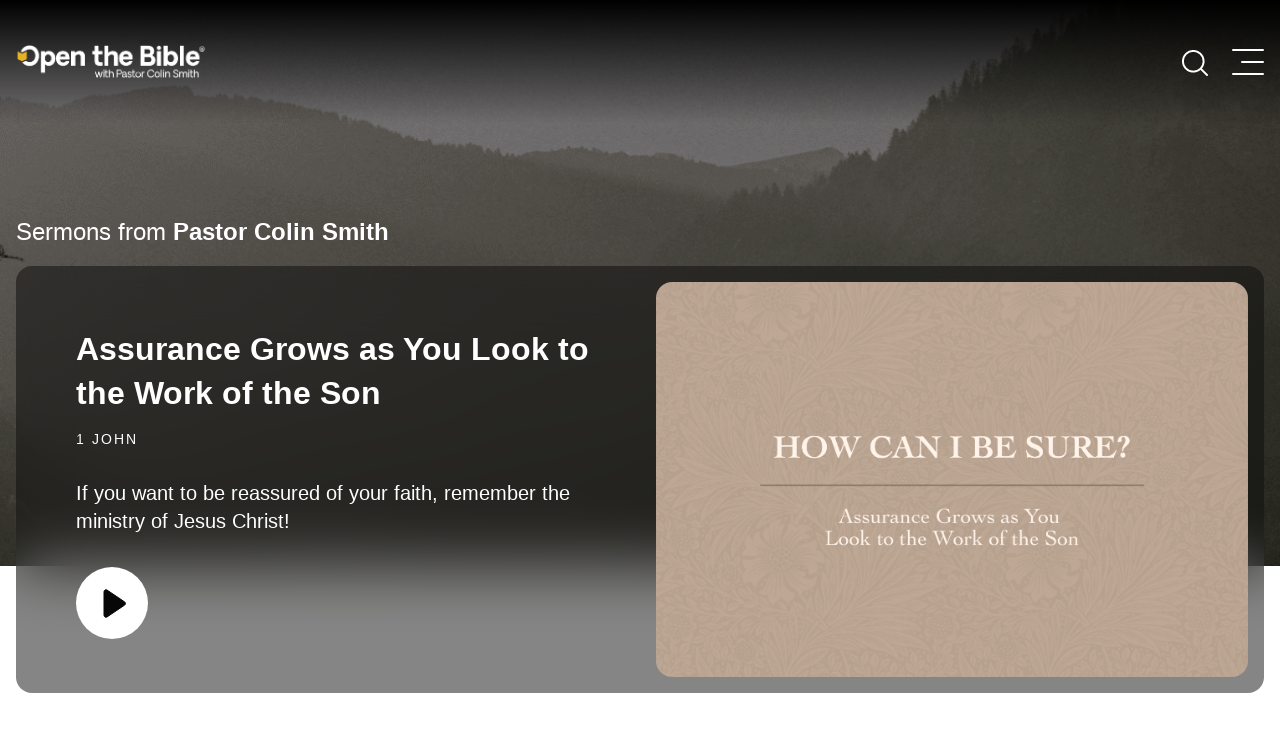

--- FILE ---
content_type: text/html; charset=UTF-8
request_url: https://openthebible.org/sermons/
body_size: 23637
content:
<!DOCTYPE html>
<html lang="en-US" xml:lang="en-US">

<head>
	<meta charset="UTF-8">

	<link rel="alternate" href="https://openthebible.org/sermons/" hreflang="x-default" />
	<link rel="alternate" href="https://openthebible.org/sermons/" hreflang="en-us" />
		<!-- <link rel="preload" href="/wp-content/themes/isc/fonts/oakesgrotesk/OakesGrotesk-Regular.woff2" as="font" type="font/woff2" crossorigin="anonymous">
	<link rel="preload" href="/wp-content/themes/isc/fonts/oakesgrotesk/OakesGrotesk-SemiBold.woff2" as="font" type="font/woff2" crossorigin="anonymous">
	<link rel="preload" href="/wp-content/themes/isc/fonts/oakesgrotesk/OakesGrotesk-Bold.woff2" as="font" type="font/woff2" crossorigin="anonymous"> -->
	<link rel="preconnect" href="https://kit.fontawesome.com">
	<link rel="preconnect" href="https://kit.fontawesome.com/7f18a27476.js">
	<link rel="preconnect" href="https://secure.gravatar.com">
	<link rel="preconnect" href="https://stats.g.doubleclick.net">
	<link rel="preconnect" href="https://connect.facebook.net">
	<link rel="preconnect" href="https://www.facebook.com">
	<link rel="preconnect" href="https://www.googletagmanager.com">
	<link rel="preconnect" href="https://www.google-analytics.com">
	<script data-search-pseudo-elements defer src="https://kit.fontawesome.com/7f18a27476.js" crossorigin="anonymous"></script>
	<link rel="apple-touch-icon" sizes="180x180" href="/apple-touch-icon.png">
	<link rel="icon" type="image/png" sizes="32x32" href="/favicon-32x32.png">
	<link rel="icon" type="image/png" sizes="16x16" href="/favicon-16x16.png">
	<!-- <link rel="manifest" href="/site.webmanifest"> -->
	<link rel="mask-icon" href="/safari-pinned-tab.svg" color="#e5b223">
	<meta name="msapplication-TileColor" content="#e5b223">
	<meta name="theme-color" content="#ffffff">
	<meta name="viewport" content="width=device-width, initial-scale=1, shrink-to-fit=no">
	<link rel="profile" href="http://gmpg.org/xfn/11">
	<!-- Google Tag Manager -->
	<meta name="p:domain_verify" content="c5d3a48c11a8fa0a6a597691ec346af2" />
	<!-- Google Tag Manager -->
	<script>
		(function(w, d, s, l, i) {
			w[l] = w[l] || [];
			w[l].push({
				'gtm.start': new Date().getTime(),
				event: 'gtm.js'
			});
			var f = d.getElementsByTagName(s)[0],
				j = d.createElement(s),
				dl = l != 'dataLayer' ? '&l=' + l : '';
			j.async = true;
			j.src =
				'https://www.googletagmanager.com/gtm.js?id=' + i + dl;
			f.parentNode.insertBefore(j, f);
		})(window, document, 'script', 'dataLayer', 'GTM-WRX7MDZ');
	</script>
	<!-- End Google Tag Manager -->
	<meta name='robots' content='index, follow, max-image-preview:large, max-snippet:-1, max-video-preview:-1' />
	<style>img:is([sizes="auto" i], [sizes^="auto," i]) { contain-intrinsic-size: 3000px 1500px }</style>
	
	<!-- This site is optimized with the Yoast SEO Premium plugin v26.3 (Yoast SEO v26.3) - https://yoast.com/wordpress/plugins/seo/ -->
	<title>Sermons Archive - Open the Bible</title>
	<link rel="canonical" href="https://openthebible.org/sermons/" />
	<link rel="next" href="https://openthebible.org/sermons/page/2/" />
	<meta property="og:locale" content="en_US" />
	<meta property="og:type" content="website" />
	<meta property="og:title" content="Sermons Archive" />
	<meta property="og:url" content="https://openthebible.org/sermons/" />
	<meta property="og:site_name" content="Open the Bible" />
	<meta name="twitter:card" content="summary_large_image" />
	<meta name="twitter:site" content="@openthebibleorg" />
	<script type="application/ld+json" class="yoast-schema-graph">{"@context":"https://schema.org","@graph":[{"@type":"CollectionPage","@id":"https://openthebible.org/sermons/","url":"https://openthebible.org/sermons/","name":"Sermons Archive - Open the Bible","isPartOf":{"@id":"https://openthebible.org/#website"},"primaryImageOfPage":{"@id":"https://openthebible.org/sermons/#primaryimage"},"image":{"@id":"https://openthebible.org/sermons/#primaryimage"},"thumbnailUrl":"https://openthebible.org/wp-content/uploads/2024/02/9-1.png","breadcrumb":{"@id":"https://openthebible.org/sermons/#breadcrumb"},"inLanguage":"en-US"},{"@type":"ImageObject","inLanguage":"en-US","@id":"https://openthebible.org/sermons/#primaryimage","url":"https://openthebible.org/wp-content/uploads/2024/02/9-1.png","contentUrl":"https://openthebible.org/wp-content/uploads/2024/02/9-1.png","caption":"1 John Bible Study"},{"@type":"BreadcrumbList","@id":"https://openthebible.org/sermons/#breadcrumb","itemListElement":[{"@type":"ListItem","position":1,"name":"Home","item":"https://openthebible.org/"},{"@type":"ListItem","position":2,"name":"Sermons"}]},{"@type":"WebSite","@id":"https://openthebible.org/#website","url":"https://openthebible.org/","name":"Open the Bible","description":"The Gospel-Centered Teaching of Pastor Colin Smith","publisher":{"@id":"https://openthebible.org/#organization"},"potentialAction":[{"@type":"SearchAction","target":{"@type":"EntryPoint","urlTemplate":"https://openthebible.org/?s={search_term_string}"},"query-input":{"@type":"PropertyValueSpecification","valueRequired":true,"valueName":"search_term_string"}}],"inLanguage":"en-US"},{"@type":"Organization","@id":"https://openthebible.org/#organization","name":"Open the Bible","url":"https://openthebible.org/","logo":{"@type":"ImageObject","inLanguage":"en-US","@id":"https://openthebible.org/#/schema/logo/image/","url":"https://openthebible.org/wp-content/uploads/2023/09/otb_logo_dark.svg","contentUrl":"https://openthebible.org/wp-content/uploads/2023/09/otb_logo_dark.svg","caption":"Open the Bible"},"image":{"@id":"https://openthebible.org/#/schema/logo/image/"},"sameAs":["https://www.facebook.com/openthebibleorg/","https://x.com/openthebibleorg","https://www.instagram.com/openthebibleorg/","https://www.youtube.com/channel/UCcvklWZjMN1Gvn3P7Eh6IOA"]}]}</script>
	<!-- / Yoast SEO Premium plugin. -->


<link rel="alternate" type="application/rss+xml" title="Open the Bible &raquo; Feed" href="https://openthebible.org/feed/" />
<link rel="alternate" type="application/rss+xml" title="Open the Bible &raquo; Comments Feed" href="https://openthebible.org/comments/feed/" />
<link rel="alternate" type="application/rss+xml" title="Open the Bible &raquo; Sermons Feed" href="https://openthebible.org/sermons/feed/" />
		<style>
			.lazyload,
			.lazyloading {
				max-width: 100%;
			}
		</style>
		<script>
window._wpemojiSettings = {"baseUrl":"https:\/\/s.w.org\/images\/core\/emoji\/16.0.1\/72x72\/","ext":".png","svgUrl":"https:\/\/s.w.org\/images\/core\/emoji\/16.0.1\/svg\/","svgExt":".svg","source":{"concatemoji":"https:\/\/openthebible.org\/wp-includes\/js\/wp-emoji-release.min.js?ver=6.8.3"}};
/*! This file is auto-generated */
!function(s,n){var o,i,e;function c(e){try{var t={supportTests:e,timestamp:(new Date).valueOf()};sessionStorage.setItem(o,JSON.stringify(t))}catch(e){}}function p(e,t,n){e.clearRect(0,0,e.canvas.width,e.canvas.height),e.fillText(t,0,0);var t=new Uint32Array(e.getImageData(0,0,e.canvas.width,e.canvas.height).data),a=(e.clearRect(0,0,e.canvas.width,e.canvas.height),e.fillText(n,0,0),new Uint32Array(e.getImageData(0,0,e.canvas.width,e.canvas.height).data));return t.every(function(e,t){return e===a[t]})}function u(e,t){e.clearRect(0,0,e.canvas.width,e.canvas.height),e.fillText(t,0,0);for(var n=e.getImageData(16,16,1,1),a=0;a<n.data.length;a++)if(0!==n.data[a])return!1;return!0}function f(e,t,n,a){switch(t){case"flag":return n(e,"\ud83c\udff3\ufe0f\u200d\u26a7\ufe0f","\ud83c\udff3\ufe0f\u200b\u26a7\ufe0f")?!1:!n(e,"\ud83c\udde8\ud83c\uddf6","\ud83c\udde8\u200b\ud83c\uddf6")&&!n(e,"\ud83c\udff4\udb40\udc67\udb40\udc62\udb40\udc65\udb40\udc6e\udb40\udc67\udb40\udc7f","\ud83c\udff4\u200b\udb40\udc67\u200b\udb40\udc62\u200b\udb40\udc65\u200b\udb40\udc6e\u200b\udb40\udc67\u200b\udb40\udc7f");case"emoji":return!a(e,"\ud83e\udedf")}return!1}function g(e,t,n,a){var r="undefined"!=typeof WorkerGlobalScope&&self instanceof WorkerGlobalScope?new OffscreenCanvas(300,150):s.createElement("canvas"),o=r.getContext("2d",{willReadFrequently:!0}),i=(o.textBaseline="top",o.font="600 32px Arial",{});return e.forEach(function(e){i[e]=t(o,e,n,a)}),i}function t(e){var t=s.createElement("script");t.src=e,t.defer=!0,s.head.appendChild(t)}"undefined"!=typeof Promise&&(o="wpEmojiSettingsSupports",i=["flag","emoji"],n.supports={everything:!0,everythingExceptFlag:!0},e=new Promise(function(e){s.addEventListener("DOMContentLoaded",e,{once:!0})}),new Promise(function(t){var n=function(){try{var e=JSON.parse(sessionStorage.getItem(o));if("object"==typeof e&&"number"==typeof e.timestamp&&(new Date).valueOf()<e.timestamp+604800&&"object"==typeof e.supportTests)return e.supportTests}catch(e){}return null}();if(!n){if("undefined"!=typeof Worker&&"undefined"!=typeof OffscreenCanvas&&"undefined"!=typeof URL&&URL.createObjectURL&&"undefined"!=typeof Blob)try{var e="postMessage("+g.toString()+"("+[JSON.stringify(i),f.toString(),p.toString(),u.toString()].join(",")+"));",a=new Blob([e],{type:"text/javascript"}),r=new Worker(URL.createObjectURL(a),{name:"wpTestEmojiSupports"});return void(r.onmessage=function(e){c(n=e.data),r.terminate(),t(n)})}catch(e){}c(n=g(i,f,p,u))}t(n)}).then(function(e){for(var t in e)n.supports[t]=e[t],n.supports.everything=n.supports.everything&&n.supports[t],"flag"!==t&&(n.supports.everythingExceptFlag=n.supports.everythingExceptFlag&&n.supports[t]);n.supports.everythingExceptFlag=n.supports.everythingExceptFlag&&!n.supports.flag,n.DOMReady=!1,n.readyCallback=function(){n.DOMReady=!0}}).then(function(){return e}).then(function(){var e;n.supports.everything||(n.readyCallback(),(e=n.source||{}).concatemoji?t(e.concatemoji):e.wpemoji&&e.twemoji&&(t(e.twemoji),t(e.wpemoji)))}))}((window,document),window._wpemojiSettings);
</script>
<style id='wp-emoji-styles-inline-css'>

	img.wp-smiley, img.emoji {
		display: inline !important;
		border: none !important;
		box-shadow: none !important;
		height: 1em !important;
		width: 1em !important;
		margin: 0 0.07em !important;
		vertical-align: -0.1em !important;
		background: none !important;
		padding: 0 !important;
	}
</style>
<link rel='stylesheet' id='wp-block-library-css' href='https://openthebible.org/wp-includes/css/dist/block-library/style.min.css?ver=6.8.3' media='all' />
<style id='classic-theme-styles-inline-css'>
/*! This file is auto-generated */
.wp-block-button__link{color:#fff;background-color:#32373c;border-radius:9999px;box-shadow:none;text-decoration:none;padding:calc(.667em + 2px) calc(1.333em + 2px);font-size:1.125em}.wp-block-file__button{background:#32373c;color:#fff;text-decoration:none}
</style>
<style id='global-styles-inline-css'>
:root{--wp--preset--aspect-ratio--square: 1;--wp--preset--aspect-ratio--4-3: 4/3;--wp--preset--aspect-ratio--3-4: 3/4;--wp--preset--aspect-ratio--3-2: 3/2;--wp--preset--aspect-ratio--2-3: 2/3;--wp--preset--aspect-ratio--16-9: 16/9;--wp--preset--aspect-ratio--9-16: 9/16;--wp--preset--color--black: #000000;--wp--preset--color--cyan-bluish-gray: #abb8c3;--wp--preset--color--white: #ffffff;--wp--preset--color--pale-pink: #f78da7;--wp--preset--color--vivid-red: #cf2e2e;--wp--preset--color--luminous-vivid-orange: #ff6900;--wp--preset--color--luminous-vivid-amber: #fcb900;--wp--preset--color--light-green-cyan: #7bdcb5;--wp--preset--color--vivid-green-cyan: #00d084;--wp--preset--color--pale-cyan-blue: #8ed1fc;--wp--preset--color--vivid-cyan-blue: #0693e3;--wp--preset--color--vivid-purple: #9b51e0;--wp--preset--color--dark: #27282b;--wp--preset--color--light-blue: #e4f3fe;--wp--preset--color--blue: #9acded;--wp--preset--color--dark-blue: #106fb6;--wp--preset--color--light-yellow: #bdbb8c;--wp--preset--color--yellow: #eea120;--wp--preset--color--dark-yellow: #c0922d;--wp--preset--color--green: #6c9293;--wp--preset--color--teal: #01706e;--wp--preset--color--cyan: #56c3ba;--wp--preset--color--purple: #623684;--wp--preset--color--light: #f8f8f8;--wp--preset--color--grey: #7d7d7d;--wp--preset--gradient--vivid-cyan-blue-to-vivid-purple: linear-gradient(135deg,rgba(6,147,227,1) 0%,rgb(155,81,224) 100%);--wp--preset--gradient--light-green-cyan-to-vivid-green-cyan: linear-gradient(135deg,rgb(122,220,180) 0%,rgb(0,208,130) 100%);--wp--preset--gradient--luminous-vivid-amber-to-luminous-vivid-orange: linear-gradient(135deg,rgba(252,185,0,1) 0%,rgba(255,105,0,1) 100%);--wp--preset--gradient--luminous-vivid-orange-to-vivid-red: linear-gradient(135deg,rgba(255,105,0,1) 0%,rgb(207,46,46) 100%);--wp--preset--gradient--very-light-gray-to-cyan-bluish-gray: linear-gradient(135deg,rgb(238,238,238) 0%,rgb(169,184,195) 100%);--wp--preset--gradient--cool-to-warm-spectrum: linear-gradient(135deg,rgb(74,234,220) 0%,rgb(151,120,209) 20%,rgb(207,42,186) 40%,rgb(238,44,130) 60%,rgb(251,105,98) 80%,rgb(254,248,76) 100%);--wp--preset--gradient--blush-light-purple: linear-gradient(135deg,rgb(255,206,236) 0%,rgb(152,150,240) 100%);--wp--preset--gradient--blush-bordeaux: linear-gradient(135deg,rgb(254,205,165) 0%,rgb(254,45,45) 50%,rgb(107,0,62) 100%);--wp--preset--gradient--luminous-dusk: linear-gradient(135deg,rgb(255,203,112) 0%,rgb(199,81,192) 50%,rgb(65,88,208) 100%);--wp--preset--gradient--pale-ocean: linear-gradient(135deg,rgb(255,245,203) 0%,rgb(182,227,212) 50%,rgb(51,167,181) 100%);--wp--preset--gradient--electric-grass: linear-gradient(135deg,rgb(202,248,128) 0%,rgb(113,206,126) 100%);--wp--preset--gradient--midnight: linear-gradient(135deg,rgb(2,3,129) 0%,rgb(40,116,252) 100%);--wp--preset--font-size--small: 13px;--wp--preset--font-size--medium: 20px;--wp--preset--font-size--large: 36px;--wp--preset--font-size--x-large: 42px;--wp--preset--spacing--20: 0.44rem;--wp--preset--spacing--30: 0.67rem;--wp--preset--spacing--40: 1rem;--wp--preset--spacing--50: 1.5rem;--wp--preset--spacing--60: 2.25rem;--wp--preset--spacing--70: 3.38rem;--wp--preset--spacing--80: 5.06rem;--wp--preset--shadow--natural: 6px 6px 9px rgba(0, 0, 0, 0.2);--wp--preset--shadow--deep: 12px 12px 50px rgba(0, 0, 0, 0.4);--wp--preset--shadow--sharp: 6px 6px 0px rgba(0, 0, 0, 0.2);--wp--preset--shadow--outlined: 6px 6px 0px -3px rgba(255, 255, 255, 1), 6px 6px rgba(0, 0, 0, 1);--wp--preset--shadow--crisp: 6px 6px 0px rgba(0, 0, 0, 1);}:where(.is-layout-flex){gap: 0.5em;}:where(.is-layout-grid){gap: 0.5em;}body .is-layout-flex{display: flex;}.is-layout-flex{flex-wrap: wrap;align-items: center;}.is-layout-flex > :is(*, div){margin: 0;}body .is-layout-grid{display: grid;}.is-layout-grid > :is(*, div){margin: 0;}:where(.wp-block-columns.is-layout-flex){gap: 2em;}:where(.wp-block-columns.is-layout-grid){gap: 2em;}:where(.wp-block-post-template.is-layout-flex){gap: 1.25em;}:where(.wp-block-post-template.is-layout-grid){gap: 1.25em;}.has-black-color{color: var(--wp--preset--color--black) !important;}.has-cyan-bluish-gray-color{color: var(--wp--preset--color--cyan-bluish-gray) !important;}.has-white-color{color: var(--wp--preset--color--white) !important;}.has-pale-pink-color{color: var(--wp--preset--color--pale-pink) !important;}.has-vivid-red-color{color: var(--wp--preset--color--vivid-red) !important;}.has-luminous-vivid-orange-color{color: var(--wp--preset--color--luminous-vivid-orange) !important;}.has-luminous-vivid-amber-color{color: var(--wp--preset--color--luminous-vivid-amber) !important;}.has-light-green-cyan-color{color: var(--wp--preset--color--light-green-cyan) !important;}.has-vivid-green-cyan-color{color: var(--wp--preset--color--vivid-green-cyan) !important;}.has-pale-cyan-blue-color{color: var(--wp--preset--color--pale-cyan-blue) !important;}.has-vivid-cyan-blue-color{color: var(--wp--preset--color--vivid-cyan-blue) !important;}.has-vivid-purple-color{color: var(--wp--preset--color--vivid-purple) !important;}.has-black-background-color{background-color: var(--wp--preset--color--black) !important;}.has-cyan-bluish-gray-background-color{background-color: var(--wp--preset--color--cyan-bluish-gray) !important;}.has-white-background-color{background-color: var(--wp--preset--color--white) !important;}.has-pale-pink-background-color{background-color: var(--wp--preset--color--pale-pink) !important;}.has-vivid-red-background-color{background-color: var(--wp--preset--color--vivid-red) !important;}.has-luminous-vivid-orange-background-color{background-color: var(--wp--preset--color--luminous-vivid-orange) !important;}.has-luminous-vivid-amber-background-color{background-color: var(--wp--preset--color--luminous-vivid-amber) !important;}.has-light-green-cyan-background-color{background-color: var(--wp--preset--color--light-green-cyan) !important;}.has-vivid-green-cyan-background-color{background-color: var(--wp--preset--color--vivid-green-cyan) !important;}.has-pale-cyan-blue-background-color{background-color: var(--wp--preset--color--pale-cyan-blue) !important;}.has-vivid-cyan-blue-background-color{background-color: var(--wp--preset--color--vivid-cyan-blue) !important;}.has-vivid-purple-background-color{background-color: var(--wp--preset--color--vivid-purple) !important;}.has-black-border-color{border-color: var(--wp--preset--color--black) !important;}.has-cyan-bluish-gray-border-color{border-color: var(--wp--preset--color--cyan-bluish-gray) !important;}.has-white-border-color{border-color: var(--wp--preset--color--white) !important;}.has-pale-pink-border-color{border-color: var(--wp--preset--color--pale-pink) !important;}.has-vivid-red-border-color{border-color: var(--wp--preset--color--vivid-red) !important;}.has-luminous-vivid-orange-border-color{border-color: var(--wp--preset--color--luminous-vivid-orange) !important;}.has-luminous-vivid-amber-border-color{border-color: var(--wp--preset--color--luminous-vivid-amber) !important;}.has-light-green-cyan-border-color{border-color: var(--wp--preset--color--light-green-cyan) !important;}.has-vivid-green-cyan-border-color{border-color: var(--wp--preset--color--vivid-green-cyan) !important;}.has-pale-cyan-blue-border-color{border-color: var(--wp--preset--color--pale-cyan-blue) !important;}.has-vivid-cyan-blue-border-color{border-color: var(--wp--preset--color--vivid-cyan-blue) !important;}.has-vivid-purple-border-color{border-color: var(--wp--preset--color--vivid-purple) !important;}.has-vivid-cyan-blue-to-vivid-purple-gradient-background{background: var(--wp--preset--gradient--vivid-cyan-blue-to-vivid-purple) !important;}.has-light-green-cyan-to-vivid-green-cyan-gradient-background{background: var(--wp--preset--gradient--light-green-cyan-to-vivid-green-cyan) !important;}.has-luminous-vivid-amber-to-luminous-vivid-orange-gradient-background{background: var(--wp--preset--gradient--luminous-vivid-amber-to-luminous-vivid-orange) !important;}.has-luminous-vivid-orange-to-vivid-red-gradient-background{background: var(--wp--preset--gradient--luminous-vivid-orange-to-vivid-red) !important;}.has-very-light-gray-to-cyan-bluish-gray-gradient-background{background: var(--wp--preset--gradient--very-light-gray-to-cyan-bluish-gray) !important;}.has-cool-to-warm-spectrum-gradient-background{background: var(--wp--preset--gradient--cool-to-warm-spectrum) !important;}.has-blush-light-purple-gradient-background{background: var(--wp--preset--gradient--blush-light-purple) !important;}.has-blush-bordeaux-gradient-background{background: var(--wp--preset--gradient--blush-bordeaux) !important;}.has-luminous-dusk-gradient-background{background: var(--wp--preset--gradient--luminous-dusk) !important;}.has-pale-ocean-gradient-background{background: var(--wp--preset--gradient--pale-ocean) !important;}.has-electric-grass-gradient-background{background: var(--wp--preset--gradient--electric-grass) !important;}.has-midnight-gradient-background{background: var(--wp--preset--gradient--midnight) !important;}.has-small-font-size{font-size: var(--wp--preset--font-size--small) !important;}.has-medium-font-size{font-size: var(--wp--preset--font-size--medium) !important;}.has-large-font-size{font-size: var(--wp--preset--font-size--large) !important;}.has-x-large-font-size{font-size: var(--wp--preset--font-size--x-large) !important;}
:where(.wp-block-post-template.is-layout-flex){gap: 1.25em;}:where(.wp-block-post-template.is-layout-grid){gap: 1.25em;}
:where(.wp-block-columns.is-layout-flex){gap: 2em;}:where(.wp-block-columns.is-layout-grid){gap: 2em;}
:root :where(.wp-block-pullquote){font-size: 1.5em;line-height: 1.6;}
</style>
<link rel='stylesheet' id='isc-styles-css' href='https://openthebible.org/wp-content/themes/isc/css/theme.min.css?ver=1.1744642789' media='all' />
<link rel='stylesheet' id='swiper-css-css' href='https://openthebible.org/wp-content/themes/isc/src/js/swiper/swiper.min.css?ver=8.4.4' media='all' />
<link rel='stylesheet' id='plyr-css' href='https://openthebible.org/wp-content/themes/isc/src/js/plyr/plyr.min.css?ver=3.7.8' media='all' />
<link rel='stylesheet' id='isc-archive-css' href='https://openthebible.org/wp-content/themes/isc/css/page-templates/archive.min.css?ver=1703699784' media='all' />
<link rel='stylesheet' id='elasticpress-facets-css' href='https://openthebible.org/wp-content/plugins/elasticpress/dist/css/facets-styles.css?ver=c9522f0c99a65a07c9c3' media='all' />
<script src="https://openthebible.org/wp-includes/js/jquery/jquery.min.js?ver=3.7.1" id="jquery-core-js"></script>
<script src="https://openthebible.org/wp-includes/js/jquery/jquery-migrate.min.js?ver=3.4.1" id="jquery-migrate-js"></script>
<link rel="https://api.w.org/" href="https://openthebible.org/wp-json/" /><link rel="EditURI" type="application/rsd+xml" title="RSD" href="https://openthebible.org/xmlrpc.php?rsd" />
		<script>
			document.documentElement.className = document.documentElement.className.replace('no-js', 'js');
		</script>
				<style>
			.no-js img.lazyload {
				display: none;
			}

			figure.wp-block-image img.lazyloading {
				min-width: 150px;
			}

			.lazyload,
			.lazyloading {
				--smush-placeholder-width: 100px;
				--smush-placeholder-aspect-ratio: 1/1;
				width: var(--smush-image-width, var(--smush-placeholder-width)) !important;
				aspect-ratio: var(--smush-image-aspect-ratio, var(--smush-placeholder-aspect-ratio)) !important;
			}

						.lazyload, .lazyloading {
				opacity: 0;
			}

			.lazyloaded {
				opacity: 1;
				transition: opacity 200ms;
				transition-delay: 0ms;
			}

					</style>
		<meta name="mobile-web-app-capable" content="yes">
<meta name="apple-mobile-web-app-capable" content="yes">
<meta name="apple-mobile-web-app-title" content="Open the Bible - The Gospel-Centered Teaching of Pastor Colin Smith">
			<link rel="preload" href="https://openthebible.org/wp-content/plugins/hustle/assets/hustle-ui/fonts/hustle-icons-font.woff2" as="font" type="font/woff2" crossorigin>
		<style id="hustle-module-20-0-styles" class="hustle-module-styles hustle-module-styles-20">@media screen and (min-width: 783px) {.hustle-ui:not(.hustle-size--small).module_id_20 .hustle-popup-content {max-width: 600px;max-height: none;max-height: unset;overflow-y: initial;}}@media screen and (min-width: 783px) { .hustle-layout {max-height: none;max-height: unset;}} .hustle-ui.module_id_20  {padding-right: 15px;padding-left: 15px;}.hustle-ui.module_id_20  .hustle-popup-content .hustle-info,.hustle-ui.module_id_20  .hustle-popup-content .hustle-optin {padding-top: 15px;padding-bottom: 15px;} .hustle-ui.module_id_20 .hustle-layout {margin: 0px 0px 0px 0px;padding: 90px 90px 90px 90px;border-width: 0px 0px 0px 0px;border-style: solid;border-color: rgba(0,0,0,0);border-radius: 0px 0px 0px 0px;overflow: hidden;background-color: #0d0d0d;-moz-box-shadow: 0px 0px 0px 0px rgba(0,0,0,0);-webkit-box-shadow: 0px 0px 0px 0px rgba(0,0,0,0);box-shadow: 0px 0px 0px 0px rgba(0,0,0,0);background-image: url(https://openthebible.org/wp-content/uploads/2025/07/Humanitix-Hero-Banner-750-x-956-px.png);background-repeat: repeat;background-size: contain;background-position: center center;background-clip: padding-box;} .hustle-ui.module_id_20 .hustle-layout .hustle-layout-content {padding: 0px 0px 0px 0px;border-width: 0px 0px 0px 0px;border-style: solid;border-radius: 0px 0px 0px 0px;border-color: rgba(0,0,0,0);background-color: rgba(0,0,0,0);-moz-box-shadow: 0px 0px 0px 0px rgba(0,0,0,0);-webkit-box-shadow: 0px 0px 0px 0px rgba(0,0,0,0);box-shadow: 0px 0px 0px 0px rgba(0,0,0,0);}.hustle-ui.module_id_20 .hustle-main-wrapper {position: relative;padding:32px 0 0;}  .hustle-ui.module_id_20 .hustle-layout .hustle-content {margin: 0px 0px 0px 0px;padding: 0px 0px 0px 0px;border-width: 0px 0px 0px 0px;border-style: solid;border-radius: 0px 0px 0px 0px;border-color: rgba(0,0,0,0);background-color: rgba(0,0,0,0);-moz-box-shadow: 0px 0px 0px 0px rgba(0,0,0,0);-webkit-box-shadow: 0px 0px 0px 0px rgba(0,0,0,0);box-shadow: 0px 0px 0px 0px rgba(0,0,0,0);}.hustle-ui.module_id_20 .hustle-layout .hustle-content .hustle-content-wrap {padding: 0px 0 0px 0;} .hustle-ui.module_id_20 .hustle-layout .hustle-title {display: block;margin: 0px 0px 0px 0px;padding: 0px 0px 0px 0px;border-width: 0px 0px 0px 0px;border-style: solid;border-color: rgba(0,0,0,0);border-radius: 0px 0px 0px 0px;background-color: rgba(0,0,0,0);box-shadow: 0px 0px 0px 0px rgba(0,0,0,0);-moz-box-shadow: 0px 0px 0px 0px rgba(0,0,0,0);-webkit-box-shadow: 0px 0px 0px 0px rgba(0,0,0,0);color: #FFFFFF;font: 700 64px/78px Roboto;font-style: normal;letter-spacing: 0px;text-transform: uppercase;text-decoration: none;text-align: center;} .hustle-ui.module_id_20 .hustle-layout .hustle-group-content {margin: 30px 0px 0px 0px;padding: 0px 0px 0px 0px;border-color: rgba(0,0,0,0);border-width: 0px 0px 0px 0px;border-style: solid;color: #eaeaea;}.hustle-ui.module_id_20 .hustle-layout .hustle-group-content b,.hustle-ui.module_id_20 .hustle-layout .hustle-group-content strong {font-weight: bold;}.hustle-ui.module_id_20 .hustle-layout .hustle-group-content a,.hustle-ui.module_id_20 .hustle-layout .hustle-group-content a:visited {color: #7babce;}.hustle-ui.module_id_20 .hustle-layout .hustle-group-content a:hover {color: #7babce;}.hustle-ui.module_id_20 .hustle-layout .hustle-group-content a:focus,.hustle-ui.module_id_20 .hustle-layout .hustle-group-content a:active {color: #7babce;}.hustle-ui.module_id_20 .hustle-layout .hustle-group-content {color: #eaeaea;font-size: 16px;line-height: 26px;font-family: Roboto;}.hustle-ui.module_id_20 .hustle-layout .hustle-group-content p:not([class*="forminator-"]) {margin: 0 0 10px;color: #eaeaea;font: normal 16px/26px Roboto;font-style: normal;letter-spacing: 0px;text-transform: none;text-decoration: none;}.hustle-ui.module_id_20 .hustle-layout .hustle-group-content p:not([class*="forminator-"]):last-child {margin-bottom: 0;}@media screen and (min-width: 783px) {.hustle-ui:not(.hustle-size--small).module_id_20 .hustle-layout .hustle-group-content p:not([class*="forminator-"]) {margin: 0 0 10px;}.hustle-ui:not(.hustle-size--small).module_id_20 .hustle-layout .hustle-group-content p:not([class*="forminator-"]):last-child {margin-bottom: 0;}}.hustle-ui.module_id_20 .hustle-layout .hustle-group-content h1:not([class*="forminator-"]) {margin: 0 0 10px;color: #eaeaea;font: 700 28px/1.4em Roboto;font-style: normal;letter-spacing: 0px;text-transform: none;text-decoration: none;}.hustle-ui.module_id_20 .hustle-layout .hustle-group-content h1:not([class*="forminator-"]):last-child {margin-bottom: 0;}@media screen and (min-width: 783px) {.hustle-ui:not(.hustle-size--small).module_id_20 .hustle-layout .hustle-group-content h1:not([class*="forminator-"]) {margin: 0 0 10px;}.hustle-ui:not(.hustle-size--small).module_id_20 .hustle-layout .hustle-group-content h1:not([class*="forminator-"]):last-child {margin-bottom: 0;}}.hustle-ui.module_id_20 .hustle-layout .hustle-group-content h2:not([class*="forminator-"]) {margin: 0 0 10px;color: #eaeaea;font: 700 22px/1.4em Roboto;font-style: normal;letter-spacing: 0px;text-transform: none;text-decoration: none;}.hustle-ui.module_id_20 .hustle-layout .hustle-group-content h2:not([class*="forminator-"]):last-child {margin-bottom: 0;}@media screen and (min-width: 783px) {.hustle-ui:not(.hustle-size--small).module_id_20 .hustle-layout .hustle-group-content h2:not([class*="forminator-"]) {margin: 0 0 10px;}.hustle-ui:not(.hustle-size--small).module_id_20 .hustle-layout .hustle-group-content h2:not([class*="forminator-"]):last-child {margin-bottom: 0;}}.hustle-ui.module_id_20 .hustle-layout .hustle-group-content h3:not([class*="forminator-"]) {margin: 0 0 10px;color: #eaeaea;font: 700 18px/1.4em Roboto;font-style: normal;letter-spacing: 0px;text-transform: none;text-decoration: none;}.hustle-ui.module_id_20 .hustle-layout .hustle-group-content h3:not([class*="forminator-"]):last-child {margin-bottom: 0;}@media screen and (min-width: 783px) {.hustle-ui:not(.hustle-size--small).module_id_20 .hustle-layout .hustle-group-content h3:not([class*="forminator-"]) {margin: 0 0 10px;}.hustle-ui:not(.hustle-size--small).module_id_20 .hustle-layout .hustle-group-content h3:not([class*="forminator-"]):last-child {margin-bottom: 0;}}.hustle-ui.module_id_20 .hustle-layout .hustle-group-content h4:not([class*="forminator-"]) {margin: 0 0 10px;color: #eaeaea;font: 700 16px/1.4em Roboto;font-style: normal;letter-spacing: 0px;text-transform: none;text-decoration: none;}.hustle-ui.module_id_20 .hustle-layout .hustle-group-content h4:not([class*="forminator-"]):last-child {margin-bottom: 0;}@media screen and (min-width: 783px) {.hustle-ui:not(.hustle-size--small).module_id_20 .hustle-layout .hustle-group-content h4:not([class*="forminator-"]) {margin: 0 0 10px;}.hustle-ui:not(.hustle-size--small).module_id_20 .hustle-layout .hustle-group-content h4:not([class*="forminator-"]):last-child {margin-bottom: 0;}}.hustle-ui.module_id_20 .hustle-layout .hustle-group-content h5:not([class*="forminator-"]) {margin: 0 0 10px;color: #eaeaea;font: 700 14px/1.4em Roboto;font-style: normal;letter-spacing: 0px;text-transform: none;text-decoration: none;}.hustle-ui.module_id_20 .hustle-layout .hustle-group-content h5:not([class*="forminator-"]):last-child {margin-bottom: 0;}@media screen and (min-width: 783px) {.hustle-ui:not(.hustle-size--small).module_id_20 .hustle-layout .hustle-group-content h5:not([class*="forminator-"]) {margin: 0 0 10px;}.hustle-ui:not(.hustle-size--small).module_id_20 .hustle-layout .hustle-group-content h5:not([class*="forminator-"]):last-child {margin-bottom: 0;}}.hustle-ui.module_id_20 .hustle-layout .hustle-group-content h6:not([class*="forminator-"]) {margin: 0 0 10px;color: #eaeaea;font: 700 12px/1.4em Roboto;font-style: normal;letter-spacing: 0px;text-transform: uppercase;text-decoration: none;}.hustle-ui.module_id_20 .hustle-layout .hustle-group-content h6:not([class*="forminator-"]):last-child {margin-bottom: 0;}@media screen and (min-width: 783px) {.hustle-ui:not(.hustle-size--small).module_id_20 .hustle-layout .hustle-group-content h6:not([class*="forminator-"]) {margin: 0 0 10px;}.hustle-ui:not(.hustle-size--small).module_id_20 .hustle-layout .hustle-group-content h6:not([class*="forminator-"]):last-child {margin-bottom: 0;}}.hustle-ui.module_id_20 .hustle-layout .hustle-group-content ol:not([class*="forminator-"]),.hustle-ui.module_id_20 .hustle-layout .hustle-group-content ul:not([class*="forminator-"]) {margin: 0 0 10px;}.hustle-ui.module_id_20 .hustle-layout .hustle-group-content ol:not([class*="forminator-"]):last-child,.hustle-ui.module_id_20 .hustle-layout .hustle-group-content ul:not([class*="forminator-"]):last-child {margin-bottom: 0;}.hustle-ui.module_id_20 .hustle-layout .hustle-group-content li:not([class*="forminator-"]) {margin: 0 0 5px;display: flex;align-items: flex-start;color: #eaeaea;font: 400 14px/1.45em Roboto;font-style: normal;letter-spacing: 0px;text-transform: none;text-decoration: none;}.hustle-ui.module_id_20 .hustle-layout .hustle-group-content li:not([class*="forminator-"]):last-child {margin-bottom: 0;}.hustle-ui.module_id_20 .hustle-layout .hustle-group-content ol:not([class*="forminator-"]) li:before {color: #ADB5B7;flex-shrink: 0;}.hustle-ui.module_id_20 .hustle-layout .hustle-group-content ul:not([class*="forminator-"]) li:before {color: #ADB5B7;content: "\2022";font-size: 16px;flex-shrink: 0;}@media screen and (min-width: 783px) {.hustle-ui.module_id_20 .hustle-layout .hustle-group-content ol:not([class*="forminator-"]),.hustle-ui.module_id_20 .hustle-layout .hustle-group-content ul:not([class*="forminator-"]) {margin: 0 0 20px;}.hustle-ui.module_id_20 .hustle-layout .hustle-group-content ol:not([class*="forminator-"]):last-child,.hustle-ui.module_id_20 .hustle-layout .hustle-group-content ul:not([class*="forminator-"]):last-child {margin: 0;}}@media screen and (min-width: 783px) {.hustle-ui:not(.hustle-size--small).module_id_20 .hustle-layout .hustle-group-content li:not([class*="forminator-"]) {margin: 0 0 5px;}.hustle-ui:not(.hustle-size--small).module_id_20 .hustle-layout .hustle-group-content li:not([class*="forminator-"]):last-child {margin-bottom: 0;}}.hustle-ui.module_id_20 .hustle-layout .hustle-group-content blockquote {margin-right: 0;margin-left: 0;} .hustle-whole-module-cta {cursor: pointer;} .hustle-ui.module_id_20 .hustle-layout .hustle-cta-container {margin: 20px 0px 0px 0px;padding: 0px 0px 0px 0px;border-color: rgba(0,0,0,0);border-width: 0px 0px 0px 0px;border-style: solid;} .hustle-ui.module_id_20 .hustle-layout a.hustle-button-cta {margin: 0;padding: 9px 46px 9px 46px;border-width: 2px 2px 2px 2px;border-style: solid;border-color: rgb(123,171,206);border-radius: 0px 0px 0px 0px;background-color: rgb(123,171,206);-moz-box-shadow: 0px 0px 0px 0px rgba(0,0,0,0);-webkit-box-shadow: 0px 0px 0px 0px rgba(0,0,0,0);box-shadow: 0px 0px 0px 0px rgba(0,0,0,0);color: #FFFFFF;font: 500 14px/22px Roboto;font-style: normal;letter-spacing: 1.5px;text-transform: uppercase;text-decoration: none;text-align: center;}.hustle-ui.module_id_20 .hustle-layout a.hustle-button-cta:hover {border-color: rgb(123,171,206);background-color: rgb(123,171,206);color: #FFFFFF;}.hustle-ui.module_id_20 .hustle-layout a.hustle-button-cta:focus {border-color: rgb(123,171,206);background-color: rgb(123,171,206);color: #FFFFFF;} .hustle-ui.module_id_20 .hustle-layout .hustle-cta-container {justify-content: center;display: flex;}.hustle-ui.module_id_20 .hustle-layout .hustle-cta-container .hustle-button-cta {width: auto;display: inline-block;}button.hustle-button-close .hustle-icon-close:before {font-size: inherit;}.hustle-ui.module_id_20 button.hustle-button-close {color: #565656;background: transparent;border-radius: 0;position: absolute;z-index: 1;display: block;width: 32px;height: 32px;right: 0;left: auto;top: 0;bottom: auto;transform: unset;}.hustle-ui.module_id_20 button.hustle-button-close .hustle-icon-close {font-size: 12px;}.hustle-ui.module_id_20 button.hustle-button-close:hover {color: #0d0d0d;}.hustle-ui.module_id_20 button.hustle-button-close:focus {color: #0d0d0d;}.hustle-ui.module_id_20 .hustle-popup-mask {background-color: rgba(255,255,255,0.85);} .hustle-ui.module_id_20 .hustle-layout .hustle-group-content blockquote {border-left-color: #7babce;}</style><style id="hustle-module-15-0-styles" class="hustle-module-styles hustle-module-styles-15">@media screen and (min-width: 783px) {.hustle-ui:not(.hustle-size--small).module_id_15 .hustle-popup-content {max-width: 650px;max-height: 100%;max-height: 100%;overflow-y: auto;}}@media screen and (min-width: 783px) {.hustle-ui:not(.hustle-size--small).module_id_15 .hustle-popup-content .hustle-info {max-height: calc(100% - 30px);}} .hustle-ui.module_id_15  {padding-right: 10px;padding-left: 10px;}.hustle-ui.module_id_15  .hustle-popup-content .hustle-info,.hustle-ui.module_id_15  .hustle-popup-content .hustle-optin {padding-top: 10px;padding-bottom: 10px;} .hustle-ui.module_id_15 .hustle-layout {margin: 0px 0px 0px 0px;padding: 0px 0px 0px 0px;border-width: 0px 0px 0px 0px;border-style: solid;border-color: rgb(255,255,255);border-radius: 0px 0px 0px 0px;overflow: hidden;background-color: rgb(255,255,255);-moz-box-shadow: 0px 0px 0px 0px rgba(0,0,0,0);-webkit-box-shadow: 0px 0px 0px 0px rgba(0,0,0,0);box-shadow: 0px 0px 0px 0px rgba(0,0,0,0);} .hustle-ui.module_id_15 .hustle-layout .hustle-layout-header {padding: 20px 20px 20px 20px;border-width: 0px 0px 1px 0px;border-style: solid;border-color: rgba(0,0,0,0.16);border-radius: 0px 0px 0px 0px;background-color: rgb(255,255,255);-moz-box-shadow: 0px 0px 0px 0px rgba(0,0,0,0);-webkit-box-shadow: 0px 0px 0px 0px rgba(0,0,0,0);box-shadow: 0px 0px 0px 0px rgba(0,0,0,0);} .hustle-ui.module_id_15 .hustle-layout .hustle-layout-content {padding: 0px 0px 0px 0px;border-width: 0px 0px 0px 0px;border-style: solid;border-radius: 0px 0px 0px 0px;border-color: rgba(0,0,0,0);background-color: rgb(255,255,255);-moz-box-shadow: 0px 0px 0px 0px rgba(0,0,0,0);-webkit-box-shadow: 0px 0px 0px 0px rgba(0,0,0,0);box-shadow: 0px 0px 0px 0px rgba(0,0,0,0);}.hustle-ui.module_id_15 .hustle-main-wrapper {position: relative;padding:36px 0 0;} .hustle-ui.module_id_15 .hustle-layout .hustle-layout-footer {padding: 1px 20px 20px 20px;border-width: 0px 0px 0px 0px;border-style: solid;border-color: rgba(0,0,0,0);border-radius: 0px 0px 0px 0px;background-color: rgb(255,255,255);-moz-box-shadow: 0px 0px 0px 0px rgba(0,0,0,0);-webkit-box-shadow: 0px 0px 0px 0px rgba(0,0,0,0);box-shadow: 0px 0px 0px 0px rgba(0,0,0,0);}  .hustle-ui.module_id_15 .hustle-layout .hustle-content {margin: 0px 0px 0px 0px;padding: 20px 20px 20px 20px;border-width: 0px 0px 0px 0px;border-style: solid;border-radius: 0px 0px 0px 0px;border-color: rgba(0,0,0,0);background-color: rgba(0,0,0,0);-moz-box-shadow: 0px 0px 0px 0px rgba(0,0,0,0);-webkit-box-shadow: 0px 0px 0px 0px rgba(0,0,0,0);box-shadow: 0px 0px 0px 0px rgba(0,0,0,0);}.hustle-ui.module_id_15 .hustle-layout .hustle-content .hustle-content-wrap {padding: 20px 0 20px 0;} .hustle-ui.module_id_15 .hustle-layout .hustle-group-content {margin: 0px 0px 0px 0px;padding: 0px 0px 0px 0px;border-color: rgba(0,0,0,0);border-width: 0px 0px 0px 0px;border-style: solid;color: #000000;}.hustle-ui.module_id_15 .hustle-layout .hustle-group-content b,.hustle-ui.module_id_15 .hustle-layout .hustle-group-content strong {font-weight: bold;}.hustle-ui.module_id_15 .hustle-layout .hustle-group-content a,.hustle-ui.module_id_15 .hustle-layout .hustle-group-content a:visited {color: #e5b223;}.hustle-ui.module_id_15 .hustle-layout .hustle-group-content a:hover {color: #e5b223;}.hustle-ui.module_id_15 .hustle-layout .hustle-group-content a:focus,.hustle-ui.module_id_15 .hustle-layout .hustle-group-content a:active {color: #e5b223;}.hustle-ui.module_id_15 .hustle-layout .hustle-group-content {color: #000000;font-size: 20px;line-height: 1.40em;font-family: Open Sans;}.hustle-ui.module_id_15 .hustle-layout .hustle-group-content p:not([class*="forminator-"]) {margin: 0 0 10px;color: #000000;font: normal 20px/1.40em Open Sans;font-style: normal;letter-spacing: 0px;text-transform: none;text-decoration: none;}.hustle-ui.module_id_15 .hustle-layout .hustle-group-content p:not([class*="forminator-"]):last-child {margin-bottom: 0;}@media screen and (min-width: 783px) {.hustle-ui:not(.hustle-size--small).module_id_15 .hustle-layout .hustle-group-content p:not([class*="forminator-"]) {margin: 0 0 10px;}.hustle-ui:not(.hustle-size--small).module_id_15 .hustle-layout .hustle-group-content p:not([class*="forminator-"]):last-child {margin-bottom: 0;}}.hustle-ui.module_id_15 .hustle-layout .hustle-group-content h1:not([class*="forminator-"]) {margin: 0 0 10px;color: #000000;font: 700 28px/1.4em Open Sans;font-style: normal;letter-spacing: 0px;text-transform: none;text-decoration: none;}.hustle-ui.module_id_15 .hustle-layout .hustle-group-content h1:not([class*="forminator-"]):last-child {margin-bottom: 0;}@media screen and (min-width: 783px) {.hustle-ui:not(.hustle-size--small).module_id_15 .hustle-layout .hustle-group-content h1:not([class*="forminator-"]) {margin: 0 0 10px;}.hustle-ui:not(.hustle-size--small).module_id_15 .hustle-layout .hustle-group-content h1:not([class*="forminator-"]):last-child {margin-bottom: 0;}}.hustle-ui.module_id_15 .hustle-layout .hustle-group-content h2:not([class*="forminator-"]) {margin: 0 0 10px;color: #000000;font-size: 22px;line-height: 1.4em;font-weight: 700;font-style: normal;letter-spacing: 0px;text-transform: none;text-decoration: none;}.hustle-ui.module_id_15 .hustle-layout .hustle-group-content h2:not([class*="forminator-"]):last-child {margin-bottom: 0;}@media screen and (min-width: 783px) {.hustle-ui:not(.hustle-size--small).module_id_15 .hustle-layout .hustle-group-content h2:not([class*="forminator-"]) {margin: 0 0 10px;}.hustle-ui:not(.hustle-size--small).module_id_15 .hustle-layout .hustle-group-content h2:not([class*="forminator-"]):last-child {margin-bottom: 0;}}.hustle-ui.module_id_15 .hustle-layout .hustle-group-content h3:not([class*="forminator-"]) {margin: 0 0 10px;color: #000000;font: 700 18px/1.4em Open Sans;font-style: normal;letter-spacing: 0px;text-transform: none;text-decoration: none;}.hustle-ui.module_id_15 .hustle-layout .hustle-group-content h3:not([class*="forminator-"]):last-child {margin-bottom: 0;}@media screen and (min-width: 783px) {.hustle-ui:not(.hustle-size--small).module_id_15 .hustle-layout .hustle-group-content h3:not([class*="forminator-"]) {margin: 0 0 10px;}.hustle-ui:not(.hustle-size--small).module_id_15 .hustle-layout .hustle-group-content h3:not([class*="forminator-"]):last-child {margin-bottom: 0;}}.hustle-ui.module_id_15 .hustle-layout .hustle-group-content h4:not([class*="forminator-"]) {margin: 0 0 10px;color: #000000;font: 700 16px/1.4em Open Sans;font-style: normal;letter-spacing: 0px;text-transform: none;text-decoration: none;}.hustle-ui.module_id_15 .hustle-layout .hustle-group-content h4:not([class*="forminator-"]):last-child {margin-bottom: 0;}@media screen and (min-width: 783px) {.hustle-ui:not(.hustle-size--small).module_id_15 .hustle-layout .hustle-group-content h4:not([class*="forminator-"]) {margin: 0 0 10px;}.hustle-ui:not(.hustle-size--small).module_id_15 .hustle-layout .hustle-group-content h4:not([class*="forminator-"]):last-child {margin-bottom: 0;}}.hustle-ui.module_id_15 .hustle-layout .hustle-group-content h5:not([class*="forminator-"]) {margin: 0 0 10px;color: #000000;font: 700 14px/1.4em Open Sans;font-style: normal;letter-spacing: 0px;text-transform: none;text-decoration: none;}.hustle-ui.module_id_15 .hustle-layout .hustle-group-content h5:not([class*="forminator-"]):last-child {margin-bottom: 0;}@media screen and (min-width: 783px) {.hustle-ui:not(.hustle-size--small).module_id_15 .hustle-layout .hustle-group-content h5:not([class*="forminator-"]) {margin: 0 0 10px;}.hustle-ui:not(.hustle-size--small).module_id_15 .hustle-layout .hustle-group-content h5:not([class*="forminator-"]):last-child {margin-bottom: 0;}}.hustle-ui.module_id_15 .hustle-layout .hustle-group-content h6:not([class*="forminator-"]) {margin: 0 0 10px;color: #000000;font: 700 12px/1.4em Open Sans;font-style: normal;letter-spacing: 0px;text-transform: uppercase;text-decoration: none;}.hustle-ui.module_id_15 .hustle-layout .hustle-group-content h6:not([class*="forminator-"]):last-child {margin-bottom: 0;}@media screen and (min-width: 783px) {.hustle-ui:not(.hustle-size--small).module_id_15 .hustle-layout .hustle-group-content h6:not([class*="forminator-"]) {margin: 0 0 10px;}.hustle-ui:not(.hustle-size--small).module_id_15 .hustle-layout .hustle-group-content h6:not([class*="forminator-"]):last-child {margin-bottom: 0;}}.hustle-ui.module_id_15 .hustle-layout .hustle-group-content ol:not([class*="forminator-"]),.hustle-ui.module_id_15 .hustle-layout .hustle-group-content ul:not([class*="forminator-"]) {margin: 0 0 10px;}.hustle-ui.module_id_15 .hustle-layout .hustle-group-content ol:not([class*="forminator-"]):last-child,.hustle-ui.module_id_15 .hustle-layout .hustle-group-content ul:not([class*="forminator-"]):last-child {margin-bottom: 0;}.hustle-ui.module_id_15 .hustle-layout .hustle-group-content li:not([class*="forminator-"]) {margin: 0 0 5px;display: flex;align-items: flex-start;color: #000000;font: normal 14px/1.45em Open Sans;font-style: normal;letter-spacing: 0px;text-transform: none;text-decoration: none;}.hustle-ui.module_id_15 .hustle-layout .hustle-group-content li:not([class*="forminator-"]):last-child {margin-bottom: 0;}.hustle-ui.module_id_15 .hustle-layout .hustle-group-content ol:not([class*="forminator-"]) li:before {color: #000000;flex-shrink: 0;}.hustle-ui.module_id_15 .hustle-layout .hustle-group-content ul:not([class*="forminator-"]) li:before {color: #000000;content: "\2022";font-size: 16px;flex-shrink: 0;}@media screen and (min-width: 783px) {.hustle-ui.module_id_15 .hustle-layout .hustle-group-content ol:not([class*="forminator-"]),.hustle-ui.module_id_15 .hustle-layout .hustle-group-content ul:not([class*="forminator-"]) {margin: 0 0 20px;}.hustle-ui.module_id_15 .hustle-layout .hustle-group-content ol:not([class*="forminator-"]):last-child,.hustle-ui.module_id_15 .hustle-layout .hustle-group-content ul:not([class*="forminator-"]):last-child {margin: 0;}}@media screen and (min-width: 783px) {.hustle-ui:not(.hustle-size--small).module_id_15 .hustle-layout .hustle-group-content li:not([class*="forminator-"]) {margin: 0 0 5px;}.hustle-ui:not(.hustle-size--small).module_id_15 .hustle-layout .hustle-group-content li:not([class*="forminator-"]):last-child {margin-bottom: 0;}}.hustle-ui.module_id_15 .hustle-layout .hustle-group-content blockquote {margin-right: 0;margin-left: 0;} .hustle-ui.module_id_15 .hustle-layout .hustle-cta-container {margin: 20px 0px 0px 0px;padding: 0px 0px 0px 0px;border-color: rgba(0,0,0,0);border-width: 0px 0px 0px 0px;border-style: solid;} .hustle-ui.module_id_15 .hustle-layout a.hustle-button-cta {margin: 0;padding: 2px 16px 2px 16px;border-width: 0px 0px 0px 0px;border-style: solid;border-color: rgb(229,178,35);border-radius: 0px 0px 0px 0px;background-color: rgb(229,178,35);-moz-box-shadow: 0px 0px 0px 0px rgba(0,0,0,0);-webkit-box-shadow: 0px 0px 0px 0px rgba(0,0,0,0);box-shadow: 0px 0px 0px 0px rgba(0,0,0,0);color: #FFFFFF;font: 600 16px/19px Open Sans;font-style: normal;letter-spacing: 1px;text-transform: none;text-decoration: none;text-align: center;}.hustle-ui.module_id_15 .hustle-layout a.hustle-button-cta:hover {border-color: rgb(249,209,97);background-color: rgb(249,209,97);color: #FFFFFF;}.hustle-ui.module_id_15 .hustle-layout a.hustle-button-cta:focus {border-color: rgb(249,209,97);background-color: rgb(249,209,97);color: #FFFFFF;} .hustle-ui.module_id_15 .hustle-layout .hustle-cta-container {justify-content: center;display: flex;}.hustle-ui.module_id_15 .hustle-layout .hustle-cta-container .hustle-button-cta {width: auto;display: inline-block;}button.hustle-button-close .hustle-icon-close:before {font-size: inherit;}.hustle-ui.module_id_15 button.hustle-button-close {color: rgb(229,178,35);background: transparent;border-radius: 0;position: absolute;z-index: 1;display: block;width: 36px;height: 36px;right: 0;left: auto;top: 0;bottom: auto;transform: unset;}.hustle-ui.module_id_15 button.hustle-button-close .hustle-icon-close {font-size: 16px;}.hustle-ui.module_id_15 button.hustle-button-close:hover {color: rgb(249,209,97);}.hustle-ui.module_id_15 button.hustle-button-close:focus {color: rgb(249,209,97);}.hustle-ui.module_id_15 .hustle-popup-mask {background-color: rgba(51,51,51,0.9);} .hustle-ui.module_id_15 .hustle-layout .hustle-group-content blockquote {border-left-color: #e5b223;}.hustle-ui.hustle_module_id_15[data-id="15"] .hustle-layout .hustle-content .hustle-content-wrap{ padding-top: 0; padding-bottom: 0;}.hustle-ui.hustle_module_id_15[data-id="15"] .hustle-layout .hustle-content .hustle-content-wrap{ padding-top: 0; padding-bottom: 0;}.hustle-ui.hustle_module_id_15[data-id="15"] .hustle-layout .hustle-button-cta{ display:  inline-block; line-height:  16px; color:  #0c0c0c; text-align:  center; text-decoration:  none; vertical-align:  middle; cursor:  pointer; user-select:  none; padding:  12px 24px; font-size:  14px; font-style:  normal; letter-spacing:  2px; outline:  0; font-weight:  700; font-family:  Oakes Grotesk, sans-serif; text-transform:  uppercase; border-radius:  .2rem;}.hustle-ui.hustle_module_id_15[data-id="15"] .hustle-layout .hustle-content .hustle-content-wrap{ padding-top: 0; padding-bottom: 0;}.hustle-ui.hustle_module_id_15[data-id="15"] .hustle-layout .hustle-button-cta{ display:  inline-block; line-height:  16px; color:  #0c0c0c; text-align:  center; text-decoration:  none; vertical-align:  middle; cursor:  pointer; user-select:  none; padding:  12px 24px; font-size:  14px; font-style:  normal; letter-spacing:  2px; outline:  0; font-weight:  700; font-family:  Oakes Grotesk, sans-serif; text-transform:  uppercase; border-radius:  .2rem;}.hustle-ui.hustle_module_id_15[data-id="15"] .hustle-main-wrapper{background-color: #fff; border-radius:  .2rem;}.hustle-ui.hustle_module_id_15[data-id="15"] .hustle-layout .hustle-content .hustle-content-wrap{ padding-top: 0; padding-bottom: 0;}.hustle-ui.hustle_module_id_15[data-id="15"] .hustle-layout .hustle-button-cta{ display:  inline-block; line-height:  16px; color:  #0c0c0c; text-align:  center; text-decoration:  none; vertical-align:  middle; cursor:  pointer; user-select:  none; padding:  12px 24px; font-size:  14px; font-style:  normal; letter-spacing:  2px; outline:  0; font-weight:  700; font-family:  Oakes Grotesk, sans-serif; text-transform:  uppercase; border-radius:  .2rem;}.hustle-ui.hustle_module_id_15[data-id="15"] .hustle-main-wrapper{background-color: #fff; border-radius:  .2rem;}.hustle-ui.hustle_module_id_15[data-id="15"] .hustle-layout,.hustle-ui.hustle_module_id_15[data-id="15"] .hustle-layout .hustle-layout-footer{border-radius: .2rem;}</style>	</head>

<body class="archive post-type-archive post-type-archive-sermon wp-custom-logo wp-embed-responsive wp-theme-isc header_light hfeed is_mobile" itemscope itemtype="http://schema.org/WebSite">
		<!-- Google Tag Manager (noscript) -->
	<noscript><iframe data-src="https://www.googletagmanager.com/ns.html?id=GTM-WRX7MDZ" height="0" width="0" style="display:none;visibility:hidden" src="[data-uri]" class="lazyload" data-load-mode="1"></iframe></noscript>
	<!-- End Google Tag Manager (noscript) -->
	<div class="site" id="page">
		<header id="wrapper-navbar">
						<nav id="main-nav" class="navbar navbar-expand-xl fixed-top navbar header_light" aria-labelledby="main-nav-label">
				<h2 id="main-nav-label" class="screen-reader-text">
					Main Navigation				</h2>
				<div class="container">
					<a class="navbar-brand d-flex flex-column flex-md-row align-items-md-center" title="Home" rel="home" href="https://openthebible.org/" itemprop="url">
						<div class="static_logos">
							<div class="mobile_logo"><svg xmlns="http://www.w3.org/2000/svg" width="45" height="41" viewBox="0 0 45 41" fill="none" class="eager">
    <path d="M25.3084 0.00492221C21.3317 -0.0850785 17.4266 1.0611 14.1424 3.28222C10.8583 5.50333 8.36031 8.6876 7 12.387L9.3394 13.3937L19.5107 9.04488C21.2785 8.14816 23.2407 7.69203 25.227 7.71607C32.7537 7.71607 37.0664 13.2729 37.0664 20.5009C37.0664 27.7288 32.7537 33.2253 25.227 33.2253C22.5379 33.2943 19.9074 32.4407 17.7816 30.8092L10.2752 34.0709C12.0841 36.2805 14.3783 38.0527 16.9832 39.2529C19.5882 40.453 22.4354 41.0494 25.3084 40.9968C36.985 40.9968 45 31.8562 45 20.5009C45 9.14555 36.985 0.00492221 25.3084 0.00492221Z" fill="white"/>
    <path d="M19 12L9.49003 16.2418L0 12V27.7582L9.49003 32L19 27.7582V12Z" fill="#E5B223"/>
</svg></div><div class="desktop_logo"><img class="eager" loading="eager" src="/wp-content/themes/isc/images/light_header_logo_r.png" alt="otb_logo_light" /></div>						</div>
						<div class="scrolled_logos">
							<div class="mobile_logo"><svg xmlns="http://www.w3.org/2000/svg" width="45" height="41" viewBox="0 0 45 41" fill="none" class="eager">
    <path d="M25.3084 0.00492221C21.3317 -0.0850785 17.4266 1.0611 14.1424 3.28222C10.8583 5.50333 8.36031 8.6876 7 12.387L9.3394 13.3937L19.5107 9.04488C21.2785 8.14816 23.2407 7.69203 25.227 7.71607C32.7537 7.71607 37.0664 13.2729 37.0664 20.5009C37.0664 27.7288 32.7537 33.2253 25.227 33.2253C22.5379 33.2943 19.9074 32.4407 17.7816 30.8092L10.2752 34.0709C12.0841 36.2805 14.3783 38.0527 16.9832 39.2529C19.5882 40.453 22.4354 41.0494 25.3084 40.9968C36.985 40.9968 45 31.8562 45 20.5009C45 9.14555 36.985 0.00492221 25.3084 0.00492221Z" fill="#0C0C0C"/>
    <path d="M19 12L9.49003 16.2418L0 12V27.7582L9.49003 32L19 27.7582V12Z" fill="#E5B223"/>
</svg></div><div class="desktop_logo"><img class="eager" loading="eager" src="/wp-content/themes/isc/images/otb_logo_dark_r.png" alt="otb_logo_dark" /></div>						</div>
					</a>

					<div class="offcanvas offcanvas-end" tabindex="-1" id="navbarNavOffcanvas" aria-labelledby="navbarNavOffcanvasControl">
						<div class="offcanvas-header">
							<div class="mobile_logo">
								<svg xmlns="http://www.w3.org/2000/svg" width="45" height="41" viewBox="0 0 45 41" fill="none" class="eager">
    <path d="M25.3084 0.00492221C21.3317 -0.0850785 17.4266 1.0611 14.1424 3.28222C10.8583 5.50333 8.36031 8.6876 7 12.387L9.3394 13.3937L19.5107 9.04488C21.2785 8.14816 23.2407 7.69203 25.227 7.71607C32.7537 7.71607 37.0664 13.2729 37.0664 20.5009C37.0664 27.7288 32.7537 33.2253 25.227 33.2253C22.5379 33.2943 19.9074 32.4407 17.7816 30.8092L10.2752 34.0709C12.0841 36.2805 14.3783 38.0527 16.9832 39.2529C19.5882 40.453 22.4354 41.0494 25.3084 40.9968C36.985 40.9968 45 31.8562 45 20.5009C45 9.14555 36.985 0.00492221 25.3084 0.00492221Z" fill="#0C0C0C"/>
    <path d="M19 12L9.49003 16.2418L0 12V27.7582L9.49003 32L19 27.7582V12Z" fill="#E5B223"/>
</svg>							</div>
							<button type="button" class="btn-close" data-bs-dismiss="offcanvas" aria-label="Close">
								<svg class="eager" loading="eager" xmlns="http://www.w3.org/2000/svg" height="1em" viewBox="0 0 384 512">
									<path d="M192 233.4L59.5 100.9 36.9 123.5 169.4 256 36.9 388.5l22.6 22.6L192 278.6 324.5 411.1l22.6-22.6L214.6 256 347.1 123.5l-22.6-22.6L192 233.4z" />
								</svg>
							</button>
						</div>
						<div class="menu_wrap">
							<div class="offcanvas-body"><ul id="menu-main-menu" class="navbar-nav align-items-xl-center"><li itemscope="itemscope" itemtype="https://www.schema.org/SiteNavigationElement" id="menu-item-15880" class="menu-item menu-item-type-post_type menu-item-object-page menu-item-15880 nav-item"><a title="About" href="https://openthebible.org/about/" class="nav-link">About</a></li>
<li itemscope="itemscope" itemtype="https://www.schema.org/SiteNavigationElement" id="menu-item-1587" class="menu-item menu-item-type-custom menu-item-object-custom menu-item-1587 nav-item"><a title="Resources" href="/?s=" class="nav-link">Resources</a></li>
<li itemscope="itemscope" itemtype="https://www.schema.org/SiteNavigationElement" id="menu-item-1588" class="menu-item menu-item-type-custom menu-item-object-custom menu-item-1588 nav-item"><a title="Broadcasts" href="/broadcast/" class="nav-link">Broadcasts</a></li>
<li itemscope="itemscope" itemtype="https://www.schema.org/SiteNavigationElement" id="menu-item-1589" class="menu-item menu-item-type-custom menu-item-object-custom current-menu-item current-menu-ancestor current-menu-parent menu-item-has-children dropdown active menu-item-1589 nav-item"><a title="Sermons" href="#" data-toggle="dropdown" data-bs-toggle="dropdown" aria-haspopup="true" aria-expanded="false" class="dropdown-toggle nav-link" id="menu-item-dropdown-1589" aria-current="page">Sermons</a>
<ul class="dropdown-menu" aria-labelledby="menu-item-dropdown-1589" >
	<li itemscope="itemscope" itemtype="https://www.schema.org/SiteNavigationElement" id="menu-item-17830" class="menu-item menu-item-type-custom menu-item-object-custom current-menu-item active menu-item-17830 nav-item"><a title="All Sermons" href="/sermons" class="dropdown-item" aria-current="page">All Sermons</a></li>
	<li itemscope="itemscope" itemtype="https://www.schema.org/SiteNavigationElement" id="menu-item-1597" class="menu_note menu-item menu-item-type-custom menu-item-object-custom menu-item-1597 nav-item"><a title="Browse By:" href="#" class="dropdown-item">Browse By:</a></li>
	<li itemscope="itemscope" itemtype="https://www.schema.org/SiteNavigationElement" id="menu-item-1590" class="menu-item menu-item-type-custom menu-item-object-custom menu-item-1590 nav-item"><a title="Series" href="/browse-sermons/#series" class="dropdown-item">Series</a></li>
	<li itemscope="itemscope" itemtype="https://www.schema.org/SiteNavigationElement" id="menu-item-1591" class="menu-item menu-item-type-custom menu-item-object-custom menu-item-1591 nav-item"><a title="Topic" href="/browse-sermons/#topic" class="dropdown-item">Topic</a></li>
	<li itemscope="itemscope" itemtype="https://www.schema.org/SiteNavigationElement" id="menu-item-1592" class="menu-item menu-item-type-custom menu-item-object-custom menu-item-1592 nav-item"><a title="Scripture" href="/browse-sermons/#scripture" class="dropdown-item">Scripture</a></li>
	<li itemscope="itemscope" itemtype="https://www.schema.org/SiteNavigationElement" id="menu-item-1593" class="menu-item menu-item-type-custom menu-item-object-custom menu-item-1593 nav-item"><a title="Date" href="/browse-sermons/#date" class="dropdown-item">Date</a></li>
</ul>
</li>
<li itemscope="itemscope" itemtype="https://www.schema.org/SiteNavigationElement" id="menu-item-17782" class="menu-item menu-item-type-custom menu-item-object-custom menu-item-has-children dropdown menu-item-17782 nav-item"><a title="Features and Tools" href="#" data-toggle="dropdown" data-bs-toggle="dropdown" aria-haspopup="true" aria-expanded="false" class="dropdown-toggle nav-link" id="menu-item-dropdown-17782">Features and Tools</a>
<ul class="dropdown-menu" aria-labelledby="menu-item-dropdown-17782" >
	<li itemscope="itemscope" itemtype="https://www.schema.org/SiteNavigationElement" id="menu-item-17767" class="menu-item menu-item-type-post_type menu-item-object-page menu-item-17767 nav-item"><a title="Open the Bible Courses" href="https://openthebible.org/courses/" class="dropdown-item">Open the Bible Courses</a></li>
	<li itemscope="itemscope" itemtype="https://www.schema.org/SiteNavigationElement" id="menu-item-18979" class="menu-item menu-item-type-post_type menu-item-object-page menu-item-18979 nav-item"><a title="Open the Bible Daily" href="https://openthebible.org/open-the-bible-daily-2/" class="dropdown-item">Open the Bible Daily</a></li>
	<li itemscope="itemscope" itemtype="https://www.schema.org/SiteNavigationElement" id="menu-item-24075" class="menu-item menu-item-type-post_type menu-item-object-page menu-item-24075 nav-item"><a title="FLY Through the Bible" href="https://openthebible.org/fly-through-the-bible/" class="dropdown-item">FLY Through the Bible</a></li>
	<li itemscope="itemscope" itemtype="https://www.schema.org/SiteNavigationElement" id="menu-item-24074" class="menu-item menu-item-type-custom menu-item-object-custom menu-item-24074 nav-item"><a title="HIKE Through the Bible" href="https://openthebible.org/hike" class="dropdown-item">HIKE Through the Bible</a></li>
	<li itemscope="itemscope" itemtype="https://www.schema.org/SiteNavigationElement" id="menu-item-17770" class="menu-item menu-item-type-post_type menu-item-object-page menu-item-17770 nav-item"><a title="Newsletter" href="https://openthebible.org/newsletter/" class="dropdown-item">Newsletter</a></li>
	<li itemscope="itemscope" itemtype="https://www.schema.org/SiteNavigationElement" id="menu-item-24824" class="menu-item menu-item-type-post_type menu-item-object-page menu-item-24824 nav-item"><a title="Events" href="https://openthebible.org/events/" class="dropdown-item">Events</a></li>
	<li itemscope="itemscope" itemtype="https://www.schema.org/SiteNavigationElement" id="menu-item-17769" class="menu-item menu-item-type-post_type menu-item-object-page menu-item-17769 nav-item"><a title="Station Finder" href="https://openthebible.org/station-finder/" class="dropdown-item">Station Finder</a></li>
	<li itemscope="itemscope" itemtype="https://www.schema.org/SiteNavigationElement" id="menu-item-18692" class="menu-item menu-item-type-post_type menu-item-object-page menu-item-18692 nav-item"><a title="Live Chat" href="https://openthebible.org/live-chat/" class="dropdown-item">Live Chat</a></li>
</ul>
</li>
<li itemscope="itemscope" itemtype="https://www.schema.org/SiteNavigationElement" id="menu-item-1595" class="menu-item menu-item-type-custom menu-item-object-custom menu-item-1595 nav-item"><a title="Store" target="_blank" rel="noopener noreferrer" href="https://store.openthebible.org/" class="nav-link">Store</a></li>
<li itemscope="itemscope" itemtype="https://www.schema.org/SiteNavigationElement" id="menu-item-1596" class="menu-item menu-item-type-custom menu-item-object-custom menu-item-1596 nav-item"><a title="Partner &amp; Support" href="/donate/" class="nav-link">Partner &#038; Support</a></li>
</ul></div>						</div>
										<div class="header_donate_mob_btn_wrap d-block d-xl-none">
										<a class="btn btn-primary mobile_donate" href="/donate" target="_self">Support Our Mission</a>
				</div>
								</div>
					<div class="header_search_wrap">
						<div class="dropdown">
							<a title="Search" class="header_search_btn dropdown-toggle" href="#" role="button" data-bs-toggle="dropdown" aria-expanded="false">
								<svg loading="eager" class="mx-2 eager" xmlns="http://www.w3.org/2000/svg" width="28" height="28" viewBox="0 0 28 28" fill="none">
									<path d="M20.5 20.5L27 27" stroke="none" stroke-width="2" stroke-linecap="round" stroke-linejoin="round" />
									<path d="M1 12.1429C1 18.2969 5.98883 23.2857 12.1429 23.2857C15.2252 23.2857 18.0153 22.0342 20.0326 20.0116C22.0429 17.996 23.2857 15.2146 23.2857 12.1429C23.2857 5.98883 18.2969 1 12.1429 1C5.98883 1 1 5.98883 1 12.1429Z" stroke="none" stroke-width="2" stroke-linecap="round" stroke-linejoin="round" />
								</svg>
								<span class="d-none d-xl-inline">Search</span>
							</a>
							<div class="header_search dropdown-menu">
								<div class="search_form_wrap">
									<form role="search" class="search-form" method="get" action="https://openthebible.org/">
										<label class="screen-reader-text" for="header_search">Search for:</label>
										<div class="input-group">
											<input type="search" class="field search-field form-control" id="header_search" name="s" value="" placeholder="Articles, Broadcasts, Sermons, and More">
											<input type="submit" class="submit search-submit d-xl-none" value="Search">
										</div>
									</form>
								</div>
								<a class="mobile_search_close d-xl-none" href="javascript:void(0);" role="button">
									<svg loading="eager" class="eager" xmlns="http://www.w3.org/2000/svg" height="1em" viewBox="0 0 384 512">
										<path d="M192 233.4L59.5 100.9 36.9 123.5 169.4 256 36.9 388.5l22.6 22.6L192 278.6 324.5 411.1l22.6-22.6L214.6 256 347.1 123.5l-22.6-22.6L192 233.4z" />
									</svg>
								</a>
							</div>
						</div>
					</div>
					<button id="header_nav_tgl" class="navbar-toggler" type="button" data-bs-toggle="offcanvas" data-bs-target="#navbarNavOffcanvas" aria-controls="navbarNavOffcanvas" aria-expanded="false" aria-label="Toggle navigation">
						<svg loading="eager" xmlns="http://www.w3.org/2000/svg" class="ham_btn eager" width="32" height="26" viewBox="0 0 32 26" fill="none">
							<rect width="32" height="2" rx="1" />
							<rect y="24" width="32" height="2" rx="1" />
							<rect x="9" y="12" width="23" height="2" rx="1" />
						</svg>
					</button>
									<div class="header_donate_desk_btn_wrap d-none d-xl-block">
											<div class="dropdown header_btn_dropdown">
							<a class="btn btn-primary btn-sm desktop_donate dropdown-toggle" href="#" role="button" id="donateDropDown" data-bs-toggle="dropdown" aria-expanded="false">
								Donate							</a>
							<ul class="dropdown-menu dropdown-menu-end" aria-labelledby="donateDropDown">
																		<li class="menu-item"><a class="dropdown-item" href="/donate/#donate-now" target="_self">General Donation</a></li>
																		<li class="menu-item"><a class="dropdown-item" href="/donate/gift/" target="_self">Monthly Resource for Your Gift of Any Amount</a></li>
																		<li class="menu-item"><a class="dropdown-item" href="https://openthebible.org/reach/" target="_self">REACH Campaign</a></li>
								
							</ul>
						</div>
									</div>
							</div>
			</nav>
		</header>
		<div class="body_wrapper"><div class="archive_page">
	<div id="content" tabindex="-1">
		<main class="site-main" id="main">
			<section class="cpt_hero_section light_text">
				<div class="bg_imgs_wrap">
					<div class="bg_color"></div>
											<div class="bg_imgs">
							<div class="img_wrap"><div class="d-block d-md-none"><img width="375" height="526" src="https://openthebible.org/wp-content/uploads/2023/10/annie-spratt-5c5gm0HGliE-unsplash-2.jpg" class="eager" alt="" loading="eager" decoding="async" srcset="https://openthebible.org/wp-content/uploads/2023/10/annie-spratt-5c5gm0HGliE-unsplash-2.jpg 375w, https://openthebible.org/wp-content/uploads/2023/10/annie-spratt-5c5gm0HGliE-unsplash-2-285x400.jpg 285w" sizes="(max-width: 375px) 100vw, 375px" /></div><div class="d-none d-md-block"><img width="1920" height="698" src="https://openthebible.org/wp-content/uploads/2023/10/annie-spratt-5c5gm0HGliE-unsplash-1.png" class="eager" alt="" loading="eager" decoding="async" fetchpriority="high" srcset="https://openthebible.org/wp-content/uploads/2023/10/annie-spratt-5c5gm0HGliE-unsplash-1.png 1920w, https://openthebible.org/wp-content/uploads/2023/10/annie-spratt-5c5gm0HGliE-unsplash-1-700x254.png 700w, https://openthebible.org/wp-content/uploads/2023/10/annie-spratt-5c5gm0HGliE-unsplash-1-768x279.png 768w, https://openthebible.org/wp-content/uploads/2023/10/annie-spratt-5c5gm0HGliE-unsplash-1-1536x558.png 1536w, https://openthebible.org/wp-content/uploads/2023/10/annie-spratt-5c5gm0HGliE-unsplash-1-400x145.png 400w, https://openthebible.org/wp-content/uploads/2023/10/annie-spratt-5c5gm0HGliE-unsplash-1-1200x436.png 1200w, https://openthebible.org/wp-content/uploads/2023/10/annie-spratt-5c5gm0HGliE-unsplash-1-570x207.png 570w" sizes="(max-width: 1920px) 100vw, 1920px" /></div></div>							<div class="bg_overlay" style="background:rgba(0, 0, 0, 0.3);"></div>
						</div>
									</div>
				<div class="container content">
					<h2 class="super_text">Sermons from <b>Pastor Colin Smith</b></h2>
					<div class="hero_box featured_resource">
						<div class="row align-items-center flex-md-row-reverse">
							<div class="col-md-6 hero-featured-image">
								<div class="img_wrap">
									<img width="1" height="1" src="https://openthebible.org/wp-content/uploads/2024/02/9-1.png" class="eager" alt="1 John Bible Study" loading="eager" decoding="async" />																			<div class="btns_wrap d-block d-md-none">
											<div class="btn_wrap">
												<a class="playButton" data-title="Assurance Grows as You Look to the Work of the Son" data-id="23562" data-audiourl="https://opb-sermons.s3.us-east-1.amazonaws.com/2024/How+Can+I+Be+Sure/09+Assurance+Grows+as+You+Look+at+the+Work+of+the+Son_01.mp3" href="#">
													<svg xmlns="http://www.w3.org/2000/svg" width="72" height="72" viewBox="0 0 72 72" fill="none">
														<circle cx="36" cy="36" r="36" fill="white" />
														<path d="M28 24.7596C28 23.1577 29.7893 22.2058 31.1177 23.1011L48.539 34.8415C49.7153 35.6343 49.7153 37.3658 48.5389 38.1586L31.1177 49.8989C29.7893 50.7942 28 49.8423 28 48.2404V24.7596Z" fill="#070708" />
														<path d="M28 24.7596C28 23.1577 29.7893 22.2058 31.1177 23.1011L48.539 34.8415C49.7153 35.6343 49.7153 37.3658 48.5389 38.1586L31.1177 49.8989C29.7893 50.7942 28 49.8423 28 48.2404V24.7596Z" stroke="#070708" />
													</svg>
												</a>
											</div>
										</div>
																	</div>
							</div>
							<div class="col-md-6 hero-text mt-3 mt-m-0">
																<h1>
									<a href="https://openthebible.org/sermon/assurance-grows-as-you-look-to-the-work-of-the-son/">
										Assurance Grows as You Look to the Work of the Son									</a>
								</h1>
								<p class="sub_title">1 John</p>								<p>If you want to be reassured of your faith, remember the ministry of Jesus Christ!</p>
																<div class="btns_wrap">
																				<div class="btns_wrap pb-2 d-none d-md-block">
												<div class="btn_wrap">
													<a class="playButton" data-title="Assurance Grows as You Look to the Work of the Son" data-id="23562" data-audiourl="https://opb-sermons.s3.us-east-1.amazonaws.com/2024/How+Can+I+Be+Sure/09+Assurance+Grows+as+You+Look+at+the+Work+of+the+Son_01.mp3" href="#">
														<svg xmlns="http://www.w3.org/2000/svg" width="72" height="72" viewBox="0 0 72 72" fill="none">
															<circle cx="36" cy="36" r="36" fill="white" />
															<path d="M28 24.7596C28 23.1577 29.7893 22.2058 31.1177 23.1011L48.539 34.8415C49.7153 35.6343 49.7153 37.3658 48.5389 38.1586L31.1177 49.8989C29.7893 50.7942 28 49.8423 28 48.2404V24.7596Z" fill="#070708" />
															<path d="M28 24.7596C28 23.1577 29.7893 22.2058 31.1177 23.1011L48.539 34.8415C49.7153 35.6343 49.7153 37.3658 48.5389 38.1586L31.1177 49.8989C29.7893 50.7942 28 49.8423 28 48.2404V24.7596Z" stroke="#070708" />
														</svg>
													</a>
												</div>
											</div>
																	</div>
							</div>

						</div>
					</div>
			</section>
			<div class="container search_filters_container">
				<div class="row align-items-center">
					<div class="col-lg pe-lg-0 form_filters_wrap">
						<form class="page_search_form" aria-label="Search Form">
							<div class="input-group search_input_wrap">
								<input id="search_field" type="search" class="form-control search_field" value="" placeholder="Search resources">
							</div>
						</form>
					</div>
					<div class="col-lg">
						<div class="selects_wrapper filters_selects_wrap multi_select">
    <div class="mobile_filter_btn"><img alt="Filter and Sort" data-src="/wp-content/themes/isc/images/filter_sort.svg" src="[data-uri]" class="lazyload" /> Filter & Sort</div>
    <div class="selects_mobile_wrap">
        <div class="filters_header d-flex d-lg-none justify-content-between align-items-center">
            <p>Filter & Sort</p>
            <div class="filter_close_btn"><i class="fal fa-times"></i></div>
        </div>
                        <div class="select_wrapper filter">
                    <select name="filter" data-type="meta_query">
                        <option data-key="related_series" value=''>Series</option>
                        <option data-key='related_series' data-value='10 Distinctives of a Gospel-Centered Church'>10 Distinctives of a Gospel-Centered Church</option><option data-key='related_series' data-value='10 Greatest Struggles of Your Life'>10 Greatest Struggles of Your Life</option><option data-key='related_series' data-value='10 Keys for Unlocking the Bible'>10 Keys for Unlocking the Bible</option><option data-key='related_series' data-value='10 Keys to Unlock the Christian Life'>10 Keys to Unlock the Christian Life</option><option data-key='related_series' data-value='180: How God Changes His People and His Church'>180: How God Changes His People and His Church</option><option data-key='related_series' data-value='7 Words from the Cross'>7 Words from the Cross</option><option data-key='related_series' data-value='A Father&#8217;s Wisdom'>A Father&#8217;s Wisdom</option><option data-key='related_series' data-value='A Generous Life'>A Generous Life</option><option data-key='related_series' data-value='Authentic Discipleship'>Authentic Discipleship</option><option data-key='related_series' data-value='Battles from the Boardroom of the Soul'>Battles from the Boardroom of the Soul</option><option data-key='related_series' data-value='Be Yourself'>Be Yourself</option><option data-key='related_series' data-value='Bearing Witness to Jesus'>Bearing Witness to Jesus</option><option data-key='related_series' data-value='Changing Direction: How to Get Right When You Know You&#8217;ve Gone Wrong'>Changing Direction: How to Get Right When You Know You&#8217;ve Gone Wrong</option><option data-key='related_series' data-value='Chosen Instruments'>Chosen Instruments</option><option data-key='related_series' data-value='Christmas Stories'>Christmas Stories</option><option data-key='related_series' data-value='Close Encounters with the Living God'>Close Encounters with the Living God</option><option data-key='related_series' data-value='Crisis: Facing the Unexpected'>Crisis: Facing the Unexpected</option><option data-key='related_series' data-value='Darkness Before the Dawn'>Darkness Before the Dawn</option><option data-key='related_series' data-value='Dealing with the Difficult Person'>Dealing with the Difficult Person</option><option data-key='related_series' data-value='Deckchairs on the Titanic'>Deckchairs on the Titanic</option><option data-key='related_series' data-value='Don&#8217;t Lose Heart'>Don&#8217;t Lose Heart</option><option data-key='related_series' data-value='Encouragement for Faithful Believers'>Encouragement for Faithful Believers</option><option data-key='related_series' data-value='Everything You Need for Life'>Everything You Need for Life</option><option data-key='related_series' data-value='Faith for Fractured Families'>Faith for Fractured Families</option><option data-key='related_series' data-value='Faith That Lasts'>Faith That Lasts</option><option data-key='related_series' data-value='Faith with Questions'>Faith with Questions</option><option data-key='related_series' data-value='For All Who Grieve'>For All Who Grieve</option><option data-key='related_series' data-value='Give Yourself a Break'>Give Yourself a Break</option><option data-key='related_series' data-value='Godly Character'>Godly Character</option><option data-key='related_series' data-value='Good News About God&#8217;s Son'>Good News About God&#8217;s Son</option><option data-key='related_series' data-value='Grasping the Gospel'>Grasping the Gospel</option><option data-key='related_series' data-value='Growing in Faith, Hope, &#038; Love'>Growing in Faith, Hope, &#038; Love</option><option data-key='related_series' data-value='Heaven'>Heaven</option><option data-key='related_series' data-value='Heaven &#038; Hell'>Heaven &#038; Hell</option><option data-key='related_series' data-value='Hope Has a Name'>Hope Has a Name</option><option data-key='related_series' data-value='How Can I Be Sure?'>How Can I Be Sure?</option><option data-key='related_series' data-value='How to Avoid a God-Centered Life'>How to Avoid a God-Centered Life</option><option data-key='related_series' data-value='How You Can Flourish'>How You Can Flourish</option><option data-key='related_series' data-value='I Almost Gave Up'>I Almost Gave Up</option><option data-key='related_series' data-value='If You Only Knew&#8230;'>If You Only Knew&#8230;</option><option data-key='related_series' data-value='Jesus'>Jesus</option><option data-key='related_series' data-value='Keeping Yourself in Spiritual Shape'>Keeping Yourself in Spiritual Shape</option><option data-key='related_series' data-value='Listener Favorites 2022'>Listener Favorites 2022</option><option data-key='related_series' data-value='Listener Favorites 2025'>Listener Favorites 2025</option><option data-key='related_series' data-value='Living By Faith'>Living By Faith</option><option data-key='related_series' data-value='Living Like There Is No Tomorrow'>Living Like There Is No Tomorrow</option><option data-key='related_series' data-value='Love: A Beginner&#8217;s Guide'>Love: A Beginner&#8217;s Guide</option><option data-key='related_series' data-value='Loving and Being Loved by Christ'>Loving and Being Loved by Christ</option><option data-key='related_series' data-value='Meet Jesus – Part 1'>Meet Jesus – Part 1</option><option data-key='related_series' data-value='Meet Jesus – Part 2'>Meet Jesus – Part 2</option><option data-key='related_series' data-value='Ministry Matters'>Ministry Matters</option><option data-key='related_series' data-value='Momentum &#8211; Vol. 1'>Momentum &#8211; Vol. 1</option><option data-key='related_series' data-value='Momentum &#8211; Vol. 2'>Momentum &#8211; Vol. 2</option><option data-key='related_series' data-value='Moving in the Right Direction'>Moving in the Right Direction</option><option data-key='related_series' data-value='One Thing I Know'>One Thing I Know</option><option data-key='related_series' data-value='Ordinary People, Extraordinary God'>Ordinary People, Extraordinary God</option><option data-key='related_series' data-value='Overcoming Evil'>Overcoming Evil</option><option data-key='related_series' data-value='Regeneration'>Regeneration</option><option data-key='related_series' data-value='Repentance'>Repentance</option><option data-key='related_series' data-value='Rescued'>Rescued</option><option data-key='related_series' data-value='Restore My Soul'>Restore My Soul</option><option data-key='related_series' data-value='Restored'>Restored</option><option data-key='related_series' data-value='Return'>Return</option><option data-key='related_series' data-value='Rock Solid'>Rock Solid</option><option data-key='related_series' data-value='Six Things to Ask of God'>Six Things to Ask of God</option><option data-key='related_series' data-value='Snapshots of a Godly Life, Part 1'>Snapshots of a Godly Life, Part 1</option><option data-key='related_series' data-value='Snapshots of a Godly Life, Part 2'>Snapshots of a Godly Life, Part 2</option><option data-key='related_series' data-value='Sold Out for Christ and His Kingdom'>Sold Out for Christ and His Kingdom</option><option data-key='related_series' data-value='Soul Care'>Soul Care</option><option data-key='related_series' data-value='Staying the Course When You&#8217;re Tired of the Battle'>Staying the Course When You&#8217;re Tired of the Battle</option><option data-key='related_series' data-value='Take Two'>Take Two</option><option data-key='related_series' data-value='Team Players'>Team Players</option><option data-key='related_series' data-value='The Anatomy of Faith'>The Anatomy of Faith</option><option data-key='related_series' data-value='The Apostle&#8217;s Apprentice'>The Apostle&#8217;s Apprentice</option><option data-key='related_series' data-value='The Art of Contentment'>The Art of Contentment</option><option data-key='related_series' data-value='The Conveniently Neglected Teachings of Jesus'>The Conveniently Neglected Teachings of Jesus</option><option data-key='related_series' data-value='The Gospel According to Isaiah'>The Gospel According to Isaiah</option><option data-key='related_series' data-value='The Gospel According to Jesus, Part 1: God&#8217;s Son'>The Gospel According to Jesus, Part 1: God&#8217;s Son</option><option data-key='related_series' data-value='The Gospel According to Jesus, Part 2: God&#8217;s People'>The Gospel According to Jesus, Part 2: God&#8217;s People</option><option data-key='related_series' data-value='The Gospel According to Jesus, Part 3: God&#8217;s Salvation'>The Gospel According to Jesus, Part 3: God&#8217;s Salvation</option><option data-key='related_series' data-value='The Heart of the Gospel'>The Heart of the Gospel</option><option data-key='related_series' data-value='The Inside Story of Human Life'>The Inside Story of Human Life</option><option data-key='related_series' data-value='The Inside Story of the Christian Life'>The Inside Story of the Christian Life</option><option data-key='related_series' data-value='The Inside Story of Your Future Life'>The Inside Story of Your Future Life</option><option data-key='related_series' data-value='The Life of David, Part 1: His Trials'>The Life of David, Part 1: His Trials</option><option data-key='related_series' data-value='The Life of David, Part 2: His Triumphs'>The Life of David, Part 2: His Triumphs</option><option data-key='related_series' data-value='The Life of David, Part 3: His Troubles'>The Life of David, Part 3: His Troubles</option><option data-key='related_series' data-value='The Lord Is My Shepherd'>The Lord Is My Shepherd</option><option data-key='related_series' data-value='The Plan'>The Plan</option><option data-key='related_series' data-value='The Surprising Influence of a Godly Life'>The Surprising Influence of a Godly Life</option><option data-key='related_series' data-value='Three Gifts to Transform Your Prayer Life'>Three Gifts to Transform Your Prayer Life</option><option data-key='related_series' data-value='Ultimate Questions'>Ultimate Questions</option><option data-key='related_series' data-value='Unless the Lord Builds the House'>Unless the Lord Builds the House</option><option data-key='related_series' data-value='Waiting for the Lord'>Waiting for the Lord</option><option data-key='related_series' data-value='What Can God Do With a Cross?'>What Can God Do With a Cross?</option><option data-key='related_series' data-value='What Is the Church and Why Does It Matter?'>What Is the Church and Why Does It Matter?</option><option data-key='related_series' data-value='Why Jesus Came and How He Was Received'>Why Jesus Came and How He Was Received</option><option data-key='related_series' data-value='Wisdom for Life'>Wisdom for Life</option><option data-key='related_series' data-value='With Christ in the School of Prayer'>With Christ in the School of Prayer</option><option data-key='related_series' data-value='Worship: What We Do and Why We Do It'>Worship: What We Do and Why We Do It</option>                    </select>
                    <i class="fa-solid fa-chevron-down"></i>
                </div>
                            <div class="select_wrapper filter">
                    <select name="filter" data-type="tax_query">
                        <option data-key="topic" value="">Topic</option>
                        <option data-key='topic' data-value='character' >Character (275)</option><option data-key='topic' data-value='compassion' >— Compassion (5)</option><option data-key='topic' data-value='contentment' >— Contentment (7)</option><option data-key='topic' data-value='courage' >— Courage (7)</option><option data-key='topic' data-value='faith-character' >— Faith (89)</option><option data-key='topic' data-value='generosity' >— Generosity (8)</option><option data-key='topic' data-value='godliness' >— Godliness (37)</option><option data-key='topic' data-value='gratitude' >— Gratitude (9)</option><option data-key='topic' data-value='hope' >— Hope (39)</option><option data-key='topic' data-value='hospitality' >— Hospitality (3)</option><option data-key='topic' data-value='humility' >— Humility (13)</option><option data-key='topic' data-value='joy' >— Joy (31)</option><option data-key='topic' data-value='love-character' >— Love (52)</option><option data-key='topic' data-value='loyalty' >— Loyalty (5)</option><option data-key='topic' data-value='obedience' >— Obedience (29)</option><option data-key='topic' data-value='patience' >— Patience (5)</option><option data-key='topic' data-value='peace' >— Peace (19)</option><option data-key='topic' data-value='purity' >— Purity (13)</option><option data-key='topic' data-value='self-control' >— Self-control (3)</option><option data-key='topic' data-value='zeal' >— Zeal (8)</option><option data-key='topic' data-value='christian-life' >Christian Life (239)</option><option data-key='topic' data-value='authority' >— Authority (4)</option><option data-key='topic' data-value='blessing' >— Blessing (27)</option><option data-key='topic' data-value='choices' >— Choices (8)</option><option data-key='topic' data-value='confession' >— Confession (2)</option><option data-key='topic' data-value='discernment' >— Discernment (1)</option><option data-key='topic' data-value='encouragement' >— Encouragement (14)</option><option data-key='topic' data-value='endurance' >— Endurance (14)</option><option data-key='topic' data-value='forgiveness' >— Forgiveness (22)</option><option data-key='topic' data-value='freedom' >— Freedom (16)</option><option data-key='topic' data-value='growth' >— Growth (10)</option><option data-key='topic' data-value='guidance' >— Guidance (5)</option><option data-key='topic' data-value='justice-christian-life' >— Justice (2)</option><option data-key='topic' data-value='leadership-christian-life' >— Leadership (18)</option><option data-key='topic' data-value='money' >— Money (17)</option><option data-key='topic' data-value='prayer' >— Prayer (52)</option><option data-key='topic' data-value='priorities' >— Priorities (19)</option><option data-key='topic' data-value='purpose' >— Purpose (5)</option><option data-key='topic' data-value='repentance-christian-life' >— Repentance (36)</option><option data-key='topic' data-value='rest' >— Rest (7)</option><option data-key='topic' data-value='self-examination' >— Self-examination (5)</option><option data-key='topic' data-value='speech' >— Speech (17)</option><option data-key='topic' data-value='submission' >— Submission (7)</option><option data-key='topic' data-value='success' >— Success (4)</option><option data-key='topic' data-value='wisdom' >— Wisdom (1)</option><option data-key='topic' data-value='work' >— Work (11)</option><option data-key='topic' data-value='church' >Church (106)</option><option data-key='topic' data-value='baptism' >— Baptism (1)</option><option data-key='topic' data-value='discipleship' >— Discipleship (4)</option><option data-key='topic' data-value='evangelism' >— Evangelism (16)</option><option data-key='topic' data-value='general-church' >— General (28)</option><option data-key='topic' data-value='gifts' >— Gifts (1)</option><option data-key='topic' data-value='giving' >— Giving (5)</option><option data-key='topic' data-value='leadership-church' >— Leadership (4)</option><option data-key='topic' data-value='lords-supper' >— Lord's Supper (1)</option><option data-key='topic' data-value='ministry' >— Ministry (31)</option><option data-key='topic' data-value='mission' >— Mission (10)</option><option data-key='topic' data-value='revival' >— Revival (10)</option><option data-key='topic' data-value='worship' >— Worship (23)</option><option data-key='topic' data-value='god' >God (293)</option><option data-key='topic' data-value='creation' >— Creation (12)</option><option data-key='topic' data-value='fear-of-god' >— Fear (11)</option><option data-key='topic' data-value='glory-of-god' >— Glory (24)</option><option data-key='topic' data-value='goodness-of-god' >— Goodness (1)</option><option data-key='topic' data-value='holiness-of-god' >— Holiness (4)</option><option data-key='topic' data-value='holy-spirit' >— Holy Spirit (47)</option><option data-key='topic' data-value='justice-of-god' >— Justice (39)</option><option data-key='topic' data-value='law-of-god' >— Law (31)</option><option data-key='topic' data-value='love-of-god' >— Love (48)</option><option data-key='topic' data-value='miracles-of-god' >— Miracles (11)</option><option data-key='topic' data-value='presence-of-god' >— Presence (33)</option><option data-key='topic' data-value='promises-of-god' >— Promises (40)</option><option data-key='topic' data-value='providence-of-god' >— Providence (9)</option><option data-key='topic' data-value='sovereignty-of-god' >— Sovereignty (25)</option><option data-key='topic' data-value='trinity' >— Trinity (2)</option><option data-key='topic' data-value='will-of-god' >— Will (12)</option><option data-key='topic' data-value='word-of-god' >— Word (51)</option><option data-key='topic' data-value='jesus' >Jesus (118)</option><option data-key='topic' data-value='birth' >— Birth (19)</option><option data-key='topic' data-value='cross' >— Cross (43)</option><option data-key='topic' data-value='death-jesus' >— Death (4)</option><option data-key='topic' data-value='deity' >— Deity (8)</option><option data-key='topic' data-value='general-jesus' >— General (18)</option><option data-key='topic' data-value='humanity' >— Humanity (10)</option><option data-key='topic' data-value='intercession' >— Intercession (3)</option><option data-key='topic' data-value='lordship' >— Lordship (6)</option><option data-key='topic' data-value='resurrection' >— Resurrection (24)</option><option data-key='topic' data-value='return' >— Return (17)</option><option data-key='topic' data-value='problems' >Problems (236)</option><option data-key='topic' data-value='abuse' >— Abuse (4)</option><option data-key='topic' data-value='adversity' >— Adversity (1)</option><option data-key='topic' data-value='anger' >— Anger (10)</option><option data-key='topic' data-value='anxiety' >— Anxiety (7)</option><option data-key='topic' data-value='conflict' >— Conflict (18)</option><option data-key='topic' data-value='curse' >— Curse (2)</option><option data-key='topic' data-value='death-problems' >— Death (23)</option><option data-key='topic' data-value='disappointment' >— Disappointment (18)</option><option data-key='topic' data-value='doubt' >— Doubt (12)</option><option data-key='topic' data-value='enemies' >— Enemies (6)</option><option data-key='topic' data-value='evil' >— Evil (18)</option><option data-key='topic' data-value='failure' >— Failure (14)</option><option data-key='topic' data-value='fear' >— Fear (18)</option><option data-key='topic' data-value='grief' >— Grief (14)</option><option data-key='topic' data-value='guilt' >— Guilt (10)</option><option data-key='topic' data-value='idolatry' >— Idolatry (12)</option><option data-key='topic' data-value='opposition' >— Opposition (1)</option><option data-key='topic' data-value='persecution' >— Persecution (6)</option><option data-key='topic' data-value='pride' >— Pride (14)</option><option data-key='topic' data-value='revenge' >— Revenge (2)</option><option data-key='topic' data-value='shame' >— Shame (9)</option><option data-key='topic' data-value='sin' >— Sin (64)</option><option data-key='topic' data-value='sorrow' >— Sorrow (1)</option><option data-key='topic' data-value='suffering' >— Suffering (25)</option><option data-key='topic' data-value='temptation' >— Temptation (17)</option><option data-key='topic' data-value='unbelief' >— Unbelief (15)</option><option data-key='topic' data-value='relationships' >Relationships (48)</option><option data-key='topic' data-value='family' >— Family (17)</option><option data-key='topic' data-value='friendship' >— Friendship (7)</option><option data-key='topic' data-value='general-relationships' >— General (8)</option><option data-key='topic' data-value='marriage' >— Marriage (17)</option><option data-key='topic' data-value='parenting' >— Parenting (11)</option><option data-key='topic' data-value='salvation' >Salvation (271)</option><option data-key='topic' data-value='adoption' >— Adoption (8)</option><option data-key='topic' data-value='assurance' >— Assurance (24)</option><option data-key='topic' data-value='atonement' >— Atonement (20)</option><option data-key='topic' data-value='conversion' >— Conversion (5)</option><option data-key='topic' data-value='faith-salvation' >— Faith (38)</option><option data-key='topic' data-value='general-salvation' >— General (1)</option><option data-key='topic' data-value='gospel' >— Gospel (44)</option><option data-key='topic' data-value='grace' >— Grace (55)</option><option data-key='topic' data-value='heaven' >— Heaven (38)</option><option data-key='topic' data-value='hell' >— Hell (16)</option><option data-key='topic' data-value='justification' >— Justification (12)</option><option data-key='topic' data-value='life' >— Life (31)</option><option data-key='topic' data-value='perseverance' >— Perseverance (13)</option><option data-key='topic' data-value='reconciliation' >— Reconciliation (13)</option><option data-key='topic' data-value='redemption' >— Redemption (31)</option><option data-key='topic' data-value='regeneration' >— Regeneration (26)</option><option data-key='topic' data-value='repentance-salvation' >— Repentance (5)</option><option data-key='topic' data-value='sanctification' >— Sanctification (18)</option><option data-key='topic' data-value='union-with-christ' >— Union (11)</option><option data-key='topic' data-value='works' >— Works (5)</option><option data-key='topic' data-value='you' >You (71)</option><option data-key='topic' data-value='body' >— Body (18)</option><option data-key='topic' data-value='conscience' >— Conscience (6)</option><option data-key='topic' data-value='heart' >— Heart (22)</option><option data-key='topic' data-value='identity' >— Identity (11)</option><option data-key='topic' data-value='mind' >— Mind (3)</option><option data-key='topic' data-value='soul' >— Soul (21)</option>                    </select>
                    <i class="fa-solid fa-chevron-down"></i>
                </div>
                            <div class="select_wrapper  filter">
                    <select name="filter" data-type="tax_query">
                        <option data-key='scripture' value=''>Scripture</option>
                        <optgroup label="Old Testament">
                            <option data-key='scripture' data-value='genesis'>Genesis (24)</option><option data-key='scripture' data-value='exodus'>Exodus (13)</option><option data-key='scripture' data-value='leviticus'>Leviticus (1)</option><option data-key='scripture' data-value='numbers'>Numbers (2)</option><option data-key='scripture' data-value='deuteronomy'>Deuteronomy (15)</option><option data-key='scripture' data-value='joshua'>Joshua (1)</option><option data-key='scripture' data-value='judges'>Judges (1)</option><option data-key='scripture' data-value='ruth'>Ruth (7)</option><option data-key='scripture' data-value='1-samuel'>1 Samuel (12)</option><option data-key='scripture' data-value='2-samuel'>2 Samuel (24)</option><option data-key='scripture' data-value='1-kings'>1 Kings (8)</option><option data-key='scripture' data-value='2-kings'>2 Kings (1)</option><option data-key='scripture' data-value='1-chronicles'>1 Chronicles (1)</option><option data-key='scripture' data-value='ezra'>Ezra (4)</option><option data-key='scripture' data-value='nehemiah'>Nehemiah (1)</option><option data-key='scripture' data-value='job'>Job (1)</option><option data-key='scripture' data-value='psalms'>Psalms (36)</option><option data-key='scripture' data-value='proverbs'>Proverbs (7)</option><option data-key='scripture' data-value='ecclesiastes'>Ecclesiastes (1)</option><option data-key='scripture' data-value='isaiah'>Isaiah (36)</option><option data-key='scripture' data-value='jeremiah'>Jeremiah (4)</option><option data-key='scripture' data-value='lamentations'>Lamentations (4)</option><option data-key='scripture' data-value='ezekiel'>Ezekiel (1)</option><option data-key='scripture' data-value='joel'>Joel (6)</option><option data-key='scripture' data-value='jonah'>Jonah (8)</option><option data-key='scripture' data-value='micah'>Micah (10)</option>                        </optgroup>
                        <optgroup label="New Testament">
                            <option data-key='scripture' data-value='matthew'>Matthew (46)</option><option data-key='scripture' data-value='mark'>Mark (29)</option><option data-key='scripture' data-value='luke'>Luke (42)</option><option data-key='scripture' data-value='john'>John (40)</option><option data-key='scripture' data-value='acts'>Acts (7)</option><option data-key='scripture' data-value='romans'>Romans (37)</option><option data-key='scripture' data-value='1-corinthians'>1 Corinthians (20)</option><option data-key='scripture' data-value='2-corinthians'>2 Corinthians (18)</option><option data-key='scripture' data-value='galatians'>Galatians (10)</option><option data-key='scripture' data-value='ephesians'>Ephesians (14)</option><option data-key='scripture' data-value='philippians'>Philippians (4)</option><option data-key='scripture' data-value='colossians'>Colossians (5)</option><option data-key='scripture' data-value='1-thessalonians'>1 Thessalonians (11)</option><option data-key='scripture' data-value='2-thessalonians'>2 Thessalonians (11)</option><option data-key='scripture' data-value='1-timothy'>1 Timothy (19)</option><option data-key='scripture' data-value='2-timothy'>2 Timothy (4)</option><option data-key='scripture' data-value='titus'>Titus (2)</option><option data-key='scripture' data-value='hebrews'>Hebrews (20)</option><option data-key='scripture' data-value='james'>James (3)</option><option data-key='scripture' data-value='1-peter'>1 Peter (17)</option><option data-key='scripture' data-value='2-peter'>2 Peter (7)</option><option data-key='scripture' data-value='1-john'>1 John (13)</option><option data-key='scripture' data-value='jude'>Jude (7)</option><option data-key='scripture' data-value='revelation'>Revelation (10)</option>                        </optgroup>
                    </select>
                    <i class="fa-solid fa-chevron-down"></i>
                </div>
                            <div class="select_wrapper  filter" type="date_query">
                    <select name="filter" data-type="date_query">
                        <option data-key='year' value=''>Year</option>
                        <option data-key='year' data-value='1998'>1998 (3)</option><option data-key='year' data-value='2001'>2001 (1)</option><option data-key='year' data-value='2002'>2002 (25)</option><option data-key='year' data-value='2003'>2003 (33)</option><option data-key='year' data-value='2004'>2004 (36)</option><option data-key='year' data-value='2005'>2005 (30)</option><option data-key='year' data-value='2006'>2006 (30)</option><option data-key='year' data-value='2007'>2007 (35)</option><option data-key='year' data-value='2008'>2008 (32)</option><option data-key='year' data-value='2009'>2009 (34)</option><option data-key='year' data-value='2010'>2010 (33)</option><option data-key='year' data-value='2011'>2011 (33)</option><option data-key='year' data-value='2012'>2012 (35)</option><option data-key='year' data-value='2013'>2013 (27)</option><option data-key='year' data-value='2014'>2014 (31)</option><option data-key='year' data-value='2015'>2015 (30)</option><option data-key='year' data-value='2016'>2016 (24)</option><option data-key='year' data-value='2017'>2017 (30)</option><option data-key='year' data-value='2018'>2018 (19)</option><option data-key='year' data-value='2019'>2019 (9)</option><option data-key='year' data-value='2020'>2020 (28)</option><option data-key='year' data-value='2021'>2021 (15)</option><option data-key='year' data-value='2022'>2022 (34)</option><option data-key='year' data-value='2023'>2023 (19)</option><option data-key='year' data-value='2024'>2024 (13)</option>                    </select>
                    <i class="fa-solid fa-chevron-down"></i>
                </div>
                </div>
    <div id="clear_filters" class="clear_filters d-none">Clear</div>
</div>					</div>
				</div>
			</div>
			<div class="all_resources_container pb-5">
				<div class="container-xxl">
					<div class="row justify-content-center">
						<div class="col-12 text-center pt-5">
															<p class="brow mb-2">Sermons</p>
							
						</div>
						<div class="col-12">
							<div class="content_section entry-content search_results_wrapper">
								<div class="resources_wrapper">
									<div class="total-results-wrapper text-center pt-3">
										<h3 class="total-results has-search-term">Searching “<span id="search-term"></span>” returned <span id="posts-total">...</span> results</h3>
										<h3 class="total-results no-search-term">Returned <span id="posts-total"></span> results</h3>
									</div>
									<div class="results mt-3 mb-5">
										<div class="load-more-container">
											<!-- this is where the ajax posts load -->
										</div>
										<div class="d-none no-posts mt-4"></div>
										<div class="load-more-button my-5 text-center cursor-pointer">Load More</div>
										<div class="text-secondary spinner d-none text-center font-weight-bold my-5">LOADING<i class="fas fa-cog fa-spin ml-2"></i></div>
									</div>
								</div>
							</div>
						</div>
					</div>
				</div>
			</div>
		</main>
	</div>
</div>
<div id="playerContainer">
	<div class="player_toggle_btn">
		<svg xmlns="http://www.w3.org/2000/svg" width="29" height="16" viewBox="0 0 29 16" fill="none">
			<path d="M2 2L14.5 14.5L27 2" stroke="white" stroke-width="3" stroke-linecap="round" stroke-linejoin="round" />
		</svg>
	</div>
	<div class="player_wrap">
		<div class="container-xxl">
			<audio id="audioPlayer" controls></audio>
		</div>
	</div>
</div>
<footer class="site-footer" id="wrapper-footer">
	<div class="main_footer">
		<div class="container-xxl">
			<div class="row gy-5">
				<div class="col-md-2 mx-md-0 left_footer_col">
											<div class="logo_wrap"><img width="400" height="72" data-src="https://openthebible.org/wp-content/uploads/2023/11/otb_logo_dark_r-400x72.png" class="attachment-card size-card lazyload" alt="" decoding="async" data-srcset="https://openthebible.org/wp-content/uploads/2023/11/otb_logo_dark_r-400x72.png 400w, https://openthebible.org/wp-content/uploads/2023/11/otb_logo_dark_r-700x126.png 700w, https://openthebible.org/wp-content/uploads/2023/11/otb_logo_dark_r-768x139.png 768w, https://openthebible.org/wp-content/uploads/2023/11/otb_logo_dark_r-1536x277.png 1536w, https://openthebible.org/wp-content/uploads/2023/11/otb_logo_dark_r-1200x216.png 1200w, https://openthebible.org/wp-content/uploads/2023/11/otb_logo_dark_r-570x103.png 570w, https://openthebible.org/wp-content/uploads/2023/11/otb_logo_dark_r.png 1619w" data-sizes="(max-width: 400px) 100vw, 400px" src="[data-uri]" style="--smush-placeholder-width: 400px; --smush-placeholder-aspect-ratio: 400/72;" /></div>
																<div class="address_wrap"><address>P.O. Box 3454<br>Barrington, IL 60011</address></div>
																<div class="social_links_wrap d-flex align-items-center">
							<a href='https://www.facebook.com/openthebibleorg/' target='_blank'><i class='fa-classic fa-brands fa-facebook'></i></a><a href='https://twitter.com/openthebibleorg/' target='_blank'><i class='fa-classic fa-brands fa-x-twitter'></i></a><a href='https://www.instagram.com/openthebibleorg/' target='_blank'><i class='fa-classic fa-brands fa-instagram'></i></a><a href='https://www.youtube.com/channel/UCcvklWZjMN1Gvn3P7Eh6IOA/' target='_blank'><i class='fa-classic fa-brands fa-youtube'></i></a><a href='https://www.linkedin.com/company/openthebibleorg/' target='_blank'><i class='fa-classic fa-brands fa-linkedin'></i></a><a href='https://www.pinterest.com/openthebibleorg/' target='_blank'><i class='fa-classic fa-brands fa-pinterest-p'></i></a><a href='https://www.openthebible.org/feed/' target='_blank'><i class='fa-classic fa-solid fa-rss'></i></a>						</div>
																<div class="text_wrap">
							<div class="wysiwyg_wrap"><p>Call <span style="text-decoration: underline;"><a href="tel:8776736365">877-OPEN-365</a></span></p>
<p><a href="https://openthebible.org/contact/">Contact Us</a></p>
</div>						</div>
									</div>
				<div class="col-md mx-md-auto menu_cols_wrap">
											<div class="row gy-4 justify-content-center menu_cols_row">
							<div class="col-md-auto">
								<div class="row gy-4 gx-md-5 justify-content-start">
																			<div class="col-md-auto d-flex flex-column menu_col align-items-start">
																									<a class="menu_link d-inline-block title" href="/broadcasts/" target="_self">BROADCASTS</a>
																									<a class="menu_link d-inline-block title" href="https://store.openthebible.org/" target="_blank">STORE</a>
																									<a class="menu_link d-inline-block title" href="/donate/" target="_self">DONATE</a>
																									<a class="menu_link d-inline-block " href="https://www.stewardship.org.uk/partners/20200860" target="_blank">Donation (UK)</a>
																									<a class="menu_link d-inline-block " href="/donate/gift/" target="_self">Monthly Resource for Your Gift of Any Amount</a>
																									<a class="menu_link d-inline-block title" href="/app/" target="_self">APP</a>
																					</div>
																			<div class="col-md-auto d-flex flex-column menu_col align-items-start">
																									<a class="menu_link d-inline-block title" href="/sermons/" target="_self">SERMONS</a>
																									<a class="menu_link d-inline-block " href="/browse-sermons/#series" target="_self">Sermons by Series</a>
																									<a class="menu_link d-inline-block " href="/browse-sermons/#topic" target="_self">Sermons by Topic</a>
																									<a class="menu_link d-inline-block " href="/browse-sermons/#scripture" target="_self">Sermons by Scripture</a>
																									<a class="menu_link d-inline-block " href="/browse-sermons/#date" target="_self">Sermons by Date</a>
																					</div>
																			<div class="col-md-auto d-flex flex-column menu_col align-items-start">
																									<a class="menu_link d-inline-block title" href="/features-and-tools/" target="_self">FEATURES &amp; TOOLS</a>
																									<a class="menu_link d-inline-block " href="/open-the-bible-story/" target="_self">Open the Bible Story</a>
																									<a class="menu_link d-inline-block " href="/courses/" target="_self">Open the Bible Courses</a>
																									<a class="menu_link d-inline-block " href="/open-the-bible-daily/" target="_self">Open the Bible Daily</a>
																									<a class="menu_link d-inline-block " href="/newsletter/" target="_self">Newsletter</a>
																									<a class="menu_link d-inline-block " href="/station-finder/" target="_self">Station Finder</a>
																					</div>
																			<div class="col-md-auto d-flex flex-column menu_col align-items-start">
																									<a class="menu_link d-inline-block title" href="/about/" target="_self">ABOUT</a>
																									<a class="menu_link d-inline-block " href="/profile/colin-smith/" target="_self">About Pastor Colin</a>
																									<a class="menu_link d-inline-block " href="/about/staff/" target="_self">Our Team</a>
																									<a class="menu_link d-inline-block " href="/about/statement-of-faith/" target="_self">Statement of Faith</a>
																									<a class="menu_link d-inline-block " href="/about/media-and-radio-inquiries/" target="_self">Media &amp; Radio Inquiries</a>
																									<a class="menu_link d-inline-block " href="/about/stories-of-impact/" target="_self">Stories of Impact</a>
																									<a class="menu_link d-inline-block " href="https://www.openthebible.org.uk/" target="_blank">Visit our UK Site</a>
																									<a class="menu_link d-inline-block " href="https://abrelabiblia.org/" target="_self">Visit our Spanish Site</a>
																					</div>
																	</div>
							</div>
						</div>
									</div>
			</div>
		</div>
	</div>
		<div class="sub_footer">
		<div class="container-xxl">
			<div class="row">
				<div class="col-md-12">
					<div class="top_border"></div>
					<div class="d-flex flex-column flex-md-row">
						<p class="copyright">© Open the Bible 2026</p>
															<a class="menu_link" href="/privacy-policy" target="_self">Privacy Policy</a>
											</div>
				</div>
			</div>
		</div>
	</div>
</footer>
</div><!-- #page we need this extra closing tag here -->
<div class="modal fade" id="videoModal" tabindex="-1" role="dialog" aria-labelledby="videoModal" aria-hidden="true">
	<div class="modal-dialog modal-dialog-centered modal-dialog-scrollable">
		<div class="modal-content">
			<div class="modal-header">
				<button type="button" class="btn-close" data-bs-dismiss="modal" aria-label="Close"></button>
			</div>
			<div class="modal-body">
				<div class="ratio ratio-16x9">
					<iframe class="embed-responsive-item" src="" id="videoIframe" allowscriptaccess="always" allow="autoplay"></iframe>
				</div>
			</div>
		</div>
	</div>
</div>
<script type="speculationrules">
{"prefetch":[{"source":"document","where":{"and":[{"href_matches":"\/*"},{"not":{"href_matches":["\/wp-*.php","\/wp-admin\/*","\/wp-content\/uploads\/*","\/wp-content\/*","\/wp-content\/plugins\/*","\/wp-content\/themes\/isc\/*","\/*\\?(.+)"]}},{"not":{"selector_matches":"a[rel~=\"nofollow\"]"}},{"not":{"selector_matches":".no-prefetch, .no-prefetch a"}}]},"eagerness":"conservative"}]}
</script>
<div
				id="hustle-popup-id-20"
				class="hustle-ui hustle-popup hustle-palette--gray_slate hustle_module_id_20 module_id_20  "
				
			data-id="20"
			data-render-id="0"
			data-tracking="enabled"
			
				role="dialog"
				aria-modal="true"
				data-intro="no_animation"
				data-outro="no_animation"
				data-overlay-close="1"
				data-close-delay="false"
				
				style="opacity: 0;"
				aria-label="Join Pastor Colin In-Person! popup"
			><div class="hustle-popup-mask hustle-optin-mask" aria-hidden="true"></div><div class="hustle-popup-content"><div class="hustle-info hustle-info--compact"><div class="hustle-main-wrapper"><div class="hustle-layout hustle-whole-module-cta"><button class="hustle-button-icon hustle-button-close has-background">
			<span class="hustle-icon-close" aria-hidden="true"></span>
			<span class="hustle-screen-reader">Close this module</span>
		</button><div class="hustle-content"><div class="hustle-content-wrap"><div class="hustle-group-title"><h3 class="hustle-title">Join Pastor Colin In-Person!</h3></div><div class="hustle-group-content"><p>Do you want to understand the Bible story? 📖</p>
<p>Pastor Colin Smith’s upcoming event FLY THROUGH THE BIBLE, is a high-altitude exploration of the entire Bible story. This brief introduction to the Bible will help you grasp who God is, who you are, who Jesus is, and what He offers to you!</p>
<p>Coming to 4 cities this fall:</p>
<ul>
<li>St. Louis, Missouri</li>
<li>Twin Cities, Minnesota</li>
<li>Des Moines, Iowa</li>
<li>Indianapolis, Indiana</li>
</ul>
<p>Will you join us?</p>
</div><div class="hustle-cta-container"><a class="hustle-button hustle-button-cta " href="https://openthebible.org/regional-events/" target="_self" data-cta-type="cta">REGISTER TODAY</a></div></div></div></div></div></div></div></div><div
				id="hustle-popup-id-15"
				class="hustle-ui hustle-popup hustle-palette--66bf88bd10fac3_05076473 hustle_module_id_15 module_id_15  "
				
			data-id="15"
			data-render-id="0"
			data-tracking="enabled"
			
				role="dialog"
				aria-modal="true"
				data-intro="no_animation"
				data-outro="no_animation"
				data-overlay-close="1"
				data-close-delay="false"
				
				style="opacity: 0;"
				aria-label=" popup"
			><div class="hustle-popup-mask hustle-optin-mask" aria-hidden="true"></div><div class="hustle-popup-content"><div class="hustle-info hustle-info--default"><div class="hustle-main-wrapper"><div class="hustle-layout"><button class="hustle-button-icon hustle-button-close has-background">
			<span class="hustle-icon-close" aria-hidden="true"></span>
			<span class="hustle-screen-reader">Close this module</span>
		</button><div class="hustle-layout-content"><div class="hustle-content"><div class="hustle-content-wrap"><div class="hustle-group-content"><p style="text-align: center"><img class="wp-image-17831 aligncenter lazyload" data-src="https://openthebible.org/wp-content/uploads/2023/11/otb_logo_dark_r-700x126.png" alt="" width="300" height="54" src="[data-uri]" style="--smush-placeholder-width: 300px; --smush-placeholder-aspect-ratio: 300/54;" /></p>
<p style="text-align: center">It looks like you're viewing the site from outside the US. Click below to visit our UK site or close this pop-up to view the international site.</p>
</div></div></div></div><div class="hustle-layout-footer"><div class="hustle-cta-container"><a class="hustle-button hustle-button-cta " href="https://www.openthebible.org.uk/" target="_blank" data-cta-type="cta">Click Here</a></div></div></div></div></div></div></div><link rel='stylesheet' id='hustle_icons-css' href='https://openthebible.org/wp-content/plugins/hustle/assets/hustle-ui/css/hustle-icons.min.css?ver=7.8.7' media='all' />
<link rel='stylesheet' id='hustle_global-css' href='https://openthebible.org/wp-content/plugins/hustle/assets/hustle-ui/css/hustle-global.min.css?ver=7.8.7' media='all' />
<link rel='stylesheet' id='hustle_info-css' href='https://openthebible.org/wp-content/plugins/hustle/assets/hustle-ui/css/hustle-info.min.css?ver=7.8.7' media='all' />
<link rel='stylesheet' id='hustle_popup-css' href='https://openthebible.org/wp-content/plugins/hustle/assets/hustle-ui/css/hustle-popup.min.css?ver=7.8.7' media='all' />
<link rel='stylesheet' id='hustle_slidein-css' href='https://openthebible.org/wp-content/plugins/hustle/assets/hustle-ui/css/hustle-slidein.min.css?ver=7.8.7' media='all' />
<link rel='stylesheet' id='hustle-fonts-css' href='https://fonts.bunny.net/css?family=Roboto%3A900%2Cregular%2C700%2C500%7COpen+Sans%3Aregular%2C700%2C600%7CTitillium+Web%3A700&#038;display=swap&#038;ver=1.0' media='all' />
<script defer src="https://openthebible.org/wp-content/themes/isc/js/theme.min.js?ver=1.1723576748" id="isc-scripts-js"></script>
<script defer src="https://openthebible.org/wp-content/themes/isc/src/js/swiper/swiper.min.js?ver=8.4.4" id="swiper-scripts-js"></script>
<script defer src="https://openthebible.org/wp-content/themes/isc/src/js/gsap/gsap.min.js?ver=3.11" id="gsap-js"></script>
<script defer src="https://openthebible.org/wp-content/themes/isc/src/js/gsap/ScrollTrigger.min.js?ver=3.11" id="gsap-scrolltrigger-js"></script>
<script defer src="https://openthebible.org/wp-content/themes/isc/src/js/gsap/ScrollToPlugin.min.js?ver=3.11" id="gsap-scrollto-js"></script>
<script defer src="https://openthebible.org/wp-content/themes/isc/src/js/gsap/EasePack.min.js?ver=3.11" id="gsap-easepack-js"></script>
<script defer src="https://openthebible.org/wp-content/themes/isc/src/js/gsap/Draggable.min.js?ver=3.11" id="gsap-draggable-js"></script>
<script defer src="https://openthebible.org/wp-content/themes/isc/src/js/fitvids/fitvids.min.js?ver=1" id="fitvids-scripts-js"></script>
<script defer src="https://openthebible.org/wp-content/themes/isc/src/js/plyr/plyr.min.js?ver=3.7.8" id="plyr-js"></script>
<script defer src="https://openthebible.org/wp-content/themes/isc/src/js/plyr/plyr-global-player.js?ver=1703699786" id="plyr-global-player-js"></script>
<script id="hui_scripts-js-extra">
var hustleSettings = {"mobile_breakpoint":"782"};
</script>
<script defer src="https://openthebible.org/wp-content/plugins/hustle/assets/hustle-ui/js/hustle-ui.min.js?ver=7.8.7" id="hui_scripts-js"></script>
<script src="https://openthebible.org/wp-includes/js/underscore.min.js?ver=1.13.7" id="underscore-js"></script>
<script id="hustle_front-js-extra">
var Modules = [{"settings":{"auto_close_success_message":"0","triggers":{"on_time_delay":"3","on_time_unit":"seconds","on_scroll":"scrolled","on_scroll_page_percent":20,"on_scroll_css_selector":"","enable_on_click_element":"1","on_click_element":"","enable_on_click_shortcode":"1","on_exit_intent_per_session":"1","on_exit_intent_delayed_time":"0","on_exit_intent_delayed_unit":"seconds","on_adblock_delay":"0","on_adblock_delay_unit":"seconds","trigger":["time"]},"animation_in":"no_animation","animation_out":"no_animation","after_close":"no_show_all","expiration":"2","expiration_unit":"days","after_optin_expiration":365,"after_optin_expiration_unit":"days","after_cta_expiration":"14","after_cta2_expiration":"14","after_cta_expiration_unit":"days","after_cta2_expiration_unit":"days","on_submit":"nothing","on_submit_delay":"5","on_submit_delay_unit":"seconds","close_cta":"1","close_cta_time":"0","close_cta_unit":"seconds","hide_after_cta":"no_show_all","hide_after_cta2":"no_show_all","hide_after_subscription":"no_show_all","is_schedule":"0","schedule":{"not_schedule_start":"1","start_date":"01\/07\/2026","start_hour":"12","start_minute":"00","start_meridiem_offset":"am","not_schedule_end":"1","end_date":"01\/13\/2026","end_hour":"11","end_minute":"59","end_meridiem_offset":"pm","active_days":"all","week_days":[],"is_active_all_day":"1","day_start_hour":"00","day_start_minute":"00","day_start_meridiem_offset":"am","day_end_hour":"11","day_end_minute":"59","day_end_meridiem_offset":"pm","time_to_use":"server","custom_timezone":"UTC"},"allow_scroll_page":"1","close_on_background_click":"1","auto_hide":"0","auto_hide_unit":"seconds","auto_hide_time":"5","after_close_trigger":["click_close_icon","click_outside"]},"module_id":"21","blog_id":"0","module_name":"HIKE Podcast","module_type":"popup","active":"1","module_mode":"informational","avoidStaticCache":true},{"settings":{"auto_close_success_message":"0","triggers":{"on_time_delay":"2","on_time_unit":"seconds","on_scroll":"selector","on_scroll_page_percent":20,"on_scroll_css_selector":"#languages","enable_on_click_element":"1","on_click_element":"","enable_on_click_shortcode":"1","on_exit_intent_per_session":"1","on_exit_intent_delayed_time":"0","on_exit_intent_delayed_unit":"seconds","on_adblock_delay":"0","on_adblock_delay_unit":"seconds","trigger":["time"]},"animation_in":"no_animation","animation_out":"no_animation","after_close":"no_show_on_post","expiration":"5","expiration_unit":"days","after_optin_expiration":"5","after_optin_expiration_unit":"days","after_cta_expiration":"5","after_cta2_expiration":"5","after_cta_expiration_unit":"days","after_cta2_expiration_unit":"days","on_submit":"nothing","on_submit_delay":"5","on_submit_delay_unit":"seconds","close_cta":"1","close_cta_time":"0","close_cta_unit":"seconds","hide_after_cta":"no_show_on_post","hide_after_cta2":"no_show_on_post","hide_after_subscription":"no_show_on_post","is_schedule":"1","schedule":{"not_schedule_start":"1","start_date":"9\/22\/2025","start_hour":"12","start_minute":"00","start_meridiem_offset":"am","not_schedule_end":"0","end_date":"10\/10\/2025","end_hour":"11","end_minute":"59","end_meridiem_offset":"pm","active_days":"all","week_days":[],"is_active_all_day":"1","day_start_hour":"01","day_start_minute":"00","day_start_meridiem_offset":"am","day_end_hour":"11","day_end_minute":"59","day_end_meridiem_offset":"pm","time_to_use":"server","custom_timezone":"UTC"},"allow_scroll_page":"1","close_on_background_click":"1","auto_hide":"0","auto_hide_unit":"seconds","auto_hide_time":"5","after_close_trigger":["click_close_icon","click_outside"]},"module_id":"20","blog_id":"0","module_name":"St. Louis Regional Event","module_type":"popup","active":"1","module_mode":"informational","avoidStaticCache":true},{"settings":{"auto_close_success_message":"0","triggers":{"on_time_delay":"3","on_time_unit":"seconds","on_scroll":"scrolled","on_scroll_page_percent":20,"on_scroll_css_selector":"","enable_on_click_element":"1","on_click_element":"","enable_on_click_shortcode":"1","on_exit_intent_per_session":"1","on_exit_intent_delayed_time":"0","on_exit_intent_delayed_unit":"seconds","on_adblock_delay":"0","on_adblock_delay_unit":"seconds","trigger":["time"]},"animation_in":"no_animation","animation_out":"no_animation","after_close":"no_show_all","expiration":"1","expiration_unit":"days","after_optin_expiration":365,"after_optin_expiration_unit":"days","after_cta_expiration":365,"after_cta2_expiration":365,"after_cta_expiration_unit":"days","after_cta2_expiration_unit":"days","on_submit":"nothing","on_submit_delay":"5","on_submit_delay_unit":"seconds","close_cta":"0","close_cta_time":"0","close_cta_unit":"seconds","hide_after_cta":"keep_show","hide_after_cta2":"keep_show","hide_after_subscription":"keep_show","is_schedule":"0","schedule":{"not_schedule_start":"1","start_date":"08\/17\/2024","start_hour":"12","start_minute":"00","start_meridiem_offset":"am","not_schedule_end":"1","end_date":"08\/23\/2024","end_hour":"11","end_minute":"59","end_meridiem_offset":"pm","active_days":"all","week_days":[],"is_active_all_day":"1","day_start_hour":"00","day_start_minute":"00","day_start_meridiem_offset":"am","day_end_hour":"11","day_end_minute":"59","day_end_meridiem_offset":"pm","time_to_use":"server","custom_timezone":"UTC"},"allow_scroll_page":"0","close_on_background_click":"1","auto_hide":"0","auto_hide_unit":"seconds","auto_hide_time":"5","after_close_trigger":["click_close_icon"]},"module_id":"15","blog_id":"0","module_name":"GEO Popup - UK","module_type":"popup","active":"1","module_mode":"informational","avoidStaticCache":true},{"settings":{"auto_close_success_message":"0","triggers":{"on_time_delay":"3","on_time_unit":"seconds","on_scroll":"scrolled","on_scroll_page_percent":20,"on_scroll_css_selector":"","enable_on_click_element":"1","on_click_element":"","enable_on_click_shortcode":"1","on_exit_intent_per_session":"1","on_exit_intent_delayed_time":"0","on_exit_intent_delayed_unit":"seconds","on_adblock_delay":"0","on_adblock_delay_unit":"seconds","trigger":["time"]},"animation_in":"no_animation","animation_out":"no_animation","after_close":"keep_show","expiration":365,"expiration_unit":"days","after_optin_expiration":365,"after_optin_expiration_unit":"days","after_cta_expiration":365,"after_cta2_expiration":365,"after_cta_expiration_unit":"days","after_cta2_expiration_unit":"days","on_submit":"nothing","on_submit_delay":"5","on_submit_delay_unit":"seconds","close_cta":"0","close_cta_time":"0","close_cta_unit":"seconds","hide_after_cta":"keep_show","hide_after_cta2":"keep_show","hide_after_subscription":"keep_show","is_schedule":"0","schedule":{"not_schedule_start":"1","start_date":"12\/02\/2023","start_hour":"12","start_minute":"00","start_meridiem_offset":"am","not_schedule_end":"1","end_date":"12\/08\/2023","end_hour":"11","end_minute":"59","end_meridiem_offset":"pm","active_days":"all","week_days":[],"is_active_all_day":"1","day_start_hour":"00","day_start_minute":"00","day_start_meridiem_offset":"am","day_end_hour":"11","day_end_minute":"59","day_end_meridiem_offset":"pm","time_to_use":"server","custom_timezone":"UTC"},"display_position":"e","auto_hide":"0","auto_hide_unit":"seconds","auto_hide_time":"5","after_close_trigger":["click_close_icon"]},"module_id":"1","blog_id":"0","module_name":"Test","module_type":"slidein","active":"1","module_mode":"informational","avoidStaticCache":true}];
var incOpt = {"conditional_tags":{"is_single":false,"is_singular":false,"is_tag":false,"is_category":false,"is_author":false,"is_date":false,"is_post_type_archive":true,"is_404":false,"is_front_page":false,"is_search":false},"is_admin":"","real_page_id":"","thereferrer":"https:\/\/duckduckgo.com\/","actual_url":"openthebible.org\/sermons\/","full_actual_url":"https:\/\/openthebible.org\/sermons\/","native_share_enpoints":{"facebook":"https:\/\/www.facebook.com\/sharer\/sharer.php?u=https%3A%2F%2Fopenthebible.org%2Fsermons","twitter":"https:\/\/twitter.com\/intent\/tweet?url=https%3A%2F%2Fopenthebible.org%2Fsermons&text=Assurance%20Grows%20as%20You%20Look%20to%20the%20Work%20of%20the%20Son","pinterest":"https:\/\/www.pinterest.com\/pin\/create\/button\/?url=https%3A%2F%2Fopenthebible.org%2Fsermons","reddit":"https:\/\/www.reddit.com\/submit?url=https%3A%2F%2Fopenthebible.org%2Fsermons","linkedin":"https:\/\/www.linkedin.com\/shareArticle?mini=true&url=https%3A%2F%2Fopenthebible.org%2Fsermons","vkontakte":"https:\/\/vk.com\/share.php?url=https%3A%2F%2Fopenthebible.org%2Fsermons","whatsapp":"https:\/\/api.whatsapp.com\/send?text=https%3A%2F%2Fopenthebible.org%2Fsermons","email":"mailto:?subject=Assurance%20Grows%20as%20You%20Look%20to%20the%20Work%20of%20the%20Son&body=https%3A%2F%2Fopenthebible.org%2Fsermons"},"ajaxurl":"https:\/\/openthebible.org\/wp-admin\/admin-ajax.php","page_id":"0","page_slug":"sermons","is_upfront":"","script_delay":"3000"};
</script>
<script defer src="https://openthebible.org/wp-content/plugins/hustle/assets/js/front.min.js?ver=7.8.7" id="hustle_front-js"></script>
<script id="smush-lazy-load-js-before">
var smushLazyLoadOptions = {"autoResizingEnabled":false,"autoResizeOptions":{"precision":5,"skipAutoWidth":true}};
</script>
<script defer src="https://openthebible.org/wp-content/plugins/wp-smush-pro/app/assets/js/smush-lazy-load.min.js?ver=3.22.1" id="smush-lazy-load-js"></script>
<!-- <script>
	window.Userback = window.Userback || {};
	Userback.access_token = '37418|85826|L2TxCFiITThOPO0AcaMDhfdmA';
	(function(d) {
		var s = d.createElement('script');
		s.async = true;
		s.src = 'https://static.userback.io/widget/v1.js';
		(d.head || d.body).appendChild(s);
	})(document);
</script> -->
<script>(function(){function c(){var b=a.contentDocument||a.contentWindow.document;if(b){var d=b.createElement('script');d.innerHTML="window.__CF$cv$params={r:'9c5565f09af6f4e0',t:'MTc2OTY1NDc3Ni4wMDAwMDA='};var a=document.createElement('script');a.nonce='';a.src='/cdn-cgi/challenge-platform/scripts/jsd/main.js';document.getElementsByTagName('head')[0].appendChild(a);";b.getElementsByTagName('head')[0].appendChild(d)}}if(document.body){var a=document.createElement('iframe');a.height=1;a.width=1;a.style.position='absolute';a.style.top=0;a.style.left=0;a.style.border='none';a.style.visibility='hidden';document.body.appendChild(a);if('loading'!==document.readyState)c();else if(window.addEventListener)document.addEventListener('DOMContentLoaded',c);else{var e=document.onreadystatechange||function(){};document.onreadystatechange=function(b){e(b);'loading'!==document.readyState&&(document.onreadystatechange=e,c())}}}})();</script></body>

</html>

<script type="text/javascript" defer="defer" src="https://extend.vimeocdn.com/ga4/62102103.js"></script><script>
	jQuery(document).ready(function($) {

		let args = {
			'ep_integrate': true,
			'ep_ajax': true,
			'filters': '["related_series","topic","scripture","year"]',
			'post_type': '"sermon"',
			'paged': 1,
			's': '',
			'posts_per_page': 8,
			'order': 'DESC',
			'post_status': 'publish',
			'template': 'partials/search_resource_card',

		}
		if ([]) {
			args['tax_query'] = '[]';
		}
		if ([]) {
			args['date_query'] = '[]';
		}
		let taxQueries = [];

		loadPosts(args, null, function(response) {
			handleAjaxResponse(response);
		});

		function handleAjaxResponse(response) {
			const $totalResultsElements = $('.total-results');
			const searchTerm = $('#main .page_search_form input').val();
			const selectedFilters = $('.selects_wrapper select').filter(function() {
				return this.value
			})

			const clearFilters = $(document).find('#clear_filters');
			$(clearFilters).removeClass("d-block").addClass("d-none");

			if (!searchTerm && !selectedFilters.length) {
				$totalResultsElements.filter(':visible').slideFadeToggle();
				return
			}
			$totalResultsElements.find('#search-term').text(searchTerm)
			if (response) {
				$totalResultsElements.find('#posts-total').text(response.found_posts)
			} else {
				$totalResultsElements.find('#posts-total').text("0")
			}
			if (searchTerm) {
				$totalResultsElements.filter('.has-search-term').show()
				$totalResultsElements.filter('.no-search-term').hide()

			}
			if (!searchTerm && selectedFilters.length) {
				$totalResultsElements.filter('.no-search-term').show()
				$totalResultsElements.filter('.has-search-term').hide()
			}
			if (searchTerm || selectedFilters.length) {
				$(clearFilters).removeClass("d-none").addClass("d-block");
			}
		}
		document.querySelector('.load-more-button').addEventListener('click', e => {
			loadNextPosts(args);
		});
		jQuery(document).on('change', '.selects_wrapper select', function() {
			updateArgs(args, false);
			loadPosts(args, null, function(response) {
				handleAjaxResponse(response);
			});

		});

		jQuery(document).on('click', '#clear_filters', function() {
			clearFilters();
			updateArgs(args, false);
			document.getElementById("search_field").value = "";
			args.s = '';
			// //update s param
			// if ('URLSearchParams' in window) {
			// 	var searchParams = new URLSearchParams(window.location.search);
			// 	searchParams.set("s", args.s);
			// 	history.replaceState(null, null, "?" + searchParams.toString());
			// }
			loadPosts(args, null, function(response) {
				handleAjaxResponse(response);
			});

		});

		//search submit
		$('.page_search_form').submit(function(e) {
			e.preventDefault();
			updateArgs(args, false);
			args.s = $(this).find('input').val();
			loadPosts(args, null, function(response) {
				handleAjaxResponse(response);
			})
		});
	});
</script>

--- FILE ---
content_type: text/css
request_url: https://openthebible.org/wp-content/themes/isc/css/theme.min.css?ver=1.1744642789
body_size: 36560
content:
@font-face{font-family:Oakes Grotesk,sans-serif;font-weight:400;font-style:normal;src:local("Oakes Grotesk"),url(../../../fonts/oakesgrotesk/OakesGrotesk-Regular.woff2) format("woff2");font-display:swap}@font-face{font-family:Oakes Grotesk,sans-serif;font-weight:600;font-style:normal;src:local("Oakes Grotesk"),url(../../../fonts/oakesgrotesk/OakesGrotesk-SemiBold.woff2) format("woff2");font-display:swap}@font-face{font-family:Oakes Grotesk,sans-serif;font-weight:700;font-style:normal;src:local("Oakes Grotesk"),url(../../../fonts/oakesgrotesk/OakesGrotesk-Bold.woff2) format("woff2");font-display:swap}.accordion-button:not(.collapsed){box-shadow:none}.accordion-button{font-size:1.5rem}
/*!
 * Bootstrap v5.1.1 (https://getbootstrap.com/)
 * Copyright 2011-2021 The Bootstrap Authors
 * Copyright 2011-2021 Twitter, Inc.
 * Licensed under MIT (https://github.com/twbs/bootstrap/blob/main/LICENSE)
 */:root{--bs-indigo:#6610f2;--bs-pink:#d63384;--bs-red:#dc3545;--bs-orange:#fd7e14;--bs-white:#fff;--bs-gray:#6c757d;--bs-gray-dark:#343a40;--bs-gray-100:#f8f9fa;--bs-gray-200:#e9ecef;--bs-gray-300:#dee2e6;--bs-gray-400:#ced4da;--bs-gray-500:#adb5bd;--bs-gray-600:#6c757d;--bs-gray-700:#495057;--bs-gray-800:#343a40;--bs-gray-900:#212529;--bs-primary:#e5b223;--bs-secondary:#6c757d;--bs-success:#6c9293;--bs-info:#56c3ba;--bs-warning:#e5b223;--bs-danger:#dc3545;--bs-light:#f8f8f8;--bs-dark:#0c0c0c;--bs-light-blue:#adbfce;--bs-blue:#9acded;--bs-dark-blue:#3d647f;--bs-purple:#5b1e5c;--bs-light-yellow:#f9d161;--bs-yellow:#e5b223;--bs-dark-yellow:#c0922d;--bs-green:#6c9293;--bs-teal:#01706e;--bs-cyan:#56c3ba;--bs-light-grey:#f5f5f5;--bs-primary-rgb:229,178,35;--bs-secondary-rgb:108,117,125;--bs-success-rgb:108,146,147;--bs-info-rgb:86,195,186;--bs-warning-rgb:229,178,35;--bs-danger-rgb:220,53,69;--bs-light-rgb:248,248,248;--bs-dark-rgb:12,12,12;--bs-light-blue-rgb:173,191,206;--bs-blue-rgb:154,205,237;--bs-dark-blue-rgb:61,100,127;--bs-purple-rgb:91,30,92;--bs-light-yellow-rgb:249,209,97;--bs-yellow-rgb:229,178,35;--bs-dark-yellow-rgb:192,146,45;--bs-green-rgb:108,146,147;--bs-teal-rgb:1,112,110;--bs-cyan-rgb:86,195,186;--bs-light-grey-rgb:245,245,245;--bs-white-rgb:255,255,255;--bs-black-rgb:0,0,0;--bs-body-color-rgb:12,12,12;--bs-body-bg-rgb:255,255,255;--bs-font-sans-serif:"Oakes Grotesk",sans-serif;--bs-font-monospace:SFMono-Regular,Menlo,Monaco,Consolas,"Liberation Mono","Courier New",monospace;--bs-gradient:linear-gradient(180deg,hsla(0,0%,100%,0.15),hsla(0,0%,100%,0));--bs-body-font-family:var(--bs-font-sans-serif);--bs-body-font-size:1rem;--bs-body-font-weight:400;--bs-body-line-height:1.5;--bs-body-color:#0c0c0c;--bs-body-bg:#fff}*,:after,:before{box-sizing:border-box}body{margin:0;font-family:var(--bs-body-font-family);font-size:var(--bs-body-font-size);font-weight:var(--bs-body-font-weight);line-height:var(--bs-body-line-height);color:var(--bs-body-color);text-align:var(--bs-body-text-align);background-color:var(--bs-body-bg);-webkit-text-size-adjust:100%;-webkit-tap-highlight-color:rgba(0,0,0,0)}hr{margin:1rem 0;color:inherit;background-color:currentColor;border:0;opacity:.25}hr:not([size]){height:1px}.h1,.h2,.h3,.h4,.h5,.h6,h1,h2,h3,h4,h5,h6{margin-top:0;margin-bottom:1rem;font-family:Oakes Grotesk,sans-serif;font-weight:700;line-height:1.2}.h1,h1{font-size:calc(1.425rem + 2.1vw)}@media (min-width:1200px){.h1,h1{font-size:3rem}}.h2,h2{font-size:calc(1.325rem + .9vw)}@media (min-width:1200px){.h2,h2{font-size:2rem}}.h3,h3{font-size:calc(1.325rem + .9vw)}@media (min-width:1200px){.h3,h3{font-size:2rem}}.h4,h4{font-size:1.25rem}.h5,h5{font-size:1rem}.h6,h6{font-size:.875rem}p{margin-top:0;margin-bottom:2rem}abbr[data-bs-original-title],abbr[title]{text-decoration:underline dotted;cursor:help;text-decoration-skip-ink:none}address{margin-bottom:1rem;font-style:normal;line-height:inherit}ol,ul{padding-left:2rem}dl,ol,ul{margin-top:0;margin-bottom:1rem}ol ol,ol ul,ul ol,ul ul{margin-bottom:0}dt{font-weight:700}dd{margin-bottom:.5rem;margin-left:0}blockquote{margin:0 0 1rem}b,strong{font-weight:bolder}.small,small{font-size:.875em}.mark,mark{padding:.2em;background-color:#fcf8e3}sub,sup{position:relative;font-size:.75em;line-height:0;vertical-align:baseline}sub{bottom:-.25em}sup{top:-.5em}a{text-decoration:underline}a,a:hover{color:#3d647f}a:not([href]):not([class]),a:not([href]):not([class]):hover{color:inherit;text-decoration:none}code,kbd,pre,samp{font-family:var(--bs-font-monospace);font-size:1em;direction:ltr;unicode-bidi:bidi-override}pre{display:block;margin-top:0;margin-bottom:1rem;overflow:auto;font-size:.875em}pre code{font-size:inherit;color:inherit;word-break:normal}code{font-size:.875em;color:#d63384;word-wrap:break-word}a>code{color:inherit}kbd{padding:.2rem .4rem;font-size:.875em;color:#fff;background-color:#212529;border-radius:.2rem}kbd kbd{padding:0;font-size:1em;font-weight:700}figure{margin:0 0 1rem}img,svg{vertical-align:middle}table{caption-side:bottom;border-collapse:collapse}caption{padding-top:.5rem;padding-bottom:.5rem;color:#6c757d;text-align:left}th{text-align:inherit;text-align:-webkit-match-parent}tbody,td,tfoot,th,thead,tr{border:0 solid;border-color:inherit}label{display:inline-block}button{border-radius:0}button:focus:not(:focus-visible){outline:0}button,input,optgroup,select,textarea{margin:0;font-family:inherit;font-size:inherit;line-height:inherit}button,select{text-transform:none}[role=button]{cursor:pointer}select{word-wrap:normal}select:disabled{opacity:1}[list]::-webkit-calendar-picker-indicator{display:none}[type=button],[type=reset],[type=submit],button{-webkit-appearance:button}[type=button]:not(:disabled),[type=reset]:not(:disabled),[type=submit]:not(:disabled),button:not(:disabled){cursor:pointer}::-moz-focus-inner{padding:0;border-style:none}textarea{resize:vertical}fieldset{min-width:0;padding:0;margin:0;border:0}legend{float:left;width:100%;padding:0;margin-bottom:.5rem;font-size:calc(1.275rem + .3vw);line-height:inherit}@media (min-width:1200px){legend{font-size:1.5rem}}legend+*{clear:left}::-webkit-datetime-edit-day-field,::-webkit-datetime-edit-fields-wrapper,::-webkit-datetime-edit-hour-field,::-webkit-datetime-edit-minute,::-webkit-datetime-edit-month-field,::-webkit-datetime-edit-text,::-webkit-datetime-edit-year-field{padding:0}::-webkit-inner-spin-button{height:auto}[type=search]{outline-offset:-2px;-webkit-appearance:textfield}::-webkit-search-decoration{-webkit-appearance:none}::-webkit-color-swatch-wrapper{padding:0}::file-selector-button{font:inherit}::-webkit-file-upload-button{font:inherit;-webkit-appearance:button}output{display:inline-block}iframe{border:0}summary{display:list-item;cursor:pointer}progress{vertical-align:baseline}[hidden]{display:none!important}.lead{font-size:1.25rem;font-weight:300}.display-1{font-size:calc(1.625rem + 4.5vw);font-weight:300;line-height:1.2}@media (min-width:1200px){.display-1{font-size:5rem}}.display-2{font-size:calc(1.575rem + 3.9vw);font-weight:300;line-height:1.2}@media (min-width:1200px){.display-2{font-size:4.5rem}}.display-3{font-size:calc(1.525rem + 3.3vw);font-weight:300;line-height:1.2}@media (min-width:1200px){.display-3{font-size:4rem}}.display-4{font-size:calc(1.475rem + 2.7vw);font-weight:300;line-height:1.2}@media (min-width:1200px){.display-4{font-size:3.5rem}}.display-5{font-size:calc(1.425rem + 2.1vw);font-weight:300;line-height:1.2}@media (min-width:1200px){.display-5{font-size:3rem}}.display-6{font-size:calc(1.375rem + 1.5vw);font-weight:300;line-height:1.2}@media (min-width:1200px){.display-6{font-size:2.5rem}}.list-inline,.list-unstyled{padding-left:0;list-style:none}.list-inline-item{display:inline-block}.list-inline-item:not(:last-child){margin-right:.5rem}.initialism{font-size:.875em;text-transform:uppercase}.blockquote{margin-bottom:1rem;font-size:1.25rem}.blockquote>:last-child{margin-bottom:0}.blockquote-footer{margin-top:-1rem;margin-bottom:1rem;font-size:.875em;color:#6c757d}.blockquote-footer:before{content:"\2014\00A0"}.img-fluid,.img-thumbnail{max-width:100%;height:auto}.img-thumbnail{padding:.25rem;background-color:#fff;border:1px solid #dee2e6;border-radius:8px}.figure{display:inline-block}.figure-img{margin-bottom:.5rem;line-height:1}.figure-caption{font-size:.875em;color:#6c757d}.container,.container-fluid,.container-lg,.container-md,.container-sm,.container-xl{width:100%;padding-right:var(--bs-gutter-x,16px);padding-left:var(--bs-gutter-x,16px);margin-right:auto;margin-left:auto}@media (min-width:668px){.container,.container-sm{max-width:100%}}@media (min-width:768px){.container,.container-md,.container-sm{max-width:100%}}@media (min-width:1024px){.container,.container-lg,.container-md,.container-sm{max-width:100%}}@media (min-width:1366px){.container,.container-lg,.container-md,.container-sm,.container-xl{max-width:1506px}}.row{--bs-gutter-x:32px;--bs-gutter-y:0;display:flex;flex-wrap:wrap;margin-top:calc(var(--bs-gutter-y)*-1);margin-right:calc(var(--bs-gutter-x)*-0.5);margin-left:calc(var(--bs-gutter-x)*-0.5)}.row>*{flex-shrink:0;width:100%;max-width:100%;padding-right:calc(var(--bs-gutter-x)*0.5);padding-left:calc(var(--bs-gutter-x)*0.5);margin-top:var(--bs-gutter-y)}.col{flex:1 0 0%}.row-cols-auto>*{flex:0 0 auto;width:auto}.row-cols-1>*{flex:0 0 auto;width:100%}.row-cols-2>*{flex:0 0 auto;width:50%}.row-cols-3>*{flex:0 0 auto;width:33.33333%}.row-cols-4>*{flex:0 0 auto;width:25%}.row-cols-5>*{flex:0 0 auto;width:20%}.row-cols-6>*{flex:0 0 auto;width:16.66667%}.col-auto{flex:0 0 auto;width:auto}.col-1{flex:0 0 auto;width:8.33333%}.col-2{flex:0 0 auto;width:16.66667%}.col-3{flex:0 0 auto;width:25%}.col-4{flex:0 0 auto;width:33.33333%}.col-5{flex:0 0 auto;width:41.66667%}.col-6{flex:0 0 auto;width:50%}.col-7{flex:0 0 auto;width:58.33333%}.col-8{flex:0 0 auto;width:66.66667%}.col-9{flex:0 0 auto;width:75%}.col-10{flex:0 0 auto;width:83.33333%}.col-11{flex:0 0 auto;width:91.66667%}.col-12{flex:0 0 auto;width:100%}.offset-1{margin-left:8.33333%}.offset-2{margin-left:16.66667%}.offset-3{margin-left:25%}.offset-4{margin-left:33.33333%}.offset-5{margin-left:41.66667%}.offset-6{margin-left:50%}.offset-7{margin-left:58.33333%}.offset-8{margin-left:66.66667%}.offset-9{margin-left:75%}.offset-10{margin-left:83.33333%}.offset-11{margin-left:91.66667%}.g-0,.gx-0{--bs-gutter-x:0}.g-0,.gy-0{--bs-gutter-y:0}.g-1,.gx-1{--bs-gutter-x:0.25rem}.g-1,.gy-1{--bs-gutter-y:0.25rem}.g-2,.gx-2{--bs-gutter-x:0.5rem}.g-2,.gy-2{--bs-gutter-y:0.5rem}.g-3,.gx-3{--bs-gutter-x:1rem}.g-3,.gy-3{--bs-gutter-y:1rem}.g-4,.gx-4{--bs-gutter-x:1.5rem}.g-4,.gy-4{--bs-gutter-y:1.5rem}.g-5,.gx-5{--bs-gutter-x:3rem}.g-5,.gy-5{--bs-gutter-y:3rem}@media (min-width:668px){.col-sm{flex:1 0 0%}.row-cols-sm-auto>*{flex:0 0 auto;width:auto}.row-cols-sm-1>*{flex:0 0 auto;width:100%}.row-cols-sm-2>*{flex:0 0 auto;width:50%}.row-cols-sm-3>*{flex:0 0 auto;width:33.33333%}.row-cols-sm-4>*{flex:0 0 auto;width:25%}.row-cols-sm-5>*{flex:0 0 auto;width:20%}.row-cols-sm-6>*{flex:0 0 auto;width:16.66667%}.col-sm-auto{flex:0 0 auto;width:auto}.col-sm-1{flex:0 0 auto;width:8.33333%}.col-sm-2{flex:0 0 auto;width:16.66667%}.col-sm-3{flex:0 0 auto;width:25%}.col-sm-4{flex:0 0 auto;width:33.33333%}.col-sm-5{flex:0 0 auto;width:41.66667%}.col-sm-6{flex:0 0 auto;width:50%}.col-sm-7{flex:0 0 auto;width:58.33333%}.col-sm-8{flex:0 0 auto;width:66.66667%}.col-sm-9{flex:0 0 auto;width:75%}.col-sm-10{flex:0 0 auto;width:83.33333%}.col-sm-11{flex:0 0 auto;width:91.66667%}.col-sm-12{flex:0 0 auto;width:100%}.offset-sm-0{margin-left:0}.offset-sm-1{margin-left:8.33333%}.offset-sm-2{margin-left:16.66667%}.offset-sm-3{margin-left:25%}.offset-sm-4{margin-left:33.33333%}.offset-sm-5{margin-left:41.66667%}.offset-sm-6{margin-left:50%}.offset-sm-7{margin-left:58.33333%}.offset-sm-8{margin-left:66.66667%}.offset-sm-9{margin-left:75%}.offset-sm-10{margin-left:83.33333%}.offset-sm-11{margin-left:91.66667%}.g-sm-0,.gx-sm-0{--bs-gutter-x:0}.g-sm-0,.gy-sm-0{--bs-gutter-y:0}.g-sm-1,.gx-sm-1{--bs-gutter-x:0.25rem}.g-sm-1,.gy-sm-1{--bs-gutter-y:0.25rem}.g-sm-2,.gx-sm-2{--bs-gutter-x:0.5rem}.g-sm-2,.gy-sm-2{--bs-gutter-y:0.5rem}.g-sm-3,.gx-sm-3{--bs-gutter-x:1rem}.g-sm-3,.gy-sm-3{--bs-gutter-y:1rem}.g-sm-4,.gx-sm-4{--bs-gutter-x:1.5rem}.g-sm-4,.gy-sm-4{--bs-gutter-y:1.5rem}.g-sm-5,.gx-sm-5{--bs-gutter-x:3rem}.g-sm-5,.gy-sm-5{--bs-gutter-y:3rem}}@media (min-width:768px){.col-md{flex:1 0 0%}.row-cols-md-auto>*{flex:0 0 auto;width:auto}.row-cols-md-1>*{flex:0 0 auto;width:100%}.row-cols-md-2>*{flex:0 0 auto;width:50%}.row-cols-md-3>*{flex:0 0 auto;width:33.33333%}.row-cols-md-4>*{flex:0 0 auto;width:25%}.row-cols-md-5>*{flex:0 0 auto;width:20%}.row-cols-md-6>*{flex:0 0 auto;width:16.66667%}.col-md-auto{flex:0 0 auto;width:auto}.col-md-1{flex:0 0 auto;width:8.33333%}.col-md-2{flex:0 0 auto;width:16.66667%}.col-md-3{flex:0 0 auto;width:25%}.col-md-4{flex:0 0 auto;width:33.33333%}.col-md-5{flex:0 0 auto;width:41.66667%}.col-md-6{flex:0 0 auto;width:50%}.col-md-7{flex:0 0 auto;width:58.33333%}.col-md-8{flex:0 0 auto;width:66.66667%}.col-md-9{flex:0 0 auto;width:75%}.col-md-10{flex:0 0 auto;width:83.33333%}.col-md-11{flex:0 0 auto;width:91.66667%}.col-md-12{flex:0 0 auto;width:100%}.offset-md-0{margin-left:0}.offset-md-1{margin-left:8.33333%}.offset-md-2{margin-left:16.66667%}.offset-md-3{margin-left:25%}.offset-md-4{margin-left:33.33333%}.offset-md-5{margin-left:41.66667%}.offset-md-6{margin-left:50%}.offset-md-7{margin-left:58.33333%}.offset-md-8{margin-left:66.66667%}.offset-md-9{margin-left:75%}.offset-md-10{margin-left:83.33333%}.offset-md-11{margin-left:91.66667%}.g-md-0,.gx-md-0{--bs-gutter-x:0}.g-md-0,.gy-md-0{--bs-gutter-y:0}.g-md-1,.gx-md-1{--bs-gutter-x:0.25rem}.g-md-1,.gy-md-1{--bs-gutter-y:0.25rem}.g-md-2,.gx-md-2{--bs-gutter-x:0.5rem}.g-md-2,.gy-md-2{--bs-gutter-y:0.5rem}.g-md-3,.gx-md-3{--bs-gutter-x:1rem}.g-md-3,.gy-md-3{--bs-gutter-y:1rem}.g-md-4,.gx-md-4{--bs-gutter-x:1.5rem}.g-md-4,.gy-md-4{--bs-gutter-y:1.5rem}.g-md-5,.gx-md-5{--bs-gutter-x:3rem}.g-md-5,.gy-md-5{--bs-gutter-y:3rem}}@media (min-width:1024px){.col-lg{flex:1 0 0%}.row-cols-lg-auto>*{flex:0 0 auto;width:auto}.row-cols-lg-1>*{flex:0 0 auto;width:100%}.row-cols-lg-2>*{flex:0 0 auto;width:50%}.row-cols-lg-3>*{flex:0 0 auto;width:33.33333%}.row-cols-lg-4>*{flex:0 0 auto;width:25%}.row-cols-lg-5>*{flex:0 0 auto;width:20%}.row-cols-lg-6>*{flex:0 0 auto;width:16.66667%}.col-lg-auto{flex:0 0 auto;width:auto}.col-lg-1{flex:0 0 auto;width:8.33333%}.col-lg-2{flex:0 0 auto;width:16.66667%}.col-lg-3{flex:0 0 auto;width:25%}.col-lg-4{flex:0 0 auto;width:33.33333%}.col-lg-5{flex:0 0 auto;width:41.66667%}.col-lg-6{flex:0 0 auto;width:50%}.col-lg-7{flex:0 0 auto;width:58.33333%}.col-lg-8{flex:0 0 auto;width:66.66667%}.col-lg-9{flex:0 0 auto;width:75%}.col-lg-10{flex:0 0 auto;width:83.33333%}.col-lg-11{flex:0 0 auto;width:91.66667%}.col-lg-12{flex:0 0 auto;width:100%}.offset-lg-0{margin-left:0}.offset-lg-1{margin-left:8.33333%}.offset-lg-2{margin-left:16.66667%}.offset-lg-3{margin-left:25%}.offset-lg-4{margin-left:33.33333%}.offset-lg-5{margin-left:41.66667%}.offset-lg-6{margin-left:50%}.offset-lg-7{margin-left:58.33333%}.offset-lg-8{margin-left:66.66667%}.offset-lg-9{margin-left:75%}.offset-lg-10{margin-left:83.33333%}.offset-lg-11{margin-left:91.66667%}.g-lg-0,.gx-lg-0{--bs-gutter-x:0}.g-lg-0,.gy-lg-0{--bs-gutter-y:0}.g-lg-1,.gx-lg-1{--bs-gutter-x:0.25rem}.g-lg-1,.gy-lg-1{--bs-gutter-y:0.25rem}.g-lg-2,.gx-lg-2{--bs-gutter-x:0.5rem}.g-lg-2,.gy-lg-2{--bs-gutter-y:0.5rem}.g-lg-3,.gx-lg-3{--bs-gutter-x:1rem}.g-lg-3,.gy-lg-3{--bs-gutter-y:1rem}.g-lg-4,.gx-lg-4{--bs-gutter-x:1.5rem}.g-lg-4,.gy-lg-4{--bs-gutter-y:1.5rem}.g-lg-5,.gx-lg-5{--bs-gutter-x:3rem}.g-lg-5,.gy-lg-5{--bs-gutter-y:3rem}}@media (min-width:1366px){.col-xl{flex:1 0 0%}.row-cols-xl-auto>*{flex:0 0 auto;width:auto}.row-cols-xl-1>*{flex:0 0 auto;width:100%}.row-cols-xl-2>*{flex:0 0 auto;width:50%}.row-cols-xl-3>*{flex:0 0 auto;width:33.33333%}.row-cols-xl-4>*{flex:0 0 auto;width:25%}.row-cols-xl-5>*{flex:0 0 auto;width:20%}.row-cols-xl-6>*{flex:0 0 auto;width:16.66667%}.col-xl-auto{flex:0 0 auto;width:auto}.col-xl-1{flex:0 0 auto;width:8.33333%}.col-xl-2{flex:0 0 auto;width:16.66667%}.col-xl-3{flex:0 0 auto;width:25%}.col-xl-4{flex:0 0 auto;width:33.33333%}.col-xl-5{flex:0 0 auto;width:41.66667%}.col-xl-6{flex:0 0 auto;width:50%}.col-xl-7{flex:0 0 auto;width:58.33333%}.col-xl-8{flex:0 0 auto;width:66.66667%}.col-xl-9{flex:0 0 auto;width:75%}.col-xl-10{flex:0 0 auto;width:83.33333%}.col-xl-11{flex:0 0 auto;width:91.66667%}.col-xl-12{flex:0 0 auto;width:100%}.offset-xl-0{margin-left:0}.offset-xl-1{margin-left:8.33333%}.offset-xl-2{margin-left:16.66667%}.offset-xl-3{margin-left:25%}.offset-xl-4{margin-left:33.33333%}.offset-xl-5{margin-left:41.66667%}.offset-xl-6{margin-left:50%}.offset-xl-7{margin-left:58.33333%}.offset-xl-8{margin-left:66.66667%}.offset-xl-9{margin-left:75%}.offset-xl-10{margin-left:83.33333%}.offset-xl-11{margin-left:91.66667%}.g-xl-0,.gx-xl-0{--bs-gutter-x:0}.g-xl-0,.gy-xl-0{--bs-gutter-y:0}.g-xl-1,.gx-xl-1{--bs-gutter-x:0.25rem}.g-xl-1,.gy-xl-1{--bs-gutter-y:0.25rem}.g-xl-2,.gx-xl-2{--bs-gutter-x:0.5rem}.g-xl-2,.gy-xl-2{--bs-gutter-y:0.5rem}.g-xl-3,.gx-xl-3{--bs-gutter-x:1rem}.g-xl-3,.gy-xl-3{--bs-gutter-y:1rem}.g-xl-4,.gx-xl-4{--bs-gutter-x:1.5rem}.g-xl-4,.gy-xl-4{--bs-gutter-y:1.5rem}.g-xl-5,.gx-xl-5{--bs-gutter-x:3rem}.g-xl-5,.gy-xl-5{--bs-gutter-y:3rem}}.table{--bs-table-bg:transparent;--bs-table-accent-bg:transparent;--bs-table-striped-color:#0c0c0c;--bs-table-striped-bg:rgba(0,0,0,0.05);--bs-table-active-color:#0c0c0c;--bs-table-active-bg:rgba(0,0,0,0.1);--bs-table-hover-color:#0c0c0c;--bs-table-hover-bg:rgba(0,0,0,0.075);width:100%;margin-bottom:1rem;color:#0c0c0c;vertical-align:top;border-color:#dee2e6}.table>:not(caption)>*>*{padding:.5rem;background-color:var(--bs-table-bg);border-bottom-width:1px;box-shadow:inset 0 0 0 9999px var(--bs-table-accent-bg)}.table>tbody{vertical-align:inherit}.table>thead{vertical-align:bottom}.table>:not(:last-child)>:last-child>*{border-bottom-color:currentColor}.caption-top{caption-side:top}.table-sm>:not(caption)>*>*{padding:.25rem}.table-bordered>:not(caption)>*{border-width:1px 0}.table-bordered>:not(caption)>*>*{border-width:0 1px}.table-borderless>:not(caption)>*>*{border-bottom-width:0}.table-striped>tbody>tr:nth-of-type(odd){--bs-table-accent-bg:var(--bs-table-striped-bg);color:var(--bs-table-striped-color)}.table-active{--bs-table-accent-bg:var(--bs-table-active-bg);color:var(--bs-table-active-color)}.table-hover>tbody>tr:hover{--bs-table-accent-bg:var(--bs-table-hover-bg);color:var(--bs-table-hover-color)}.table-primary{--bs-table-bg:#faf0d3;--bs-table-striped-bg:#eee4c8;--bs-table-striped-color:#000;--bs-table-active-bg:#e1d8be;--bs-table-active-color:#000;--bs-table-hover-bg:#e7dec3;--bs-table-hover-color:#000;color:#000;border-color:#e1d8be}.table-secondary{--bs-table-bg:#e2e3e5;--bs-table-striped-bg:#d7d8da;--bs-table-striped-color:#000;--bs-table-active-bg:#cbccce;--bs-table-active-color:#000;--bs-table-hover-bg:#d1d2d4;--bs-table-hover-color:#000;color:#000;border-color:#cbccce}.table-success{--bs-table-bg:#e2e9e9;--bs-table-striped-bg:#d7dddd;--bs-table-striped-color:#000;--bs-table-active-bg:#cbd2d2;--bs-table-active-color:#000;--bs-table-hover-bg:#d1d8d8;--bs-table-hover-color:#000;color:#000;border-color:#cbd2d2}.table-info{--bs-table-bg:#ddf3f1;--bs-table-striped-bg:#d2e7e5;--bs-table-striped-color:#000;--bs-table-active-bg:#c7dbd9;--bs-table-active-color:#000;--bs-table-hover-bg:#cce1df;--bs-table-hover-color:#000;color:#000;border-color:#c7dbd9}.table-warning{--bs-table-bg:#faf0d3;--bs-table-striped-bg:#eee4c8;--bs-table-striped-color:#000;--bs-table-active-bg:#e1d8be;--bs-table-active-color:#000;--bs-table-hover-bg:#e7dec3;--bs-table-hover-color:#000;color:#000;border-color:#e1d8be}.table-danger{--bs-table-bg:#f8d7da;--bs-table-striped-bg:#eccccf;--bs-table-striped-color:#000;--bs-table-active-bg:#dfc2c4;--bs-table-active-color:#000;--bs-table-hover-bg:#e5c7ca;--bs-table-hover-color:#000;color:#000;border-color:#dfc2c4}.table-light{--bs-table-bg:#f8f8f8;--bs-table-striped-bg:#ececec;--bs-table-striped-color:#000;--bs-table-active-bg:#dfdfdf;--bs-table-active-color:#000;--bs-table-hover-bg:#e5e5e5;--bs-table-hover-color:#000;color:#000;border-color:#dfdfdf}.table-dark{--bs-table-bg:#0c0c0c;--bs-table-striped-bg:#181818;--bs-table-striped-color:#fff;--bs-table-active-bg:#242424;--bs-table-active-color:#fff;--bs-table-hover-bg:#1e1e1e;--bs-table-hover-color:#fff;color:#fff;border-color:#242424}.table-responsive{overflow-x:auto;-webkit-overflow-scrolling:touch}@media (max-width:667.98px){.table-responsive-sm{overflow-x:auto;-webkit-overflow-scrolling:touch}}@media (max-width:767.98px){.table-responsive-md{overflow-x:auto;-webkit-overflow-scrolling:touch}}@media (max-width:1023.98px){.table-responsive-lg{overflow-x:auto;-webkit-overflow-scrolling:touch}}@media (max-width:1365.98px){.table-responsive-xl{overflow-x:auto;-webkit-overflow-scrolling:touch}}.form-label{margin-bottom:.5rem}.col-form-label{padding-top:25px;padding-bottom:25px;margin-bottom:0;font-size:inherit;line-height:1}.col-form-label-lg{padding-top:calc(.5rem + 2px);padding-bottom:calc(.5rem + 2px);font-size:1.25rem}.col-form-label-sm{padding-top:calc(.25rem + 2px);padding-bottom:calc(.25rem + 2px);font-size:.875rem}.form-text{margin-top:.25rem;font-size:.875em;color:#6c757d}.form-control{display:block;width:100%;padding:23px 24px;font-family:Oakes Grotesk,sans-serif;font-size:.875rem;font-weight:400;line-height:1;color:#0c0c0c;background-color:#fff;background-clip:padding-box;border:2px solid #ced4da;appearance:none;border-radius:8px;transition:border-color .15s ease-in-out,box-shadow .15s ease-in-out}@media (prefers-reduced-motion:reduce){.form-control{transition:none}}.form-control[type=file]{overflow:hidden}.form-control[type=file]:not(:disabled):not([readonly]){cursor:pointer}.form-control:focus{color:#0c0c0c;background-color:#fff;border-color:#f2d991;outline:0;box-shadow:0 0 0 0 rgba(229,178,35,.25)}.form-control::-webkit-date-and-time-value{height:1em}.form-control::placeholder{color:#6c757d;opacity:1}.form-control:disabled,.form-control[readonly]{background-color:#e9ecef;opacity:1}.form-control::file-selector-button{padding:23px 24px;margin:-23px -24px;margin-inline-end:24px;color:#0c0c0c;background-color:#e9ecef;pointer-events:none;border:0 solid;border-color:inherit;border-inline-end-width:2px;border-radius:0;transition:color .15s ease-in-out,background-color .15s ease-in-out,border-color .15s ease-in-out,box-shadow .15s ease-in-out}@media (prefers-reduced-motion:reduce){.form-control::file-selector-button{transition:none}}.form-control:hover:not(:disabled):not([readonly])::file-selector-button{background-color:#dde0e3}.form-control::-webkit-file-upload-button{padding:23px 24px;margin:-23px -24px;margin-inline-end:24px;color:#0c0c0c;background-color:#e9ecef;pointer-events:none;border:0 solid;border-color:inherit;border-inline-end-width:2px;border-radius:0;transition:color .15s ease-in-out,background-color .15s ease-in-out,border-color .15s ease-in-out,box-shadow .15s ease-in-out}@media (prefers-reduced-motion:reduce){.form-control::-webkit-file-upload-button{transition:none}}.form-control:hover:not(:disabled):not([readonly])::-webkit-file-upload-button{background-color:#dde0e3}.form-control-plaintext{display:block;width:100%;padding:23px 0;margin-bottom:0;line-height:1;color:#0c0c0c;background-color:transparent;border:solid transparent;border-width:2px 0}.form-control-plaintext.form-control-lg,.form-control-plaintext.form-control-sm{padding-right:0;padding-left:0}.form-control-sm{min-height:calc(1em + .5rem + 4px);padding:.25rem .5rem;font-size:.875rem;border-radius:.2rem}.form-control-sm::file-selector-button{padding:.25rem .5rem;margin:-.25rem -.5rem;margin-inline-end:.5rem}.form-control-sm::-webkit-file-upload-button{padding:.25rem .5rem;margin:-.25rem -.5rem;margin-inline-end:.5rem}.form-control-lg{min-height:calc(1em + 1rem + 4px);padding:.5rem 1rem;font-size:1.25rem;border-radius:.3rem}.form-control-lg::file-selector-button{padding:.5rem 1rem;margin:-.5rem -1rem;margin-inline-end:1rem}.form-control-lg::-webkit-file-upload-button{padding:.5rem 1rem;margin:-.5rem -1rem;margin-inline-end:1rem}textarea.form-control{min-height:calc(1em + 50px)}textarea.form-control-sm{min-height:calc(1em + .5rem + 4px)}textarea.form-control-lg{min-height:calc(1em + 1rem + 4px)}.form-control-color{width:3rem;height:auto;padding:23px}.form-control-color:not(:disabled):not([readonly]){cursor:pointer}.form-control-color::-moz-color-swatch{height:1em;border-radius:8px}.form-control-color::-webkit-color-swatch{height:1em;border-radius:8px}.form-select{display:block;width:100%;padding:23px 72px 23px 24px;-moz-padding-start:21px;font-family:Oakes Grotesk,sans-serif;font-size:.875rem;font-weight:400;line-height:1;color:#0c0c0c;background-color:#fff;background-image:url("data:image/svg+xml;charset=utf-8,%3Csvg xmlns='http://www.w3.org/2000/svg' viewBox='0 0 16 16'%3E%3Cpath fill='none' stroke='%23343a40' stroke-linecap='round' stroke-linejoin='round' stroke-width='2' d='M2 5l6 6 6-6'/%3E%3C/svg%3E");background-repeat:no-repeat;background-position:right 24px center;background-size:16px 12px;border:2px solid #ced4da;border-radius:8px;transition:border-color .15s ease-in-out,box-shadow .15s ease-in-out;appearance:none}@media (prefers-reduced-motion:reduce){.form-select{transition:none}}.form-select:focus{border-color:#f2d991;outline:0;box-shadow:0 0 0 0 rgba(229,178,35,.25)}.form-select[multiple],.form-select[size]:not([size="1"]){padding-right:24px;background-image:none}.form-select:disabled{background-color:#e9ecef}.form-select:-moz-focusring{color:transparent;text-shadow:0 0 0 #0c0c0c}.form-select-sm{padding-top:.25rem;padding-bottom:.25rem;padding-left:.5rem;font-size:.875rem}.form-select-lg{padding-top:.5rem;padding-bottom:.5rem;padding-left:1rem;font-size:1.25rem}.form-check{display:block;min-height:1.5rem;padding-left:1.5em;margin-bottom:.125rem}.form-check .form-check-input{float:left;margin-left:-1.5em}.form-check-input{width:1em;height:1em;margin-top:.25em;vertical-align:top;background-color:#fff;background-repeat:no-repeat;background-position:50%;background-size:contain;border:1px solid #000;appearance:none;color-adjust:exact}.form-check-input[type=checkbox]{border-radius:.25em}.form-check-input[type=radio]{border-radius:50%}.form-check-input:active{filter:brightness(90%)}.form-check-input:focus{border-color:#f2d991;outline:0;box-shadow:0 0 0 0 rgba(229,178,35,.25)}.form-check-input:checked{background-color:#5b1e5c;border-color:#5b1e5c}.form-check-input:checked[type=checkbox]{background-image:url("data:image/svg+xml;charset=utf-8,%3Csvg xmlns='http://www.w3.org/2000/svg' viewBox='0 0 20 20'%3E%3Cpath fill='none' stroke='%23fff' stroke-linecap='round' stroke-linejoin='round' stroke-width='3' d='M6 10l3 3 6-6'/%3E%3C/svg%3E")}.form-check-input:checked[type=radio]{background-image:url("data:image/svg+xml;charset=utf-8,%3Csvg xmlns='http://www.w3.org/2000/svg' viewBox='-4 -4 8 8'%3E%3Ccircle r='2' fill='%23fff'/%3E%3C/svg%3E")}.form-check-input[type=checkbox]:indeterminate{background-color:#e5b223;border-color:#e5b223;background-image:url("data:image/svg+xml;charset=utf-8,%3Csvg xmlns='http://www.w3.org/2000/svg' viewBox='0 0 20 20'%3E%3Cpath fill='none' stroke='%23fff' stroke-linecap='round' stroke-linejoin='round' stroke-width='3' d='M6 10h8'/%3E%3C/svg%3E")}.form-check-input:disabled{pointer-events:none;filter:none;opacity:.5}.form-check-input:disabled~.form-check-label,.form-check-input[disabled]~.form-check-label{opacity:.5}.form-switch{padding-left:2.5em}.form-switch .form-check-input{width:2em;margin-left:-2.5em;background-image:url("data:image/svg+xml;charset=utf-8,%3Csvg xmlns='http://www.w3.org/2000/svg' viewBox='-4 -4 8 8'%3E%3Ccircle r='3' fill='rgba(0, 0, 0, 0.25)'/%3E%3C/svg%3E");background-position:0;border-radius:2em;transition:background-position .15s ease-in-out}@media (prefers-reduced-motion:reduce){.form-switch .form-check-input{transition:none}}.form-switch .form-check-input:focus{background-image:url("data:image/svg+xml;charset=utf-8,%3Csvg xmlns='http://www.w3.org/2000/svg' viewBox='-4 -4 8 8'%3E%3Ccircle r='3' fill='%23f2d991'/%3E%3C/svg%3E")}.form-switch .form-check-input:checked{background-position:100%;background-image:url("data:image/svg+xml;charset=utf-8,%3Csvg xmlns='http://www.w3.org/2000/svg' viewBox='-4 -4 8 8'%3E%3Ccircle r='3' fill='%23fff'/%3E%3C/svg%3E")}.form-check-inline{display:inline-block;margin-right:1rem}.btn-check{position:absolute;clip:rect(0,0,0,0);pointer-events:none}.btn-check:disabled+.btn,.btn-check[disabled]+.btn{pointer-events:none;filter:none;opacity:.65}.form-range{width:100%;height:1rem;padding:0;background-color:transparent;appearance:none}.form-range:focus{outline:0}.form-range:focus::-webkit-slider-thumb{box-shadow:0 0 0 1px #fff,0 0 0 0 rgba(229,178,35,.25)}.form-range:focus::-moz-range-thumb{box-shadow:0 0 0 1px #fff,0 0 0 0 rgba(229,178,35,.25)}.form-range::-moz-focus-outer{border:0}.form-range::-webkit-slider-thumb{width:1rem;height:1rem;margin-top:-.25rem;background-color:#e5b223;border:0;border-radius:1rem;transition:background-color .15s ease-in-out,border-color .15s ease-in-out,box-shadow .15s ease-in-out;appearance:none}@media (prefers-reduced-motion:reduce){.form-range::-webkit-slider-thumb{transition:none}}.form-range::-webkit-slider-thumb:active{background-color:#f7e8bd}.form-range::-webkit-slider-runnable-track{width:100%;height:.5rem;color:transparent;cursor:pointer;background-color:#dee2e6;border-color:transparent;border-radius:1rem}.form-range::-moz-range-thumb{width:1rem;height:1rem;background-color:#e5b223;border:0;border-radius:1rem;transition:background-color .15s ease-in-out,border-color .15s ease-in-out,box-shadow .15s ease-in-out;appearance:none}@media (prefers-reduced-motion:reduce){.form-range::-moz-range-thumb{transition:none}}.form-range::-moz-range-thumb:active{background-color:#f7e8bd}.form-range::-moz-range-track{width:100%;height:.5rem;color:transparent;cursor:pointer;background-color:#dee2e6;border-color:transparent;border-radius:1rem}.form-range:disabled{pointer-events:none}.form-range:disabled::-webkit-slider-thumb{background-color:#adb5bd}.form-range:disabled::-moz-range-thumb{background-color:#adb5bd}.form-floating{position:relative}.form-floating>.form-control,.form-floating>.form-select{height:calc(3.5rem + 4px);line-height:1.25}.form-floating>label{position:absolute;top:0;left:0;height:100%;padding:1rem 24px;pointer-events:none;border:2px solid transparent;transform-origin:0 0;transition:opacity .1s ease-in-out,transform .1s ease-in-out}@media (prefers-reduced-motion:reduce){.form-floating>label{transition:none}}.form-floating>.form-control{padding:1rem 24px}.form-floating>.form-control::placeholder{color:transparent}.form-floating>.form-control:focus,.form-floating>.form-control:not(:placeholder-shown){padding-top:1.625rem;padding-bottom:.625rem}.form-floating>.form-control:-webkit-autofill{padding-top:1.625rem;padding-bottom:.625rem}.form-floating>.form-select{padding-top:1.625rem;padding-bottom:.625rem}.form-floating>.form-control:focus~label,.form-floating>.form-control:not(:placeholder-shown)~label,.form-floating>.form-select~label{opacity:.65;transform:scale(.85) translateY(-.5rem) translateX(.15rem)}.form-floating>.form-control:-webkit-autofill~label{opacity:.65;transform:scale(.85) translateY(-.5rem) translateX(.15rem)}.input-group{position:relative;display:flex;flex-wrap:wrap;align-items:stretch;width:100%}.input-group>.form-control,.input-group>.form-select{position:relative;flex:1 1 auto;width:1%;min-width:0}.input-group>.form-control:focus,.input-group>.form-select:focus{z-index:3}.input-group .btn{position:relative;z-index:2}.input-group .btn:focus{z-index:3}.input-group-text{display:flex;align-items:center;padding:23px 24px;font-size:.875rem;font-weight:400;line-height:1;color:#0c0c0c;text-align:center;white-space:nowrap;background-color:#e9ecef;border:2px solid #ced4da;border-radius:8px}.input-group-lg>.btn,.input-group-lg>.form-control,.input-group-lg>.form-select,.input-group-lg>.input-group-text{padding:.5rem 1rem;font-size:1.25rem;border-radius:.3rem}.input-group-sm>.btn,.input-group-sm>.form-control,.input-group-sm>.form-select,.input-group-sm>.input-group-text{padding:.25rem .5rem;font-size:.875rem;border-radius:.2rem}.input-group-lg>.form-select,.input-group-sm>.form-select{padding-right:96px}.input-group.has-validation>.dropdown-toggle:nth-last-child(n+4),.input-group.has-validation>:nth-last-child(n+3):not(.dropdown-toggle):not(.dropdown-menu),.input-group:not(.has-validation)>.dropdown-toggle:nth-last-child(n+3),.input-group:not(.has-validation)>:not(:last-child):not(.dropdown-toggle):not(.dropdown-menu){border-top-right-radius:0;border-bottom-right-radius:0}.input-group>:not(:first-child):not(.dropdown-menu):not(.valid-tooltip):not(.valid-feedback):not(.invalid-tooltip):not(.invalid-feedback){margin-left:-2px;border-top-left-radius:0;border-bottom-left-radius:0}.valid-feedback{display:none;width:100%;margin-top:.25rem;font-size:.875em;color:#6c9293}.valid-tooltip{position:absolute;top:100%;z-index:5;display:none;max-width:100%;padding:15px;margin-top:.1rem;font-size:.875rem;color:#000;background-color:rgba(108,146,147,.95);border-radius:10px}.is-valid~.valid-feedback,.is-valid~.valid-tooltip,.was-validated :valid~.valid-feedback,.was-validated :valid~.valid-tooltip{display:block}.form-control.is-valid,.was-validated .form-control:valid{border-color:#6c9293;padding-right:calc(1em + 46px);background-image:url("data:image/svg+xml;charset=utf-8,%3Csvg xmlns='http://www.w3.org/2000/svg' viewBox='0 0 8 8'%3E%3Cpath fill='%236c9293' d='M2.3 6.73L.6 4.53c-.4-1.04.46-1.4 1.1-.8l1.1 1.4 3.4-3.8c.6-.63 1.6-.27 1.2.7l-4 4.6c-.43.5-.8.4-1.1.1z'/%3E%3C/svg%3E");background-repeat:no-repeat;background-position:right calc(.25em + 11.5px) center;background-size:calc(.5em + 23px) calc(.5em + 23px)}.form-control.is-valid:focus,.was-validated .form-control:valid:focus{border-color:#6c9293;box-shadow:0 0 0 0 rgba(108,146,147,.25)}.was-validated textarea.form-control:valid,textarea.form-control.is-valid{padding-right:calc(1em + 46px);background-position:top calc(.25em + 11.5px) right calc(.25em + 11.5px)}.form-select.is-valid,.was-validated .form-select:valid{border-color:#6c9293}.form-select.is-valid:not([multiple]):not([size]),.form-select.is-valid:not([multiple])[size="1"],.was-validated .form-select:valid:not([multiple]):not([size]),.was-validated .form-select:valid:not([multiple])[size="1"]{padding-right:132px;background-image:url("data:image/svg+xml;charset=utf-8,%3Csvg xmlns='http://www.w3.org/2000/svg' viewBox='0 0 16 16'%3E%3Cpath fill='none' stroke='%23343a40' stroke-linecap='round' stroke-linejoin='round' stroke-width='2' d='M2 5l6 6 6-6'/%3E%3C/svg%3E"),url("data:image/svg+xml;charset=utf-8,%3Csvg xmlns='http://www.w3.org/2000/svg' viewBox='0 0 8 8'%3E%3Cpath fill='%236c9293' d='M2.3 6.73L.6 4.53c-.4-1.04.46-1.4 1.1-.8l1.1 1.4 3.4-3.8c.6-.63 1.6-.27 1.2.7l-4 4.6c-.43.5-.8.4-1.1.1z'/%3E%3C/svg%3E");background-position:right 24px center,center right 72px;background-size:16px 12px,calc(.5em + 23px) calc(.5em + 23px)}.form-select.is-valid:focus,.was-validated .form-select:valid:focus{border-color:#6c9293;box-shadow:0 0 0 0 rgba(108,146,147,.25)}.form-check-input.is-valid,.was-validated .form-check-input:valid{border-color:#6c9293}.form-check-input.is-valid:checked,.was-validated .form-check-input:valid:checked{background-color:#6c9293}.form-check-input.is-valid:focus,.was-validated .form-check-input:valid:focus{box-shadow:0 0 0 0 rgba(108,146,147,.25)}.form-check-input.is-valid~.form-check-label,.was-validated .form-check-input:valid~.form-check-label{color:#6c9293}.form-check-inline .form-check-input~.valid-feedback{margin-left:.5em}.input-group .form-control.is-valid,.input-group .form-select.is-valid,.was-validated .input-group .form-control:valid,.was-validated .input-group .form-select:valid{z-index:1}.input-group .form-control.is-valid:focus,.input-group .form-select.is-valid:focus,.was-validated .input-group .form-control:valid:focus,.was-validated .input-group .form-select:valid:focus{z-index:3}.invalid-feedback{display:none;width:100%;margin-top:.25rem;font-size:.875em;color:#dc3545}.invalid-tooltip{position:absolute;top:100%;z-index:5;display:none;max-width:100%;padding:15px;margin-top:.1rem;font-size:.875rem;color:#fff;background-color:rgba(220,53,69,.95);border-radius:10px}.is-invalid~.invalid-feedback,.is-invalid~.invalid-tooltip,.was-validated :invalid~.invalid-feedback,.was-validated :invalid~.invalid-tooltip{display:block}.form-control.is-invalid,.was-validated .form-control:invalid{border-color:#dc3545;padding-right:calc(1em + 46px);background-image:url("data:image/svg+xml;charset=utf-8,%3Csvg xmlns='http://www.w3.org/2000/svg' width='12' height='12' fill='none' stroke='%23dc3545'%3E%3Ccircle cx='6' cy='6' r='4.5'/%3E%3Cpath stroke-linejoin='round' d='M5.8 3.6h.4L6 6.5z'/%3E%3Ccircle cx='6' cy='8.2' r='.6' fill='%23dc3545' stroke='none'/%3E%3C/svg%3E");background-repeat:no-repeat;background-position:right calc(.25em + 11.5px) center;background-size:calc(.5em + 23px) calc(.5em + 23px)}.form-control.is-invalid:focus,.was-validated .form-control:invalid:focus{border-color:#dc3545;box-shadow:0 0 0 0 rgba(220,53,69,.25)}.was-validated textarea.form-control:invalid,textarea.form-control.is-invalid{padding-right:calc(1em + 46px);background-position:top calc(.25em + 11.5px) right calc(.25em + 11.5px)}.form-select.is-invalid,.was-validated .form-select:invalid{border-color:#dc3545}.form-select.is-invalid:not([multiple]):not([size]),.form-select.is-invalid:not([multiple])[size="1"],.was-validated .form-select:invalid:not([multiple]):not([size]),.was-validated .form-select:invalid:not([multiple])[size="1"]{padding-right:132px;background-image:url("data:image/svg+xml;charset=utf-8,%3Csvg xmlns='http://www.w3.org/2000/svg' viewBox='0 0 16 16'%3E%3Cpath fill='none' stroke='%23343a40' stroke-linecap='round' stroke-linejoin='round' stroke-width='2' d='M2 5l6 6 6-6'/%3E%3C/svg%3E"),url("data:image/svg+xml;charset=utf-8,%3Csvg xmlns='http://www.w3.org/2000/svg' width='12' height='12' fill='none' stroke='%23dc3545'%3E%3Ccircle cx='6' cy='6' r='4.5'/%3E%3Cpath stroke-linejoin='round' d='M5.8 3.6h.4L6 6.5z'/%3E%3Ccircle cx='6' cy='8.2' r='.6' fill='%23dc3545' stroke='none'/%3E%3C/svg%3E");background-position:right 24px center,center right 72px;background-size:16px 12px,calc(.5em + 23px) calc(.5em + 23px)}.form-select.is-invalid:focus,.was-validated .form-select:invalid:focus{border-color:#dc3545;box-shadow:0 0 0 0 rgba(220,53,69,.25)}.form-check-input.is-invalid,.was-validated .form-check-input:invalid{border-color:#dc3545}.form-check-input.is-invalid:checked,.was-validated .form-check-input:invalid:checked{background-color:#dc3545}.form-check-input.is-invalid:focus,.was-validated .form-check-input:invalid:focus{box-shadow:0 0 0 0 rgba(220,53,69,.25)}.form-check-input.is-invalid~.form-check-label,.was-validated .form-check-input:invalid~.form-check-label{color:#dc3545}.form-check-inline .form-check-input~.invalid-feedback{margin-left:.5em}.input-group .form-control.is-invalid,.input-group .form-select.is-invalid,.was-validated .input-group .form-control:invalid,.was-validated .input-group .form-select:invalid{z-index:2}.input-group .form-control.is-invalid:focus,.input-group .form-select.is-invalid:focus,.was-validated .input-group .form-control:invalid:focus,.was-validated .input-group .form-select:invalid:focus{z-index:3}.btn{display:inline-block;font-weight:400;line-height:16px;color:#0c0c0c;text-align:center;text-decoration:none;vertical-align:middle;cursor:pointer;user-select:none;background-color:transparent;border:2px solid transparent;padding:23px 24px;font-size:.875rem;border-radius:8px;transition:color .15s ease-in-out,background-color .15s ease-in-out,border-color .15s ease-in-out,box-shadow .15s ease-in-out}@media (prefers-reduced-motion:reduce){.btn{transition:none}}.btn:hover{color:#0c0c0c}.btn-check:focus+.btn,.btn:focus{outline:0;box-shadow:0 0 0 0 rgba(229,178,35,.25)}.btn.disabled,.btn:disabled,fieldset:disabled .btn{pointer-events:none;opacity:.65}.btn-check:focus+.btn-primary,.btn-primary,.btn-primary:focus,.btn-primary:hover{color:#000;background-color:#e5b223;border-color:#e5b223}.btn-check:focus+.btn-primary,.btn-primary:focus{box-shadow:0 0 0 0 rgba(195,151,30,.5)}.btn-check:active+.btn-primary,.btn-check:checked+.btn-primary,.btn-primary.active,.btn-primary:active,.show>.btn-primary.dropdown-toggle{color:#000;background-color:#eac14f;border-color:#e8ba39}.btn-check:active+.btn-primary:focus,.btn-check:checked+.btn-primary:focus,.btn-primary.active:focus,.btn-primary:active:focus,.show>.btn-primary.dropdown-toggle:focus{box-shadow:0 0 0 0 rgba(195,151,30,.5)}.btn-primary.disabled,.btn-primary:disabled{color:#000;background-color:#e5b223;border-color:#e5b223}.btn-check:focus+.btn-secondary,.btn-secondary,.btn-secondary:focus,.btn-secondary:hover{color:#fff;background-color:#6c757d;border-color:#6c757d}.btn-check:focus+.btn-secondary,.btn-secondary:focus{box-shadow:0 0 0 0 rgba(130,138,145,.5)}.btn-check:active+.btn-secondary,.btn-check:checked+.btn-secondary,.btn-secondary.active,.btn-secondary:active,.show>.btn-secondary.dropdown-toggle{color:#fff;background-color:#565e64;border-color:#51585e}.btn-check:active+.btn-secondary:focus,.btn-check:checked+.btn-secondary:focus,.btn-secondary.active:focus,.btn-secondary:active:focus,.show>.btn-secondary.dropdown-toggle:focus{box-shadow:0 0 0 0 rgba(130,138,145,.5)}.btn-secondary.disabled,.btn-secondary:disabled{color:#fff;background-color:#6c757d;border-color:#6c757d}.btn-check:focus+.btn-success,.btn-success,.btn-success:focus,.btn-success:hover{color:#000;background-color:#6c9293;border-color:#6c9293}.btn-check:focus+.btn-success,.btn-success:focus{box-shadow:0 0 0 0 rgba(92,124,125,.5)}.btn-check:active+.btn-success,.btn-check:checked+.btn-success,.btn-success.active,.btn-success:active,.show>.btn-success.dropdown-toggle{color:#000;background-color:#89a8a9;border-color:#7b9d9e}.btn-check:active+.btn-success:focus,.btn-check:checked+.btn-success:focus,.btn-success.active:focus,.btn-success:active:focus,.show>.btn-success.dropdown-toggle:focus{box-shadow:0 0 0 0 rgba(92,124,125,.5)}.btn-success.disabled,.btn-success:disabled{color:#000;background-color:#6c9293;border-color:#6c9293}.btn-check:focus+.btn-info,.btn-info,.btn-info:focus,.btn-info:hover{color:#000;background-color:#56c3ba;border-color:#56c3ba}.btn-check:focus+.btn-info,.btn-info:focus{box-shadow:0 0 0 0 rgba(73,166,158,.5)}.btn-check:active+.btn-info,.btn-check:checked+.btn-info,.btn-info.active,.btn-info:active,.show>.btn-info.dropdown-toggle{color:#000;background-color:#78cfc8;border-color:#67c9c1}.btn-check:active+.btn-info:focus,.btn-check:checked+.btn-info:focus,.btn-info.active:focus,.btn-info:active:focus,.show>.btn-info.dropdown-toggle:focus{box-shadow:0 0 0 0 rgba(73,166,158,.5)}.btn-info.disabled,.btn-info:disabled{color:#000;background-color:#56c3ba;border-color:#56c3ba}.btn-check:focus+.btn-warning,.btn-warning,.btn-warning:focus,.btn-warning:hover{color:#000;background-color:#e5b223;border-color:#e5b223}.btn-check:focus+.btn-warning,.btn-warning:focus{box-shadow:0 0 0 0 rgba(195,151,30,.5)}.btn-check:active+.btn-warning,.btn-check:checked+.btn-warning,.btn-warning.active,.btn-warning:active,.show>.btn-warning.dropdown-toggle{color:#000;background-color:#eac14f;border-color:#e8ba39}.btn-check:active+.btn-warning:focus,.btn-check:checked+.btn-warning:focus,.btn-warning.active:focus,.btn-warning:active:focus,.show>.btn-warning.dropdown-toggle:focus{box-shadow:0 0 0 0 rgba(195,151,30,.5)}.btn-warning.disabled,.btn-warning:disabled{color:#000;background-color:#e5b223;border-color:#e5b223}.btn-check:focus+.btn-danger,.btn-danger,.btn-danger:focus,.btn-danger:hover{color:#fff;background-color:#dc3545;border-color:#dc3545}.btn-check:focus+.btn-danger,.btn-danger:focus{box-shadow:0 0 0 0 rgba(225,83,97,.5)}.btn-check:active+.btn-danger,.btn-check:checked+.btn-danger,.btn-danger.active,.btn-danger:active,.show>.btn-danger.dropdown-toggle{color:#fff;background-color:#b02a37;border-color:#a52834}.btn-check:active+.btn-danger:focus,.btn-check:checked+.btn-danger:focus,.btn-danger.active:focus,.btn-danger:active:focus,.show>.btn-danger.dropdown-toggle:focus{box-shadow:0 0 0 0 rgba(225,83,97,.5)}.btn-danger.disabled,.btn-danger:disabled{color:#fff;background-color:#dc3545;border-color:#dc3545}.btn-check:focus+.btn-light,.btn-light,.btn-light:focus,.btn-light:hover{color:#000;background-color:#f8f8f8;border-color:#f8f8f8}.btn-check:focus+.btn-light,.btn-light:focus{box-shadow:0 0 0 0 hsla(0,0%,82.7%,.5)}.btn-check:active+.btn-light,.btn-check:checked+.btn-light,.btn-light.active,.btn-light:active,.show>.btn-light.dropdown-toggle{color:#000;background-color:#f9f9f9;border-color:#f9f9f9}.btn-check:active+.btn-light:focus,.btn-check:checked+.btn-light:focus,.btn-light.active:focus,.btn-light:active:focus,.show>.btn-light.dropdown-toggle:focus{box-shadow:0 0 0 0 hsla(0,0%,82.7%,.5)}.btn-light.disabled,.btn-light:disabled{color:#000;background-color:#f8f8f8;border-color:#f8f8f8}.btn-check:focus+.btn-dark,.btn-dark,.btn-dark:focus,.btn-dark:hover{color:#fff;background-color:#0c0c0c;border-color:#0c0c0c}.btn-check:focus+.btn-dark,.btn-dark:focus{box-shadow:0 0 0 0 rgba(48,48,48,.5)}.btn-check:active+.btn-dark,.btn-check:checked+.btn-dark,.btn-dark.active,.btn-dark:active,.show>.btn-dark.dropdown-toggle{color:#fff;background-color:#0a0a0a;border-color:#090909}.btn-check:active+.btn-dark:focus,.btn-check:checked+.btn-dark:focus,.btn-dark.active:focus,.btn-dark:active:focus,.show>.btn-dark.dropdown-toggle:focus{box-shadow:0 0 0 0 rgba(48,48,48,.5)}.btn-dark.disabled,.btn-dark:disabled{color:#fff;background-color:#0c0c0c;border-color:#0c0c0c}.btn-check:focus+.btn-light-blue,.btn-light-blue,.btn-light-blue:focus,.btn-light-blue:hover{color:#000;background-color:#adbfce;border-color:#adbfce}.btn-check:focus+.btn-light-blue,.btn-light-blue:focus{box-shadow:0 0 0 0 rgba(147,162,175,.5)}.btn-check:active+.btn-light-blue,.btn-check:checked+.btn-light-blue,.btn-light-blue.active,.btn-light-blue:active,.show>.btn-light-blue.dropdown-toggle{color:#000;background-color:#bdccd8;border-color:#b5c5d3}.btn-check:active+.btn-light-blue:focus,.btn-check:checked+.btn-light-blue:focus,.btn-light-blue.active:focus,.btn-light-blue:active:focus,.show>.btn-light-blue.dropdown-toggle:focus{box-shadow:0 0 0 0 rgba(147,162,175,.5)}.btn-light-blue.disabled,.btn-light-blue:disabled{color:#000;background-color:#adbfce;border-color:#adbfce}.btn-blue,.btn-blue:focus,.btn-blue:hover,.btn-check:focus+.btn-blue{color:#000;background-color:#9acded;border-color:#9acded}.btn-blue:focus,.btn-check:focus+.btn-blue{box-shadow:0 0 0 0 rgba(131,174,201,.5)}.btn-blue.active,.btn-blue:active,.btn-check:active+.btn-blue,.btn-check:checked+.btn-blue,.show>.btn-blue.dropdown-toggle{color:#000;background-color:#aed7f1;border-color:#a4d2ef}.btn-blue.active:focus,.btn-blue:active:focus,.btn-check:active+.btn-blue:focus,.btn-check:checked+.btn-blue:focus,.show>.btn-blue.dropdown-toggle:focus{box-shadow:0 0 0 0 rgba(131,174,201,.5)}.btn-blue.disabled,.btn-blue:disabled{color:#000;background-color:#9acded;border-color:#9acded}.btn-check:focus+.btn-dark-blue,.btn-dark-blue,.btn-dark-blue:focus,.btn-dark-blue:hover{color:#fff;background-color:#3d647f;border-color:#3d647f}.btn-check:focus+.btn-dark-blue,.btn-dark-blue:focus{box-shadow:0 0 0 0 rgba(90,123,146,.5)}.btn-check:active+.btn-dark-blue,.btn-check:checked+.btn-dark-blue,.btn-dark-blue.active,.btn-dark-blue:active,.show>.btn-dark-blue.dropdown-toggle{color:#fff;background-color:#315066;border-color:#2e4b5f}.btn-check:active+.btn-dark-blue:focus,.btn-check:checked+.btn-dark-blue:focus,.btn-dark-blue.active:focus,.btn-dark-blue:active:focus,.show>.btn-dark-blue.dropdown-toggle:focus{box-shadow:0 0 0 0 rgba(90,123,146,.5)}.btn-dark-blue.disabled,.btn-dark-blue:disabled{color:#fff;background-color:#3d647f;border-color:#3d647f}.btn-check:focus+.btn-purple,.btn-purple,.btn-purple:focus,.btn-purple:hover{color:#fff;background-color:#5b1e5c;border-color:#5b1e5c}.btn-check:focus+.btn-purple,.btn-purple:focus{box-shadow:0 0 0 0 rgba(116,64,116,.5)}.btn-check:active+.btn-purple,.btn-check:checked+.btn-purple,.btn-purple.active,.btn-purple:active,.show>.btn-purple.dropdown-toggle{color:#fff;background-color:#49184a;border-color:#441745}.btn-check:active+.btn-purple:focus,.btn-check:checked+.btn-purple:focus,.btn-purple.active:focus,.btn-purple:active:focus,.show>.btn-purple.dropdown-toggle:focus{box-shadow:0 0 0 0 rgba(116,64,116,.5)}.btn-purple.disabled,.btn-purple:disabled{color:#fff;background-color:#5b1e5c;border-color:#5b1e5c}.btn-light-yellow,.btn-light-yellow:hover{color:#000;background-color:#f9d161;border-color:#f9d161}.btn-check:focus+.btn-light-yellow,.btn-light-yellow:focus{color:#000;background-color:#f9d161;border-color:#f9d161;box-shadow:0 0 0 0 rgba(212,178,82,.5)}.btn-check:active+.btn-light-yellow,.btn-check:checked+.btn-light-yellow,.btn-light-yellow.active,.btn-light-yellow:active,.show>.btn-light-yellow.dropdown-toggle{color:#000;background-color:#fada81;border-color:#fad671}.btn-check:active+.btn-light-yellow:focus,.btn-check:checked+.btn-light-yellow:focus,.btn-light-yellow.active:focus,.btn-light-yellow:active:focus,.show>.btn-light-yellow.dropdown-toggle:focus{box-shadow:0 0 0 0 rgba(212,178,82,.5)}.btn-light-yellow.disabled,.btn-light-yellow:disabled{color:#000;background-color:#f9d161;border-color:#f9d161}.btn-check:focus+.btn-yellow,.btn-yellow,.btn-yellow:focus,.btn-yellow:hover{color:#000;background-color:#e5b223;border-color:#e5b223}.btn-check:focus+.btn-yellow,.btn-yellow:focus{box-shadow:0 0 0 0 rgba(195,151,30,.5)}.btn-check:active+.btn-yellow,.btn-check:checked+.btn-yellow,.btn-yellow.active,.btn-yellow:active,.show>.btn-yellow.dropdown-toggle{color:#000;background-color:#eac14f;border-color:#e8ba39}.btn-check:active+.btn-yellow:focus,.btn-check:checked+.btn-yellow:focus,.btn-yellow.active:focus,.btn-yellow:active:focus,.show>.btn-yellow.dropdown-toggle:focus{box-shadow:0 0 0 0 rgba(195,151,30,.5)}.btn-yellow.disabled,.btn-yellow:disabled{color:#000;background-color:#e5b223;border-color:#e5b223}.btn-dark-yellow,.btn-dark-yellow:hover{color:#000;background-color:#c0922d;border-color:#c0922d}.btn-check:focus+.btn-dark-yellow,.btn-dark-yellow:focus{color:#000;background-color:#c0922d;border-color:#c0922d;box-shadow:0 0 0 0 rgba(163,124,38,.5)}.btn-check:active+.btn-dark-yellow,.btn-check:checked+.btn-dark-yellow,.btn-dark-yellow.active,.btn-dark-yellow:active,.show>.btn-dark-yellow.dropdown-toggle{color:#000;background-color:#cda857;border-color:#c69d42}.btn-check:active+.btn-dark-yellow:focus,.btn-check:checked+.btn-dark-yellow:focus,.btn-dark-yellow.active:focus,.btn-dark-yellow:active:focus,.show>.btn-dark-yellow.dropdown-toggle:focus{box-shadow:0 0 0 0 rgba(163,124,38,.5)}.btn-dark-yellow.disabled,.btn-dark-yellow:disabled{color:#000;background-color:#c0922d;border-color:#c0922d}.btn-check:focus+.btn-green,.btn-green,.btn-green:focus,.btn-green:hover{color:#000;background-color:#6c9293;border-color:#6c9293}.btn-check:focus+.btn-green,.btn-green:focus{box-shadow:0 0 0 0 rgba(92,124,125,.5)}.btn-check:active+.btn-green,.btn-check:checked+.btn-green,.btn-green.active,.btn-green:active,.show>.btn-green.dropdown-toggle{color:#000;background-color:#89a8a9;border-color:#7b9d9e}.btn-check:active+.btn-green:focus,.btn-check:checked+.btn-green:focus,.btn-green.active:focus,.btn-green:active:focus,.show>.btn-green.dropdown-toggle:focus{box-shadow:0 0 0 0 rgba(92,124,125,.5)}.btn-green.disabled,.btn-green:disabled{color:#000;background-color:#6c9293;border-color:#6c9293}.btn-check:focus+.btn-teal,.btn-teal,.btn-teal:focus,.btn-teal:hover{color:#fff;background-color:#01706e;border-color:#01706e}.btn-check:focus+.btn-teal,.btn-teal:focus{box-shadow:0 0 0 0 rgba(39,133,132,.5)}.btn-check:active+.btn-teal,.btn-check:checked+.btn-teal,.btn-teal.active,.btn-teal:active,.show>.btn-teal.dropdown-toggle{color:#fff;background-color:#015a58;border-color:#015453}.btn-check:active+.btn-teal:focus,.btn-check:checked+.btn-teal:focus,.btn-teal.active:focus,.btn-teal:active:focus,.show>.btn-teal.dropdown-toggle:focus{box-shadow:0 0 0 0 rgba(39,133,132,.5)}.btn-teal.disabled,.btn-teal:disabled{color:#fff;background-color:#01706e;border-color:#01706e}.btn-check:focus+.btn-cyan,.btn-cyan,.btn-cyan:focus,.btn-cyan:hover{color:#000;background-color:#56c3ba;border-color:#56c3ba}.btn-check:focus+.btn-cyan,.btn-cyan:focus{box-shadow:0 0 0 0 rgba(73,166,158,.5)}.btn-check:active+.btn-cyan,.btn-check:checked+.btn-cyan,.btn-cyan.active,.btn-cyan:active,.show>.btn-cyan.dropdown-toggle{color:#000;background-color:#78cfc8;border-color:#67c9c1}.btn-check:active+.btn-cyan:focus,.btn-check:checked+.btn-cyan:focus,.btn-cyan.active:focus,.btn-cyan:active:focus,.show>.btn-cyan.dropdown-toggle:focus{box-shadow:0 0 0 0 rgba(73,166,158,.5)}.btn-cyan.disabled,.btn-cyan:disabled{color:#000;background-color:#56c3ba;border-color:#56c3ba}.btn-check:focus+.btn-light-grey,.btn-light-grey,.btn-light-grey:focus,.btn-light-grey:hover{color:#000;background-color:#f5f5f5;border-color:#f5f5f5}.btn-check:focus+.btn-light-grey,.btn-light-grey:focus{box-shadow:0 0 0 0 hsla(0,0%,81.6%,.5)}.btn-check:active+.btn-light-grey,.btn-check:checked+.btn-light-grey,.btn-light-grey.active,.btn-light-grey:active,.show>.btn-light-grey.dropdown-toggle{color:#000;background-color:#f7f7f7;border-color:#f6f6f6}.btn-check:active+.btn-light-grey:focus,.btn-check:checked+.btn-light-grey:focus,.btn-light-grey.active:focus,.btn-light-grey:active:focus,.show>.btn-light-grey.dropdown-toggle:focus{box-shadow:0 0 0 0 hsla(0,0%,81.6%,.5)}.btn-light-grey.disabled,.btn-light-grey:disabled{color:#000;background-color:#f5f5f5;border-color:#f5f5f5}.btn-outline-primary{color:#e5b223;border-color:#e5b223}.btn-outline-primary:hover{color:#000;background-color:#e5b223;border-color:#e5b223}.btn-check:focus+.btn-outline-primary,.btn-outline-primary:focus{box-shadow:0 0 0 0 rgba(229,178,35,.5)}.btn-check:active+.btn-outline-primary,.btn-check:checked+.btn-outline-primary,.btn-outline-primary.active,.btn-outline-primary.dropdown-toggle.show,.btn-outline-primary:active{color:#000;background-color:#e5b223;border-color:#e5b223}.btn-check:active+.btn-outline-primary:focus,.btn-check:checked+.btn-outline-primary:focus,.btn-outline-primary.active:focus,.btn-outline-primary.dropdown-toggle.show:focus,.btn-outline-primary:active:focus{box-shadow:0 0 0 0 rgba(229,178,35,.5)}.btn-outline-primary.disabled,.btn-outline-primary:disabled{color:#e5b223;background-color:transparent}.btn-outline-secondary{color:#6c757d;border-color:#6c757d}.btn-outline-secondary:hover{color:#fff;background-color:#6c757d;border-color:#6c757d}.btn-check:focus+.btn-outline-secondary,.btn-outline-secondary:focus{box-shadow:0 0 0 0 rgba(108,117,125,.5)}.btn-check:active+.btn-outline-secondary,.btn-check:checked+.btn-outline-secondary,.btn-outline-secondary.active,.btn-outline-secondary.dropdown-toggle.show,.btn-outline-secondary:active{color:#fff;background-color:#6c757d;border-color:#6c757d}.btn-check:active+.btn-outline-secondary:focus,.btn-check:checked+.btn-outline-secondary:focus,.btn-outline-secondary.active:focus,.btn-outline-secondary.dropdown-toggle.show:focus,.btn-outline-secondary:active:focus{box-shadow:0 0 0 0 rgba(108,117,125,.5)}.btn-outline-secondary.disabled,.btn-outline-secondary:disabled{color:#6c757d;background-color:transparent}.btn-outline-success{color:#6c9293;border-color:#6c9293}.btn-outline-success:hover{color:#000;background-color:#6c9293;border-color:#6c9293}.btn-check:focus+.btn-outline-success,.btn-outline-success:focus{box-shadow:0 0 0 0 rgba(108,146,147,.5)}.btn-check:active+.btn-outline-success,.btn-check:checked+.btn-outline-success,.btn-outline-success.active,.btn-outline-success.dropdown-toggle.show,.btn-outline-success:active{color:#000;background-color:#6c9293;border-color:#6c9293}.btn-check:active+.btn-outline-success:focus,.btn-check:checked+.btn-outline-success:focus,.btn-outline-success.active:focus,.btn-outline-success.dropdown-toggle.show:focus,.btn-outline-success:active:focus{box-shadow:0 0 0 0 rgba(108,146,147,.5)}.btn-outline-success.disabled,.btn-outline-success:disabled{color:#6c9293;background-color:transparent}.btn-outline-info{color:#56c3ba;border-color:#56c3ba}.btn-outline-info:hover{color:#000;background-color:#56c3ba;border-color:#56c3ba}.btn-check:focus+.btn-outline-info,.btn-outline-info:focus{box-shadow:0 0 0 0 rgba(86,195,186,.5)}.btn-check:active+.btn-outline-info,.btn-check:checked+.btn-outline-info,.btn-outline-info.active,.btn-outline-info.dropdown-toggle.show,.btn-outline-info:active{color:#000;background-color:#56c3ba;border-color:#56c3ba}.btn-check:active+.btn-outline-info:focus,.btn-check:checked+.btn-outline-info:focus,.btn-outline-info.active:focus,.btn-outline-info.dropdown-toggle.show:focus,.btn-outline-info:active:focus{box-shadow:0 0 0 0 rgba(86,195,186,.5)}.btn-outline-info.disabled,.btn-outline-info:disabled{color:#56c3ba;background-color:transparent}.btn-outline-warning{color:#e5b223;border-color:#e5b223}.btn-outline-warning:hover{color:#000;background-color:#e5b223;border-color:#e5b223}.btn-check:focus+.btn-outline-warning,.btn-outline-warning:focus{box-shadow:0 0 0 0 rgba(229,178,35,.5)}.btn-check:active+.btn-outline-warning,.btn-check:checked+.btn-outline-warning,.btn-outline-warning.active,.btn-outline-warning.dropdown-toggle.show,.btn-outline-warning:active{color:#000;background-color:#e5b223;border-color:#e5b223}.btn-check:active+.btn-outline-warning:focus,.btn-check:checked+.btn-outline-warning:focus,.btn-outline-warning.active:focus,.btn-outline-warning.dropdown-toggle.show:focus,.btn-outline-warning:active:focus{box-shadow:0 0 0 0 rgba(229,178,35,.5)}.btn-outline-warning.disabled,.btn-outline-warning:disabled{color:#e5b223;background-color:transparent}.btn-outline-danger{color:#dc3545;border-color:#dc3545}.btn-outline-danger:hover{color:#fff;background-color:#dc3545;border-color:#dc3545}.btn-check:focus+.btn-outline-danger,.btn-outline-danger:focus{box-shadow:0 0 0 0 rgba(220,53,69,.5)}.btn-check:active+.btn-outline-danger,.btn-check:checked+.btn-outline-danger,.btn-outline-danger.active,.btn-outline-danger.dropdown-toggle.show,.btn-outline-danger:active{color:#fff;background-color:#dc3545;border-color:#dc3545}.btn-check:active+.btn-outline-danger:focus,.btn-check:checked+.btn-outline-danger:focus,.btn-outline-danger.active:focus,.btn-outline-danger.dropdown-toggle.show:focus,.btn-outline-danger:active:focus{box-shadow:0 0 0 0 rgba(220,53,69,.5)}.btn-outline-danger.disabled,.btn-outline-danger:disabled{color:#dc3545;background-color:transparent}.btn-outline-light{color:#f8f8f8;border-color:#f8f8f8}.btn-outline-light:hover{color:#000;background-color:#f8f8f8;border-color:#f8f8f8}.btn-check:focus+.btn-outline-light,.btn-outline-light:focus{box-shadow:0 0 0 0 hsla(0,0%,97.3%,.5)}.btn-check:active+.btn-outline-light,.btn-check:checked+.btn-outline-light,.btn-outline-light.active,.btn-outline-light.dropdown-toggle.show,.btn-outline-light:active{color:#000;background-color:#f8f8f8;border-color:#f8f8f8}.btn-check:active+.btn-outline-light:focus,.btn-check:checked+.btn-outline-light:focus,.btn-outline-light.active:focus,.btn-outline-light.dropdown-toggle.show:focus,.btn-outline-light:active:focus{box-shadow:0 0 0 0 hsla(0,0%,97.3%,.5)}.btn-outline-light.disabled,.btn-outline-light:disabled{color:#f8f8f8;background-color:transparent}.btn-outline-dark{color:#0c0c0c;border-color:#0c0c0c}.btn-outline-dark:hover{color:#fff;background-color:#0c0c0c;border-color:#0c0c0c}.btn-check:focus+.btn-outline-dark,.btn-outline-dark:focus{box-shadow:0 0 0 0 rgba(12,12,12,.5)}.btn-check:active+.btn-outline-dark,.btn-check:checked+.btn-outline-dark,.btn-outline-dark.active,.btn-outline-dark.dropdown-toggle.show,.btn-outline-dark:active{color:#fff;background-color:#0c0c0c;border-color:#0c0c0c}.btn-check:active+.btn-outline-dark:focus,.btn-check:checked+.btn-outline-dark:focus,.btn-outline-dark.active:focus,.btn-outline-dark.dropdown-toggle.show:focus,.btn-outline-dark:active:focus{box-shadow:0 0 0 0 rgba(12,12,12,.5)}.btn-outline-dark.disabled,.btn-outline-dark:disabled{color:#0c0c0c;background-color:transparent}.btn-outline-light-blue{color:#adbfce;border-color:#adbfce}.btn-outline-light-blue:hover{color:#000;background-color:#adbfce;border-color:#adbfce}.btn-check:focus+.btn-outline-light-blue,.btn-outline-light-blue:focus{box-shadow:0 0 0 0 rgba(173,191,206,.5)}.btn-check:active+.btn-outline-light-blue,.btn-check:checked+.btn-outline-light-blue,.btn-outline-light-blue.active,.btn-outline-light-blue.dropdown-toggle.show,.btn-outline-light-blue:active{color:#000;background-color:#adbfce;border-color:#adbfce}.btn-check:active+.btn-outline-light-blue:focus,.btn-check:checked+.btn-outline-light-blue:focus,.btn-outline-light-blue.active:focus,.btn-outline-light-blue.dropdown-toggle.show:focus,.btn-outline-light-blue:active:focus{box-shadow:0 0 0 0 rgba(173,191,206,.5)}.btn-outline-light-blue.disabled,.btn-outline-light-blue:disabled{color:#adbfce;background-color:transparent}.btn-outline-blue{color:#9acded;border-color:#9acded}.btn-outline-blue:hover{color:#000;background-color:#9acded;border-color:#9acded}.btn-check:focus+.btn-outline-blue,.btn-outline-blue:focus{box-shadow:0 0 0 0 rgba(154,205,237,.5)}.btn-check:active+.btn-outline-blue,.btn-check:checked+.btn-outline-blue,.btn-outline-blue.active,.btn-outline-blue.dropdown-toggle.show,.btn-outline-blue:active{color:#000;background-color:#9acded;border-color:#9acded}.btn-check:active+.btn-outline-blue:focus,.btn-check:checked+.btn-outline-blue:focus,.btn-outline-blue.active:focus,.btn-outline-blue.dropdown-toggle.show:focus,.btn-outline-blue:active:focus{box-shadow:0 0 0 0 rgba(154,205,237,.5)}.btn-outline-blue.disabled,.btn-outline-blue:disabled{color:#9acded;background-color:transparent}.btn-outline-dark-blue{color:#3d647f;border-color:#3d647f}.btn-outline-dark-blue:hover{color:#fff;background-color:#3d647f;border-color:#3d647f}.btn-check:focus+.btn-outline-dark-blue,.btn-outline-dark-blue:focus{box-shadow:0 0 0 0 rgba(61,100,127,.5)}.btn-check:active+.btn-outline-dark-blue,.btn-check:checked+.btn-outline-dark-blue,.btn-outline-dark-blue.active,.btn-outline-dark-blue.dropdown-toggle.show,.btn-outline-dark-blue:active{color:#fff;background-color:#3d647f;border-color:#3d647f}.btn-check:active+.btn-outline-dark-blue:focus,.btn-check:checked+.btn-outline-dark-blue:focus,.btn-outline-dark-blue.active:focus,.btn-outline-dark-blue.dropdown-toggle.show:focus,.btn-outline-dark-blue:active:focus{box-shadow:0 0 0 0 rgba(61,100,127,.5)}.btn-outline-dark-blue.disabled,.btn-outline-dark-blue:disabled{color:#3d647f;background-color:transparent}.btn-outline-purple{color:#5b1e5c;border-color:#5b1e5c}.btn-outline-purple:hover{color:#fff;background-color:#5b1e5c;border-color:#5b1e5c}.btn-check:focus+.btn-outline-purple,.btn-outline-purple:focus{box-shadow:0 0 0 0 rgba(91,30,92,.5)}.btn-check:active+.btn-outline-purple,.btn-check:checked+.btn-outline-purple,.btn-outline-purple.active,.btn-outline-purple.dropdown-toggle.show,.btn-outline-purple:active{color:#fff;background-color:#5b1e5c;border-color:#5b1e5c}.btn-check:active+.btn-outline-purple:focus,.btn-check:checked+.btn-outline-purple:focus,.btn-outline-purple.active:focus,.btn-outline-purple.dropdown-toggle.show:focus,.btn-outline-purple:active:focus{box-shadow:0 0 0 0 rgba(91,30,92,.5)}.btn-outline-purple.disabled,.btn-outline-purple:disabled{color:#5b1e5c;background-color:transparent}.btn-outline-light-yellow{color:#f9d161;border-color:#f9d161}.btn-outline-light-yellow:hover{color:#000;background-color:#f9d161;border-color:#f9d161}.btn-check:focus+.btn-outline-light-yellow,.btn-outline-light-yellow:focus{box-shadow:0 0 0 0 rgba(249,209,97,.5)}.btn-check:active+.btn-outline-light-yellow,.btn-check:checked+.btn-outline-light-yellow,.btn-outline-light-yellow.active,.btn-outline-light-yellow.dropdown-toggle.show,.btn-outline-light-yellow:active{color:#000;background-color:#f9d161;border-color:#f9d161}.btn-check:active+.btn-outline-light-yellow:focus,.btn-check:checked+.btn-outline-light-yellow:focus,.btn-outline-light-yellow.active:focus,.btn-outline-light-yellow.dropdown-toggle.show:focus,.btn-outline-light-yellow:active:focus{box-shadow:0 0 0 0 rgba(249,209,97,.5)}.btn-outline-light-yellow.disabled,.btn-outline-light-yellow:disabled{color:#f9d161;background-color:transparent}.btn-outline-yellow{color:#e5b223;border-color:#e5b223}.btn-outline-yellow:hover{color:#000;background-color:#e5b223;border-color:#e5b223}.btn-check:focus+.btn-outline-yellow,.btn-outline-yellow:focus{box-shadow:0 0 0 0 rgba(229,178,35,.5)}.btn-check:active+.btn-outline-yellow,.btn-check:checked+.btn-outline-yellow,.btn-outline-yellow.active,.btn-outline-yellow.dropdown-toggle.show,.btn-outline-yellow:active{color:#000;background-color:#e5b223;border-color:#e5b223}.btn-check:active+.btn-outline-yellow:focus,.btn-check:checked+.btn-outline-yellow:focus,.btn-outline-yellow.active:focus,.btn-outline-yellow.dropdown-toggle.show:focus,.btn-outline-yellow:active:focus{box-shadow:0 0 0 0 rgba(229,178,35,.5)}.btn-outline-yellow.disabled,.btn-outline-yellow:disabled{color:#e5b223;background-color:transparent}.btn-outline-dark-yellow{color:#c0922d;border-color:#c0922d}.btn-outline-dark-yellow:hover{color:#000;background-color:#c0922d;border-color:#c0922d}.btn-check:focus+.btn-outline-dark-yellow,.btn-outline-dark-yellow:focus{box-shadow:0 0 0 0 rgba(192,146,45,.5)}.btn-check:active+.btn-outline-dark-yellow,.btn-check:checked+.btn-outline-dark-yellow,.btn-outline-dark-yellow.active,.btn-outline-dark-yellow.dropdown-toggle.show,.btn-outline-dark-yellow:active{color:#000;background-color:#c0922d;border-color:#c0922d}.btn-check:active+.btn-outline-dark-yellow:focus,.btn-check:checked+.btn-outline-dark-yellow:focus,.btn-outline-dark-yellow.active:focus,.btn-outline-dark-yellow.dropdown-toggle.show:focus,.btn-outline-dark-yellow:active:focus{box-shadow:0 0 0 0 rgba(192,146,45,.5)}.btn-outline-dark-yellow.disabled,.btn-outline-dark-yellow:disabled{color:#c0922d;background-color:transparent}.btn-outline-green{color:#6c9293;border-color:#6c9293}.btn-outline-green:hover{color:#000;background-color:#6c9293;border-color:#6c9293}.btn-check:focus+.btn-outline-green,.btn-outline-green:focus{box-shadow:0 0 0 0 rgba(108,146,147,.5)}.btn-check:active+.btn-outline-green,.btn-check:checked+.btn-outline-green,.btn-outline-green.active,.btn-outline-green.dropdown-toggle.show,.btn-outline-green:active{color:#000;background-color:#6c9293;border-color:#6c9293}.btn-check:active+.btn-outline-green:focus,.btn-check:checked+.btn-outline-green:focus,.btn-outline-green.active:focus,.btn-outline-green.dropdown-toggle.show:focus,.btn-outline-green:active:focus{box-shadow:0 0 0 0 rgba(108,146,147,.5)}.btn-outline-green.disabled,.btn-outline-green:disabled{color:#6c9293;background-color:transparent}.btn-outline-teal{color:#01706e;border-color:#01706e}.btn-outline-teal:hover{color:#fff;background-color:#01706e;border-color:#01706e}.btn-check:focus+.btn-outline-teal,.btn-outline-teal:focus{box-shadow:0 0 0 0 rgba(1,112,110,.5)}.btn-check:active+.btn-outline-teal,.btn-check:checked+.btn-outline-teal,.btn-outline-teal.active,.btn-outline-teal.dropdown-toggle.show,.btn-outline-teal:active{color:#fff;background-color:#01706e;border-color:#01706e}.btn-check:active+.btn-outline-teal:focus,.btn-check:checked+.btn-outline-teal:focus,.btn-outline-teal.active:focus,.btn-outline-teal.dropdown-toggle.show:focus,.btn-outline-teal:active:focus{box-shadow:0 0 0 0 rgba(1,112,110,.5)}.btn-outline-teal.disabled,.btn-outline-teal:disabled{color:#01706e;background-color:transparent}.btn-outline-cyan{color:#56c3ba;border-color:#56c3ba}.btn-outline-cyan:hover{color:#000;background-color:#56c3ba;border-color:#56c3ba}.btn-check:focus+.btn-outline-cyan,.btn-outline-cyan:focus{box-shadow:0 0 0 0 rgba(86,195,186,.5)}.btn-check:active+.btn-outline-cyan,.btn-check:checked+.btn-outline-cyan,.btn-outline-cyan.active,.btn-outline-cyan.dropdown-toggle.show,.btn-outline-cyan:active{color:#000;background-color:#56c3ba;border-color:#56c3ba}.btn-check:active+.btn-outline-cyan:focus,.btn-check:checked+.btn-outline-cyan:focus,.btn-outline-cyan.active:focus,.btn-outline-cyan.dropdown-toggle.show:focus,.btn-outline-cyan:active:focus{box-shadow:0 0 0 0 rgba(86,195,186,.5)}.btn-outline-cyan.disabled,.btn-outline-cyan:disabled{color:#56c3ba;background-color:transparent}.btn-outline-light-grey{color:#f5f5f5;border-color:#f5f5f5}.btn-outline-light-grey:hover{color:#000;background-color:#f5f5f5;border-color:#f5f5f5}.btn-check:focus+.btn-outline-light-grey,.btn-outline-light-grey:focus{box-shadow:0 0 0 0 hsla(0,0%,96.1%,.5)}.btn-check:active+.btn-outline-light-grey,.btn-check:checked+.btn-outline-light-grey,.btn-outline-light-grey.active,.btn-outline-light-grey.dropdown-toggle.show,.btn-outline-light-grey:active{color:#000;background-color:#f5f5f5;border-color:#f5f5f5}.btn-check:active+.btn-outline-light-grey:focus,.btn-check:checked+.btn-outline-light-grey:focus,.btn-outline-light-grey.active:focus,.btn-outline-light-grey.dropdown-toggle.show:focus,.btn-outline-light-grey:active:focus{box-shadow:0 0 0 0 hsla(0,0%,96.1%,.5)}.btn-outline-light-grey.disabled,.btn-outline-light-grey:disabled{color:#f5f5f5;background-color:transparent}.btn-link{font-weight:400;text-decoration:underline}.btn-link,.btn-link:hover{color:#3d647f}.btn-link.disabled,.btn-link:disabled{color:#6c757d}.btn-group-lg>.btn,.btn-lg{padding:.5rem 1rem;font-size:1.25rem;border-radius:.3rem}.btn-group-sm>.btn,.btn-sm{padding:.25rem .5rem;font-size:.875rem;border-radius:.2rem}.fade{transition:opacity .15s linear}@media (prefers-reduced-motion:reduce){.fade{transition:none}}.fade:not(.show){opacity:0}.collapse:not(.show){display:none}.collapsing{height:0;overflow:hidden;transition:height .35s ease}@media (prefers-reduced-motion:reduce){.collapsing{transition:none}}.collapsing.collapse-horizontal{width:0;height:auto;transition:width .35s ease}@media (prefers-reduced-motion:reduce){.collapsing.collapse-horizontal{transition:none}}.dropdown,.dropend,.dropstart,.dropup{position:relative}.dropdown-toggle{white-space:nowrap}.dropdown-toggle:after{display:inline-block;margin-left:.255em;vertical-align:.255em;content:"";border-top:.3em solid;border-right:.3em solid transparent;border-bottom:0;border-left:.3em solid transparent}.dropdown-toggle:empty:after{margin-left:0}.dropdown-menu{position:absolute;z-index:1000;display:none;min-width:10rem;padding:.5rem 0;margin:0;font-size:1rem;color:#0c0c0c;text-align:left;list-style:none;background-color:#fff;background-clip:padding-box;border:1px solid rgba(0,0,0,.15);border-radius:8px}.dropdown-menu[data-bs-popper]{top:100%;left:0;margin-top:.125rem}.dropdown-menu-start{--bs-position:start}.dropdown-menu-start[data-bs-popper]{right:auto;left:0}.dropdown-menu-end{--bs-position:end}.dropdown-menu-end[data-bs-popper]{right:0;left:auto}@media (min-width:668px){.dropdown-menu-sm-start{--bs-position:start}.dropdown-menu-sm-start[data-bs-popper]{right:auto;left:0}.dropdown-menu-sm-end{--bs-position:end}.dropdown-menu-sm-end[data-bs-popper]{right:0;left:auto}}@media (min-width:768px){.dropdown-menu-md-start{--bs-position:start}.dropdown-menu-md-start[data-bs-popper]{right:auto;left:0}.dropdown-menu-md-end{--bs-position:end}.dropdown-menu-md-end[data-bs-popper]{right:0;left:auto}}@media (min-width:1024px){.dropdown-menu-lg-start{--bs-position:start}.dropdown-menu-lg-start[data-bs-popper]{right:auto;left:0}.dropdown-menu-lg-end{--bs-position:end}.dropdown-menu-lg-end[data-bs-popper]{right:0;left:auto}}@media (min-width:1366px){.dropdown-menu-xl-start{--bs-position:start}.dropdown-menu-xl-start[data-bs-popper]{right:auto;left:0}.dropdown-menu-xl-end{--bs-position:end}.dropdown-menu-xl-end[data-bs-popper]{right:0;left:auto}}.dropup .dropdown-menu[data-bs-popper]{top:auto;bottom:100%;margin-top:0;margin-bottom:.125rem}.dropup .dropdown-toggle:after{display:inline-block;margin-left:.255em;vertical-align:.255em;content:"";border-top:0;border-right:.3em solid transparent;border-bottom:.3em solid;border-left:.3em solid transparent}.dropup .dropdown-toggle:empty:after{margin-left:0}.dropend .dropdown-menu[data-bs-popper]{top:0;right:auto;left:100%;margin-top:0;margin-left:.125rem}.dropend .dropdown-toggle:after{display:inline-block;margin-left:.255em;vertical-align:.255em;content:"";border-top:.3em solid transparent;border-right:0;border-bottom:.3em solid transparent;border-left:.3em solid}.dropend .dropdown-toggle:empty:after{margin-left:0}.dropend .dropdown-toggle:after{vertical-align:0}.dropstart .dropdown-menu[data-bs-popper]{top:0;right:100%;left:auto;margin-top:0;margin-right:.125rem}.dropstart .dropdown-toggle:after{display:inline-block;margin-left:.255em;vertical-align:.255em;content:"";display:none}.dropstart .dropdown-toggle:before{display:inline-block;margin-right:.255em;vertical-align:.255em;content:"";border-top:.3em solid transparent;border-right:.3em solid;border-bottom:.3em solid transparent}.dropstart .dropdown-toggle:empty:after{margin-left:0}.dropstart .dropdown-toggle:before{vertical-align:0}.dropdown-divider{height:0;margin:.5rem 0;overflow:hidden;border-top:1px solid rgba(0,0,0,.15)}.dropdown-item{display:block;width:100%;padding:.25rem 1rem;clear:both;font-weight:400;color:#212529;text-align:inherit;text-decoration:none;white-space:nowrap;background-color:transparent;border:0}.dropdown-item:focus,.dropdown-item:hover{color:#1e2125;background-color:#e9ecef}.dropdown-item.active,.dropdown-item:active{color:#fff;text-decoration:none;background-color:#e5b223}.dropdown-item.disabled,.dropdown-item:disabled{color:#adb5bd;pointer-events:none;background-color:transparent}.dropdown-menu.show{display:block}.dropdown-header{display:block;padding:.5rem 1rem;margin-bottom:0;font-size:.875rem;color:#6c757d;white-space:nowrap}.dropdown-item-text{display:block;padding:.25rem 1rem;color:#212529}.dropdown-menu-dark{color:#dee2e6;background-color:#343a40;border-color:rgba(0,0,0,.15)}.dropdown-menu-dark .dropdown-item{color:#dee2e6}.dropdown-menu-dark .dropdown-item:focus,.dropdown-menu-dark .dropdown-item:hover{color:#fff;background-color:hsla(0,0%,100%,.15)}.dropdown-menu-dark .dropdown-item.active,.dropdown-menu-dark .dropdown-item:active{color:#fff;background-color:#e5b223}.dropdown-menu-dark .dropdown-item.disabled,.dropdown-menu-dark .dropdown-item:disabled{color:#adb5bd}.dropdown-menu-dark .dropdown-divider{border-color:rgba(0,0,0,.15)}.dropdown-menu-dark .dropdown-item-text{color:#dee2e6}.dropdown-menu-dark .dropdown-header{color:#adb5bd}.btn-group,.btn-group-vertical{position:relative;display:inline-flex;vertical-align:middle}.btn-group-vertical>.btn,.btn-group>.btn{position:relative;flex:1 1 auto}.btn-group-vertical>.btn-check:checked+.btn,.btn-group-vertical>.btn-check:focus+.btn,.btn-group-vertical>.btn.active,.btn-group-vertical>.btn:active,.btn-group-vertical>.btn:focus,.btn-group-vertical>.btn:hover,.btn-group>.btn-check:checked+.btn,.btn-group>.btn-check:focus+.btn,.btn-group>.btn.active,.btn-group>.btn:active,.btn-group>.btn:focus,.btn-group>.btn:hover{z-index:1}.btn-toolbar{display:flex;flex-wrap:wrap;justify-content:flex-start}.btn-toolbar .input-group{width:auto}.btn-group>.btn-group:not(:first-child),.btn-group>.btn:not(:first-child){margin-left:-2px}.btn-group>.btn-group:not(:last-child)>.btn,.btn-group>.btn:not(:last-child):not(.dropdown-toggle){border-top-right-radius:0;border-bottom-right-radius:0}.btn-group>.btn-group:not(:first-child)>.btn,.btn-group>.btn:nth-child(n+3),.btn-group>:not(.btn-check)+.btn{border-top-left-radius:0;border-bottom-left-radius:0}.dropdown-toggle-split{padding-right:18px;padding-left:18px}.dropdown-toggle-split:after,.dropend .dropdown-toggle-split:after,.dropup .dropdown-toggle-split:after{margin-left:0}.dropstart .dropdown-toggle-split:before{margin-right:0}.btn-group-sm>.btn+.dropdown-toggle-split,.btn-sm+.dropdown-toggle-split{padding-right:.375rem;padding-left:.375rem}.btn-group-lg>.btn+.dropdown-toggle-split,.btn-lg+.dropdown-toggle-split{padding-right:.75rem;padding-left:.75rem}.btn-group-vertical{flex-direction:column;align-items:flex-start;justify-content:center}.btn-group-vertical>.btn,.btn-group-vertical>.btn-group{width:100%}.btn-group-vertical>.btn-group:not(:first-child),.btn-group-vertical>.btn:not(:first-child){margin-top:-2px}.btn-group-vertical>.btn-group:not(:last-child)>.btn,.btn-group-vertical>.btn:not(:last-child):not(.dropdown-toggle){border-bottom-right-radius:0;border-bottom-left-radius:0}.btn-group-vertical>.btn-group:not(:first-child)>.btn,.btn-group-vertical>.btn~.btn{border-top-left-radius:0;border-top-right-radius:0}.nav{display:flex;flex-wrap:wrap;padding-left:0;margin-bottom:0;list-style:none}.nav-link{display:block;padding:.5rem 1rem;color:#3d647f;text-decoration:none;transition:color .15s ease-in-out,background-color .15s ease-in-out,border-color .15s ease-in-out}@media (prefers-reduced-motion:reduce){.nav-link{transition:none}}.nav-link:focus,.nav-link:hover{color:#3d647f}.nav-link.disabled{color:#6c757d;pointer-events:none;cursor:default}.nav-tabs{border-bottom:1px solid #dee2e6}.nav-tabs .nav-link{margin-bottom:-1px;background:none;border:1px solid transparent;border-top-left-radius:8px;border-top-right-radius:8px}.nav-tabs .nav-link:focus,.nav-tabs .nav-link:hover{border-color:#e9ecef #e9ecef #dee2e6;isolation:isolate}.nav-tabs .nav-link.disabled{color:#6c757d;background-color:transparent;border-color:transparent}.nav-tabs .nav-item.show .nav-link,.nav-tabs .nav-link.active{color:#495057;background-color:#fff;border-color:#dee2e6 #dee2e6 #fff}.nav-tabs .dropdown-menu{margin-top:-1px;border-top-left-radius:0;border-top-right-radius:0}.nav-pills .nav-link{background:none;border:0;border-radius:8px}.nav-pills .nav-link.active,.nav-pills .show>.nav-link{color:#fff;background-color:#e5b223}.nav-fill .nav-item,.nav-fill>.nav-link{flex:1 1 auto;text-align:center}.nav-justified .nav-item,.nav-justified>.nav-link{flex-basis:0;flex-grow:1;text-align:center}.nav-fill .nav-item .nav-link,.nav-justified .nav-item .nav-link{width:100%}.tab-content>.tab-pane{display:none}.tab-content>.active{display:block}.navbar{position:relative;display:flex;flex-wrap:wrap;align-items:center;justify-content:space-between;padding-top:.5rem;padding-bottom:.5rem}.navbar>.container,.navbar>.container-fluid,.navbar>.container-lg,.navbar>.container-md,.navbar>.container-sm,.navbar>.container-xl{display:flex;flex-wrap:inherit;align-items:center;justify-content:space-between}.navbar-brand{padding-top:.3125rem;padding-bottom:.3125rem;margin-right:1rem;font-size:1.25rem;text-decoration:none;white-space:nowrap}.navbar-nav{display:flex;flex-direction:column;padding-left:0;margin-bottom:0;list-style:none}.navbar-nav .nav-link{padding-right:0;padding-left:0}.navbar-nav .dropdown-menu{position:static}.navbar-text{padding-top:.5rem;padding-bottom:.5rem}.navbar-collapse{flex-basis:100%;flex-grow:1;align-items:center}.navbar-toggler{padding:.25rem .75rem;font-size:1.25rem;line-height:1;background-color:transparent;border:1px solid transparent;border-radius:8px;transition:box-shadow .15s ease-in-out}@media (prefers-reduced-motion:reduce){.navbar-toggler{transition:none}}.navbar-toggler:hover{text-decoration:none}.navbar-toggler:focus{text-decoration:none;outline:0;box-shadow:0 0 0 0}.navbar-toggler-icon{display:inline-block;width:1.5em;height:1.5em;vertical-align:middle;background-repeat:no-repeat;background-position:50%;background-size:100%}.navbar-nav-scroll{max-height:var(--bs-scroll-height,75vh);overflow-y:auto}@media (min-width:668px){.navbar-expand-sm{flex-wrap:nowrap;justify-content:flex-start}.navbar-expand-sm .navbar-nav{flex-direction:row}.navbar-expand-sm .navbar-nav .dropdown-menu{position:absolute}.navbar-expand-sm .navbar-nav .nav-link{padding-right:.5rem;padding-left:.5rem}.navbar-expand-sm .navbar-nav-scroll{overflow:visible}.navbar-expand-sm .navbar-collapse{display:flex!important;flex-basis:auto}.navbar-expand-sm .navbar-toggler,.navbar-expand-sm .offcanvas-header{display:none}.navbar-expand-sm .offcanvas{position:inherit;bottom:0;z-index:1000;flex-grow:1;visibility:visible!important;background-color:transparent;border-right:0;border-left:0;transition:none;transform:none}.navbar-expand-sm .offcanvas-bottom,.navbar-expand-sm .offcanvas-top{height:auto;border-top:0;border-bottom:0}.navbar-expand-sm .offcanvas-body{display:flex;flex-grow:0;padding:0;overflow-y:visible}}@media (min-width:768px){.navbar-expand-md{flex-wrap:nowrap;justify-content:flex-start}.navbar-expand-md .navbar-nav{flex-direction:row}.navbar-expand-md .navbar-nav .dropdown-menu{position:absolute}.navbar-expand-md .navbar-nav .nav-link{padding-right:.5rem;padding-left:.5rem}.navbar-expand-md .navbar-nav-scroll{overflow:visible}.navbar-expand-md .navbar-collapse{display:flex!important;flex-basis:auto}.navbar-expand-md .navbar-toggler,.navbar-expand-md .offcanvas-header{display:none}.navbar-expand-md .offcanvas{position:inherit;bottom:0;z-index:1000;flex-grow:1;visibility:visible!important;background-color:transparent;border-right:0;border-left:0;transition:none;transform:none}.navbar-expand-md .offcanvas-bottom,.navbar-expand-md .offcanvas-top{height:auto;border-top:0;border-bottom:0}.navbar-expand-md .offcanvas-body{display:flex;flex-grow:0;padding:0;overflow-y:visible}}@media (min-width:1024px){.navbar-expand-lg{flex-wrap:nowrap;justify-content:flex-start}.navbar-expand-lg .navbar-nav{flex-direction:row}.navbar-expand-lg .navbar-nav .dropdown-menu{position:absolute}.navbar-expand-lg .navbar-nav .nav-link{padding-right:.5rem;padding-left:.5rem}.navbar-expand-lg .navbar-nav-scroll{overflow:visible}.navbar-expand-lg .navbar-collapse{display:flex!important;flex-basis:auto}.navbar-expand-lg .navbar-toggler,.navbar-expand-lg .offcanvas-header{display:none}.navbar-expand-lg .offcanvas{position:inherit;bottom:0;z-index:1000;flex-grow:1;visibility:visible!important;background-color:transparent;border-right:0;border-left:0;transition:none;transform:none}.navbar-expand-lg .offcanvas-bottom,.navbar-expand-lg .offcanvas-top{height:auto;border-top:0;border-bottom:0}.navbar-expand-lg .offcanvas-body{display:flex;flex-grow:0;padding:0;overflow-y:visible}}@media (min-width:1366px){.navbar-expand-xl{flex-wrap:nowrap;justify-content:flex-start}.navbar-expand-xl .navbar-nav{flex-direction:row}.navbar-expand-xl .navbar-nav .dropdown-menu{position:absolute}.navbar-expand-xl .navbar-nav .nav-link{padding-right:.5rem;padding-left:.5rem}.navbar-expand-xl .navbar-nav-scroll{overflow:visible}.navbar-expand-xl .navbar-collapse{display:flex!important;flex-basis:auto}.navbar-expand-xl .navbar-toggler,.navbar-expand-xl .offcanvas-header{display:none}.navbar-expand-xl .offcanvas{position:inherit;bottom:0;z-index:1000;flex-grow:1;visibility:visible!important;background-color:transparent;border-right:0;border-left:0;transition:none;transform:none}.navbar-expand-xl .offcanvas-bottom,.navbar-expand-xl .offcanvas-top{height:auto;border-top:0;border-bottom:0}.navbar-expand-xl .offcanvas-body{display:flex;flex-grow:0;padding:0;overflow-y:visible}}.navbar-expand{flex-wrap:nowrap;justify-content:flex-start}.navbar-expand .navbar-nav{flex-direction:row}.navbar-expand .navbar-nav .dropdown-menu{position:absolute}.navbar-expand .navbar-nav .nav-link{padding-right:.5rem;padding-left:.5rem}.navbar-expand .navbar-nav-scroll{overflow:visible}.navbar-expand .navbar-collapse{display:flex!important;flex-basis:auto}.navbar-expand .navbar-toggler,.navbar-expand .offcanvas-header{display:none}.navbar-expand .offcanvas{position:inherit;bottom:0;z-index:1000;flex-grow:1;visibility:visible!important;background-color:transparent;border-right:0;border-left:0;transition:none;transform:none}.navbar-expand .offcanvas-bottom,.navbar-expand .offcanvas-top{height:auto;border-top:0;border-bottom:0}.navbar-expand .offcanvas-body{display:flex;flex-grow:0;padding:0;overflow-y:visible}.navbar-light .navbar-brand,.navbar-light .navbar-brand:focus,.navbar-light .navbar-brand:hover{color:rgba(0,0,0,.9)}.navbar-light .navbar-nav .nav-link{color:rgba(0,0,0,.55)}.navbar-light .navbar-nav .nav-link:focus,.navbar-light .navbar-nav .nav-link:hover{color:rgba(0,0,0,.7)}.navbar-light .navbar-nav .nav-link.disabled{color:rgba(0,0,0,.3)}.navbar-light .navbar-nav .nav-link.active,.navbar-light .navbar-nav .show>.nav-link{color:rgba(0,0,0,.9)}.navbar-light .navbar-toggler{color:rgba(0,0,0,.55);border-color:rgba(0,0,0,.1)}.navbar-light .navbar-toggler-icon{background-image:url("data:image/svg+xml;charset=utf-8,%3Csvg xmlns='http://www.w3.org/2000/svg' viewBox='0 0 30 30'%3E%3Cpath stroke='rgba(0, 0, 0, 0.55)' stroke-linecap='round' stroke-miterlimit='10' stroke-width='2' d='M4 7h22M4 15h22M4 23h22'/%3E%3C/svg%3E")}.navbar-light .navbar-text{color:rgba(0,0,0,.55)}.navbar-light .navbar-text a,.navbar-light .navbar-text a:focus,.navbar-light .navbar-text a:hover{color:rgba(0,0,0,.9)}.navbar-dark .navbar-brand,.navbar-dark .navbar-brand:focus,.navbar-dark .navbar-brand:hover{color:#fff}.navbar-dark .navbar-nav .nav-link{color:hsla(0,0%,100%,.55)}.navbar-dark .navbar-nav .nav-link:focus,.navbar-dark .navbar-nav .nav-link:hover{color:hsla(0,0%,100%,.75)}.navbar-dark .navbar-nav .nav-link.disabled{color:hsla(0,0%,100%,.25)}.navbar-dark .navbar-nav .nav-link.active,.navbar-dark .navbar-nav .show>.nav-link{color:#fff}.navbar-dark .navbar-toggler{color:hsla(0,0%,100%,.55);border-color:hsla(0,0%,100%,.1)}.navbar-dark .navbar-toggler-icon{background-image:url("data:image/svg+xml;charset=utf-8,%3Csvg xmlns='http://www.w3.org/2000/svg' viewBox='0 0 30 30'%3E%3Cpath stroke='rgba(255, 255, 255, 0.55)' stroke-linecap='round' stroke-miterlimit='10' stroke-width='2' d='M4 7h22M4 15h22M4 23h22'/%3E%3C/svg%3E")}.navbar-dark .navbar-text{color:hsla(0,0%,100%,.55)}.navbar-dark .navbar-text a,.navbar-dark .navbar-text a:focus,.navbar-dark .navbar-text a:hover{color:#fff}.card{position:relative;display:flex;flex-direction:column;min-width:0;word-wrap:break-word;background-color:#fff;background-clip:border-box;border:1px solid rgba(0,0,0,.125);border-radius:8px}.card>hr{margin-right:0;margin-left:0}.card>.list-group{border-top:inherit;border-bottom:inherit}.card>.list-group:first-child{border-top-width:0;border-top-left-radius:7px;border-top-right-radius:7px}.card>.list-group:last-child{border-bottom-width:0;border-bottom-right-radius:7px;border-bottom-left-radius:7px}.card>.card-header+.list-group,.card>.list-group+.card-footer{border-top:0}.card-body{flex:1 1 auto;padding:1rem}.card-title{margin-bottom:.5rem}.card-subtitle{margin-top:-.25rem}.card-subtitle,.card-text:last-child{margin-bottom:0}.card-link+.card-link{margin-left:1rem}.card-header{padding:.5rem 1rem;margin-bottom:0;background-color:rgba(0,0,0,.03);border-bottom:1px solid rgba(0,0,0,.125)}.card-header:first-child{border-radius:7px 7px 0 0}.card-footer{padding:.5rem 1rem;background-color:rgba(0,0,0,.03);border-top:1px solid rgba(0,0,0,.125)}.card-footer:last-child{border-radius:0 0 7px 7px}.card-header-tabs{margin-bottom:-.5rem;border-bottom:0}.card-header-pills,.card-header-tabs{margin-right:-.5rem;margin-left:-.5rem}.card-img-overlay{position:absolute;top:0;right:0;bottom:0;left:0;padding:1rem;border-radius:7px}.card-img,.card-img-bottom,.card-img-top{width:100%}.card-img,.card-img-top{border-top-left-radius:7px;border-top-right-radius:7px}.card-img,.card-img-bottom{border-bottom-right-radius:7px;border-bottom-left-radius:7px}.card-group>.card{margin-bottom:16px}@media (min-width:668px){.card-group{display:flex;flex-flow:row wrap}.card-group>.card{flex:1 0 0%;margin-bottom:0}.card-group>.card+.card{margin-left:0;border-left:0}.card-group>.card:not(:last-child){border-top-right-radius:0;border-bottom-right-radius:0}.card-group>.card:not(:last-child) .card-header,.card-group>.card:not(:last-child) .card-img-top{border-top-right-radius:0}.card-group>.card:not(:last-child) .card-footer,.card-group>.card:not(:last-child) .card-img-bottom{border-bottom-right-radius:0}.card-group>.card:not(:first-child){border-top-left-radius:0;border-bottom-left-radius:0}.card-group>.card:not(:first-child) .card-header,.card-group>.card:not(:first-child) .card-img-top{border-top-left-radius:0}.card-group>.card:not(:first-child) .card-footer,.card-group>.card:not(:first-child) .card-img-bottom{border-bottom-left-radius:0}}.accordion-button{position:relative;display:flex;align-items:center;width:100%;padding:1rem 0;font-size:1rem;color:#0c0c0c;text-align:left;background-color:#fff;border:0;border-radius:0;overflow-anchor:none;transition:color .15s ease-in-out,background-color .15s ease-in-out,border-color .15s ease-in-out,box-shadow .15s ease-in-out,border-radius .15s ease}@media (prefers-reduced-motion:reduce){.accordion-button{transition:none}}.accordion-button:not(.collapsed){color:#cea020;background-color:#fff;box-shadow:inset 0 -1px 0 #e4e4e4}.accordion-button:not(.collapsed):after{background-image:url("data:image/svg+xml;charset=utf-8,%3Csvg xmlns='http://www.w3.org/2000/svg' viewBox='0 0 16 16' fill='%23cea020'%3E%3Cpath fill-rule='evenodd' d='M1.646 4.646a.5.5 0 01.708 0L8 10.293l5.646-5.647a.5.5 0 01.708.708l-6 6a.5.5 0 01-.708 0l-6-6a.5.5 0 010-.708z'/%3E%3C/svg%3E");transform:rotate(-180deg)}.accordion-button:after{flex-shrink:0;width:2rem;height:2rem;margin-left:auto;content:"";background-image:url("data:image/svg+xml;charset=utf-8,%3Csvg xmlns='http://www.w3.org/2000/svg' viewBox='0 0 16 16' fill='%230c0c0c'%3E%3Cpath fill-rule='evenodd' d='M1.646 4.646a.5.5 0 01.708 0L8 10.293l5.646-5.647a.5.5 0 01.708.708l-6 6a.5.5 0 01-.708 0l-6-6a.5.5 0 010-.708z'/%3E%3C/svg%3E");background-repeat:no-repeat;background-size:2rem;transition:transform .2s ease-in-out}@media (prefers-reduced-motion:reduce){.accordion-button:after{transition:none}}.accordion-button:hover{z-index:2}.accordion-button:focus{z-index:3;border-color:transparent;outline:0;box-shadow:0 0 0 #e4e4e4}.accordion-header{margin-bottom:0}.accordion-item{background-color:#fff;border:1px solid #e4e4e4}.accordion-item:first-of-type{border-top-left-radius:8px;border-top-right-radius:8px}.accordion-item:first-of-type .accordion-button{border-top-left-radius:7px;border-top-right-radius:7px}.accordion-item:not(:first-of-type){border-top:0}.accordion-item:last-of-type{border-bottom-right-radius:8px;border-bottom-left-radius:8px}.accordion-item:last-of-type .accordion-button.collapsed{border-bottom-right-radius:7px;border-bottom-left-radius:7px}.accordion-item:last-of-type .accordion-collapse{border-bottom-right-radius:8px;border-bottom-left-radius:8px}.accordion-body{padding:0 1.25rem 1rem}.accordion-flush .accordion-collapse{border-width:0}.accordion-flush .accordion-item{border-right:0;border-left:0;border-radius:0}.accordion-flush .accordion-item:first-child{border-top:0}.accordion-flush .accordion-item:last-child{border-bottom:0}.accordion-flush .accordion-item .accordion-button{border-radius:0}.breadcrumb{display:flex;flex-wrap:wrap;padding:0;margin-bottom:1rem;list-style:none}.breadcrumb-item+.breadcrumb-item{padding-left:.5rem}.breadcrumb-item+.breadcrumb-item:before{float:left;padding-right:.5rem;color:#6c757d;content:var(--bs-breadcrumb-divider,"/")}.breadcrumb-item.active{color:#6c757d}.pagination{display:flex;padding-left:0;list-style:none}.page-link{position:relative;display:block;color:#3d647f;text-decoration:none;background-color:#fff;border:1px solid #dee2e6;transition:color .15s ease-in-out,background-color .15s ease-in-out,border-color .15s ease-in-out,box-shadow .15s ease-in-out}@media (prefers-reduced-motion:reduce){.page-link{transition:none}}.page-link:hover{z-index:2;border-color:#dee2e6}.page-link:focus,.page-link:hover{color:#3d647f;background-color:#e9ecef}.page-link:focus{z-index:3;outline:0;box-shadow:0 0 0 0 rgba(229,178,35,.25)}.page-item:not(:first-child) .page-link{margin-left:-1px}.page-item.active .page-link{z-index:3;color:#fff;background-color:#e5b223;border-color:#e5b223}.page-item.disabled .page-link{color:#6c757d;pointer-events:none;background-color:#fff;border-color:#dee2e6}.page-link{padding:.375rem .75rem}.page-item:first-child .page-link{border-top-left-radius:8px;border-bottom-left-radius:8px}.page-item:last-child .page-link{border-top-right-radius:8px;border-bottom-right-radius:8px}.pagination-lg .page-link{padding:.75rem 1.5rem;font-size:1.25rem}.pagination-lg .page-item:first-child .page-link{border-top-left-radius:.3rem;border-bottom-left-radius:.3rem}.pagination-lg .page-item:last-child .page-link{border-top-right-radius:.3rem;border-bottom-right-radius:.3rem}.pagination-sm .page-link{padding:.25rem .5rem;font-size:.875rem}.pagination-sm .page-item:first-child .page-link{border-top-left-radius:.2rem;border-bottom-left-radius:.2rem}.pagination-sm .page-item:last-child .page-link{border-top-right-radius:.2rem;border-bottom-right-radius:.2rem}.badge{display:inline-block;padding:.35em .65em;font-size:.75em;font-weight:700;line-height:1;color:#fff;text-align:center;white-space:nowrap;vertical-align:baseline;border-radius:8px}.badge:empty{display:none}.btn .badge{position:relative;top:-1px}.alert{position:relative;padding:1rem;margin-bottom:1rem;border:1px solid transparent;border-radius:8px}.alert-heading{color:inherit}.alert-link{font-weight:700}.alert-dismissible{padding-right:3rem}.alert-dismissible .btn-close{position:absolute;top:0;right:0;z-index:2;padding:1.25rem 1rem}.alert-primary{color:#5c470e;background-color:#faf0d3;border-color:#f7e8bd}.alert-primary .alert-link{color:#4a390b}.alert-secondary{color:#41464b;background-color:#e2e3e5;border-color:#d3d6d8}.alert-secondary .alert-link{color:#34383c}.alert-success{color:#415858;background-color:#e2e9e9;border-color:#d3dedf}.alert-success .alert-link{color:#344646}.alert-info{color:#347570;background-color:#ddf3f1;border-color:#ccedea}.alert-info .alert-link{color:#2a5e5a}.alert-warning{color:#5c470e;background-color:#faf0d3;border-color:#f7e8bd}.alert-warning .alert-link{color:#4a390b}.alert-danger{color:#842029;background-color:#f8d7da;border-color:#f5c2c7}.alert-danger .alert-link{color:#6a1a21}.alert-light{color:#636363;background-color:#fefefe;border-color:#fdfdfd}.alert-light .alert-link{color:#4f4f4f}.alert-dark{color:#070707;background-color:#cecece;border-color:#b6b6b6}.alert-dark .alert-link{color:#060606}.alert-light-blue{color:#454c52;background-color:#eff2f5;border-color:#e6ecf0}.alert-light-blue .alert-link{color:#373d42}.alert-blue{color:#3e525f;background-color:#ebf5fb;border-color:#e1f0fa}.alert-blue .alert-link{color:#32424c}.alert-dark-blue{color:#253c4c;background-color:#d8e0e5;border-color:#c5d1d9}.alert-dark-blue .alert-link{color:#1e303d}.alert-purple{color:#371237;background-color:#ded2de;border-color:#cebcce}.alert-purple .alert-link{color:#2c0e2c}.alert-light-yellow{color:#645427;background-color:#fef6df;border-color:#fdf1d0}.alert-light-yellow .alert-link{color:#50431f}.alert-yellow{color:#5c470e;background-color:#faf0d3;border-color:#f7e8bd}.alert-yellow .alert-link{color:#4a390b}.alert-dark-yellow{color:#73581b;background-color:#f2e9d5;border-color:#ecdec0}.alert-dark-yellow .alert-link{color:#5c4616}.alert-green{color:#415858;background-color:#e2e9e9;border-color:#d3dedf}.alert-green .alert-link{color:#344646}.alert-teal{color:#014342;background-color:#cce2e2;border-color:#b3d4d4}.alert-teal .alert-link{color:#013635}.alert-cyan{color:#347570;background-color:#ddf3f1;border-color:#ccedea}.alert-cyan .alert-link{color:#2a5e5a}.alert-light-grey{color:#626262;background-color:#fdfdfd;border-color:#fcfcfc}.alert-light-grey .alert-link{color:#4e4e4e}@keyframes progress-bar-stripes{0%{background-position-x:1rem}}.progress{height:1rem;font-size:.75rem;background-color:#e9ecef;border-radius:8px}.progress,.progress-bar{display:flex;overflow:hidden}.progress-bar{flex-direction:column;justify-content:center;color:#fff;text-align:center;white-space:nowrap;background-color:#e5b223;transition:width .6s ease}@media (prefers-reduced-motion:reduce){.progress-bar{transition:none}}.progress-bar-striped{background-image:linear-gradient(45deg,hsla(0,0%,100%,.15) 25%,transparent 0,transparent 50%,hsla(0,0%,100%,.15) 0,hsla(0,0%,100%,.15) 75%,transparent 0,transparent);background-size:1rem 1rem}.progress-bar-animated{animation:progress-bar-stripes 1s linear infinite}@media (prefers-reduced-motion:reduce){.progress-bar-animated{animation:none}}.list-group{display:flex;flex-direction:column;padding-left:0;margin-bottom:0;border-radius:8px}.list-group-numbered{list-style-type:none;counter-reset:section}.list-group-numbered>li:before{content:counters(section,".") ". ";counter-increment:section}.list-group-item-action{width:100%;color:#495057;text-align:inherit}.list-group-item-action:focus,.list-group-item-action:hover{z-index:1;color:#495057;text-decoration:none;background-color:#f8f9fa}.list-group-item-action:active{color:#0c0c0c;background-color:#e9ecef}.list-group-item{position:relative;display:block;padding:.5rem 1rem;color:#212529;text-decoration:none;background-color:#fff;border:1px solid rgba(0,0,0,.125)}.list-group-item:first-child{border-top-left-radius:inherit;border-top-right-radius:inherit}.list-group-item:last-child{border-bottom-right-radius:inherit;border-bottom-left-radius:inherit}.list-group-item.disabled,.list-group-item:disabled{color:#6c757d;pointer-events:none;background-color:#fff}.list-group-item.active{z-index:2;color:#fff;background-color:#e5b223;border-color:#e5b223}.list-group-item+.list-group-item{border-top-width:0}.list-group-item+.list-group-item.active{margin-top:-1px;border-top-width:1px}.list-group-horizontal{flex-direction:row}.list-group-horizontal>.list-group-item:first-child{border-bottom-left-radius:8px;border-top-right-radius:0}.list-group-horizontal>.list-group-item:last-child{border-top-right-radius:8px;border-bottom-left-radius:0}.list-group-horizontal>.list-group-item.active{margin-top:0}.list-group-horizontal>.list-group-item+.list-group-item{border-top-width:1px;border-left-width:0}.list-group-horizontal>.list-group-item+.list-group-item.active{margin-left:-1px;border-left-width:1px}@media (min-width:668px){.list-group-horizontal-sm{flex-direction:row}.list-group-horizontal-sm>.list-group-item:first-child{border-bottom-left-radius:8px;border-top-right-radius:0}.list-group-horizontal-sm>.list-group-item:last-child{border-top-right-radius:8px;border-bottom-left-radius:0}.list-group-horizontal-sm>.list-group-item.active{margin-top:0}.list-group-horizontal-sm>.list-group-item+.list-group-item{border-top-width:1px;border-left-width:0}.list-group-horizontal-sm>.list-group-item+.list-group-item.active{margin-left:-1px;border-left-width:1px}}@media (min-width:768px){.list-group-horizontal-md{flex-direction:row}.list-group-horizontal-md>.list-group-item:first-child{border-bottom-left-radius:8px;border-top-right-radius:0}.list-group-horizontal-md>.list-group-item:last-child{border-top-right-radius:8px;border-bottom-left-radius:0}.list-group-horizontal-md>.list-group-item.active{margin-top:0}.list-group-horizontal-md>.list-group-item+.list-group-item{border-top-width:1px;border-left-width:0}.list-group-horizontal-md>.list-group-item+.list-group-item.active{margin-left:-1px;border-left-width:1px}}@media (min-width:1024px){.list-group-horizontal-lg{flex-direction:row}.list-group-horizontal-lg>.list-group-item:first-child{border-bottom-left-radius:8px;border-top-right-radius:0}.list-group-horizontal-lg>.list-group-item:last-child{border-top-right-radius:8px;border-bottom-left-radius:0}.list-group-horizontal-lg>.list-group-item.active{margin-top:0}.list-group-horizontal-lg>.list-group-item+.list-group-item{border-top-width:1px;border-left-width:0}.list-group-horizontal-lg>.list-group-item+.list-group-item.active{margin-left:-1px;border-left-width:1px}}@media (min-width:1366px){.list-group-horizontal-xl{flex-direction:row}.list-group-horizontal-xl>.list-group-item:first-child{border-bottom-left-radius:8px;border-top-right-radius:0}.list-group-horizontal-xl>.list-group-item:last-child{border-top-right-radius:8px;border-bottom-left-radius:0}.list-group-horizontal-xl>.list-group-item.active{margin-top:0}.list-group-horizontal-xl>.list-group-item+.list-group-item{border-top-width:1px;border-left-width:0}.list-group-horizontal-xl>.list-group-item+.list-group-item.active{margin-left:-1px;border-left-width:1px}}.list-group-flush{border-radius:0}.list-group-flush>.list-group-item{border-width:0 0 1px}.list-group-flush>.list-group-item:last-child{border-bottom-width:0}.list-group-item-primary{color:#5c470e;background-color:#faf0d3}.list-group-item-primary.list-group-item-action:focus,.list-group-item-primary.list-group-item-action:hover{color:#5c470e;background-color:#e1d8be}.list-group-item-primary.list-group-item-action.active{color:#fff;background-color:#5c470e;border-color:#5c470e}.list-group-item-secondary{color:#41464b;background-color:#e2e3e5}.list-group-item-secondary.list-group-item-action:focus,.list-group-item-secondary.list-group-item-action:hover{color:#41464b;background-color:#cbccce}.list-group-item-secondary.list-group-item-action.active{color:#fff;background-color:#41464b;border-color:#41464b}.list-group-item-success{color:#415858;background-color:#e2e9e9}.list-group-item-success.list-group-item-action:focus,.list-group-item-success.list-group-item-action:hover{color:#415858;background-color:#cbd2d2}.list-group-item-success.list-group-item-action.active{color:#fff;background-color:#415858;border-color:#415858}.list-group-item-info{color:#347570;background-color:#ddf3f1}.list-group-item-info.list-group-item-action:focus,.list-group-item-info.list-group-item-action:hover{color:#347570;background-color:#c7dbd9}.list-group-item-info.list-group-item-action.active{color:#fff;background-color:#347570;border-color:#347570}.list-group-item-warning{color:#5c470e;background-color:#faf0d3}.list-group-item-warning.list-group-item-action:focus,.list-group-item-warning.list-group-item-action:hover{color:#5c470e;background-color:#e1d8be}.list-group-item-warning.list-group-item-action.active{color:#fff;background-color:#5c470e;border-color:#5c470e}.list-group-item-danger{color:#842029;background-color:#f8d7da}.list-group-item-danger.list-group-item-action:focus,.list-group-item-danger.list-group-item-action:hover{color:#842029;background-color:#dfc2c4}.list-group-item-danger.list-group-item-action.active{color:#fff;background-color:#842029;border-color:#842029}.list-group-item-light{color:#636363;background-color:#fefefe}.list-group-item-light.list-group-item-action:focus,.list-group-item-light.list-group-item-action:hover{color:#636363;background-color:#e5e5e5}.list-group-item-light.list-group-item-action.active{color:#fff;background-color:#636363;border-color:#636363}.list-group-item-dark{color:#070707;background-color:#cecece}.list-group-item-dark.list-group-item-action:focus,.list-group-item-dark.list-group-item-action:hover{color:#070707;background-color:#b9b9b9}.list-group-item-dark.list-group-item-action.active{color:#fff;background-color:#070707;border-color:#070707}.list-group-item-light-blue{color:#454c52;background-color:#eff2f5}.list-group-item-light-blue.list-group-item-action:focus,.list-group-item-light-blue.list-group-item-action:hover{color:#454c52;background-color:#d7dadd}.list-group-item-light-blue.list-group-item-action.active{color:#fff;background-color:#454c52;border-color:#454c52}.list-group-item-blue{color:#3e525f;background-color:#ebf5fb}.list-group-item-blue.list-group-item-action:focus,.list-group-item-blue.list-group-item-action:hover{color:#3e525f;background-color:#d4dde2}.list-group-item-blue.list-group-item-action.active{color:#fff;background-color:#3e525f;border-color:#3e525f}.list-group-item-dark-blue{color:#253c4c;background-color:#d8e0e5}.list-group-item-dark-blue.list-group-item-action:focus,.list-group-item-dark-blue.list-group-item-action:hover{color:#253c4c;background-color:#c2cace}.list-group-item-dark-blue.list-group-item-action.active{color:#fff;background-color:#253c4c;border-color:#253c4c}.list-group-item-purple{color:#371237;background-color:#ded2de}.list-group-item-purple.list-group-item-action:focus,.list-group-item-purple.list-group-item-action:hover{color:#371237;background-color:#c8bdc8}.list-group-item-purple.list-group-item-action.active{color:#fff;background-color:#371237;border-color:#371237}.list-group-item-light-yellow{color:#645427;background-color:#fef6df}.list-group-item-light-yellow.list-group-item-action:focus,.list-group-item-light-yellow.list-group-item-action:hover{color:#645427;background-color:#e5ddc9}.list-group-item-light-yellow.list-group-item-action.active{color:#fff;background-color:#645427;border-color:#645427}.list-group-item-yellow{color:#5c470e;background-color:#faf0d3}.list-group-item-yellow.list-group-item-action:focus,.list-group-item-yellow.list-group-item-action:hover{color:#5c470e;background-color:#e1d8be}.list-group-item-yellow.list-group-item-action.active{color:#fff;background-color:#5c470e;border-color:#5c470e}.list-group-item-dark-yellow{color:#73581b;background-color:#f2e9d5}.list-group-item-dark-yellow.list-group-item-action:focus,.list-group-item-dark-yellow.list-group-item-action:hover{color:#73581b;background-color:#dad2c0}.list-group-item-dark-yellow.list-group-item-action.active{color:#fff;background-color:#73581b;border-color:#73581b}.list-group-item-green{color:#415858;background-color:#e2e9e9}.list-group-item-green.list-group-item-action:focus,.list-group-item-green.list-group-item-action:hover{color:#415858;background-color:#cbd2d2}.list-group-item-green.list-group-item-action.active{color:#fff;background-color:#415858;border-color:#415858}.list-group-item-teal{color:#014342;background-color:#cce2e2}.list-group-item-teal.list-group-item-action:focus,.list-group-item-teal.list-group-item-action:hover{color:#014342;background-color:#b8cbcb}.list-group-item-teal.list-group-item-action.active{color:#fff;background-color:#014342;border-color:#014342}.list-group-item-cyan{color:#347570;background-color:#ddf3f1}.list-group-item-cyan.list-group-item-action:focus,.list-group-item-cyan.list-group-item-action:hover{color:#347570;background-color:#c7dbd9}.list-group-item-cyan.list-group-item-action.active{color:#fff;background-color:#347570;border-color:#347570}.list-group-item-light-grey{color:#626262;background-color:#fdfdfd}.list-group-item-light-grey.list-group-item-action:focus,.list-group-item-light-grey.list-group-item-action:hover{color:#626262;background-color:#e4e4e4}.list-group-item-light-grey.list-group-item-action.active{color:#fff;background-color:#626262;border-color:#626262}.btn-close{box-sizing:content-box;width:1em;height:1em;padding:.25em;color:#000;background:transparent url("data:image/svg+xml;charset=utf-8,%3Csvg xmlns='http://www.w3.org/2000/svg' viewBox='0 0 16 16'%3E%3Cpath d='M.293.293a1 1 0 011.414 0L8 6.586 14.293.293a1 1 0 111.414 1.414L9.414 8l6.293 6.293a1 1 0 01-1.414 1.414L8 9.414l-6.293 6.293a1 1 0 01-1.414-1.414L6.586 8 .293 1.707a1 1 0 010-1.414z'/%3E%3C/svg%3E") 50%/1em auto no-repeat;border:0;border-radius:8px;opacity:.5}.btn-close:hover{color:#000;text-decoration:none;opacity:.75}.btn-close:focus{outline:0;box-shadow:0 0 0 0 rgba(229,178,35,.25);opacity:1}.btn-close.disabled,.btn-close:disabled{pointer-events:none;user-select:none;opacity:.25}.btn-close-white{filter:invert(1) grayscale(100%) brightness(200%)}.toast{width:350px;max-width:100%;font-size:.875rem;pointer-events:auto;background-color:hsla(0,0%,100%,.85);background-clip:padding-box;border:1px solid rgba(0,0,0,.1);box-shadow:0 .5rem 1rem rgba(0,0,0,.15);border-radius:8px}.toast.showing{opacity:0}.toast:not(.show){display:none}.toast-container{width:max-content;max-width:100%;pointer-events:none}.toast-container>:not(:last-child){margin-bottom:16px}.toast-header{display:flex;align-items:center;padding:.5rem .75rem;color:#6c757d;background-color:hsla(0,0%,100%,.85);background-clip:padding-box;border-bottom:1px solid rgba(0,0,0,.05);border-top-left-radius:7px;border-top-right-radius:7px}.toast-header .btn-close{margin-right:-.375rem;margin-left:.75rem}.toast-body{padding:.75rem;word-wrap:break-word}.modal{position:fixed;top:0;left:0;z-index:1055;display:none;width:100%;height:100%;overflow-x:hidden;overflow-y:auto;outline:0}.modal-dialog{position:relative;width:auto;margin:.5rem;pointer-events:none}.modal.fade .modal-dialog{transition:transform .3s ease-out;transform:translateY(-50px)}@media (prefers-reduced-motion:reduce){.modal.fade .modal-dialog{transition:none}}.modal.show .modal-dialog{transform:none}.modal.modal-static .modal-dialog{transform:scale(1.02)}.modal-dialog-scrollable{height:calc(100% - 1rem)}.modal-dialog-scrollable .modal-content{max-height:100%;overflow:hidden}.modal-dialog-scrollable .modal-body{overflow-y:auto}.modal-dialog-centered{display:flex;align-items:center;min-height:calc(100% - 1rem)}.modal-content{position:relative;display:flex;flex-direction:column;width:100%;pointer-events:auto;background-color:#fff;background-clip:padding-box;border:1px solid rgba(0,0,0,.2);border-radius:.3rem;outline:0}.modal-backdrop{position:fixed;top:0;left:0;z-index:1050;width:100vw;height:100vh;background-color:#000}.modal-backdrop.fade{opacity:0}.modal-backdrop.show{opacity:.5}.modal-header{display:flex;flex-shrink:0;align-items:center;justify-content:space-between;padding:1rem;border-bottom:1px solid #dee2e6;border-top-left-radius:calc(.3rem - 1px);border-top-right-radius:calc(.3rem - 1px)}.modal-header .btn-close{padding:.5rem;margin:-.5rem -.5rem -.5rem auto}.modal-title{margin-bottom:0;line-height:1.5}.modal-body{position:relative;flex:1 1 auto;padding:1rem}.modal-footer{display:flex;flex-wrap:wrap;flex-shrink:0;align-items:center;justify-content:flex-end;padding:.75rem;border-top:1px solid #dee2e6;border-bottom-right-radius:calc(.3rem - 1px);border-bottom-left-radius:calc(.3rem - 1px)}.modal-footer>*{margin:.25rem}@media (min-width:668px){.modal-dialog{max-width:500px;margin:1.75rem auto}.modal-dialog-scrollable{height:calc(100% - 3.5rem)}.modal-dialog-centered{min-height:calc(100% - 3.5rem)}.modal-sm{max-width:300px}}@media (min-width:1024px){.modal-lg,.modal-xl{max-width:800px}}@media (min-width:1366px){.modal-xl{max-width:1140px}}.modal-fullscreen{width:100vw;max-width:none;height:100%;margin:0}.modal-fullscreen .modal-content{height:100%;border:0;border-radius:0}.modal-fullscreen .modal-header{border-radius:0}.modal-fullscreen .modal-body{overflow-y:auto}.modal-fullscreen .modal-footer{border-radius:0}@media (max-width:667.98px){.modal-fullscreen-sm-down{width:100vw;max-width:none;height:100%;margin:0}.modal-fullscreen-sm-down .modal-content{height:100%;border:0;border-radius:0}.modal-fullscreen-sm-down .modal-header{border-radius:0}.modal-fullscreen-sm-down .modal-body{overflow-y:auto}.modal-fullscreen-sm-down .modal-footer{border-radius:0}}@media (max-width:767.98px){.modal-fullscreen-md-down{width:100vw;max-width:none;height:100%;margin:0}.modal-fullscreen-md-down .modal-content{height:100%;border:0;border-radius:0}.modal-fullscreen-md-down .modal-header{border-radius:0}.modal-fullscreen-md-down .modal-body{overflow-y:auto}.modal-fullscreen-md-down .modal-footer{border-radius:0}}@media (max-width:1023.98px){.modal-fullscreen-lg-down{width:100vw;max-width:none;height:100%;margin:0}.modal-fullscreen-lg-down .modal-content{height:100%;border:0;border-radius:0}.modal-fullscreen-lg-down .modal-header{border-radius:0}.modal-fullscreen-lg-down .modal-body{overflow-y:auto}.modal-fullscreen-lg-down .modal-footer{border-radius:0}}@media (max-width:1365.98px){.modal-fullscreen-xl-down{width:100vw;max-width:none;height:100%;margin:0}.modal-fullscreen-xl-down .modal-content{height:100%;border:0;border-radius:0}.modal-fullscreen-xl-down .modal-header{border-radius:0}.modal-fullscreen-xl-down .modal-body{overflow-y:auto}.modal-fullscreen-xl-down .modal-footer{border-radius:0}}.tooltip{position:absolute;z-index:1080;display:block;margin:0;font-family:var(--bs-font-sans-serif);font-style:normal;font-weight:400;line-height:1.5;text-align:left;text-align:start;text-decoration:none;text-shadow:none;text-transform:none;letter-spacing:normal;word-break:normal;word-spacing:normal;white-space:normal;line-break:auto;font-size:.875rem;word-wrap:break-word;opacity:0}.tooltip.show{opacity:.95}.tooltip .tooltip-arrow{position:absolute;display:block;width:.8rem;height:.4rem}.tooltip .tooltip-arrow:before{position:absolute;content:"";border-color:transparent;border-style:solid}.bs-tooltip-auto[data-popper-placement^=top],.bs-tooltip-top{padding:.4rem 0}.bs-tooltip-auto[data-popper-placement^=top] .tooltip-arrow,.bs-tooltip-top .tooltip-arrow{bottom:0}.bs-tooltip-auto[data-popper-placement^=top] .tooltip-arrow:before,.bs-tooltip-top .tooltip-arrow:before{top:-1px;border-width:.4rem .4rem 0;border-top-color:#000}.bs-tooltip-auto[data-popper-placement^=right],.bs-tooltip-end{padding:0 .4rem}.bs-tooltip-auto[data-popper-placement^=right] .tooltip-arrow,.bs-tooltip-end .tooltip-arrow{left:0;width:.4rem;height:.8rem}.bs-tooltip-auto[data-popper-placement^=right] .tooltip-arrow:before,.bs-tooltip-end .tooltip-arrow:before{right:-1px;border-width:.4rem .4rem .4rem 0;border-right-color:#000}.bs-tooltip-auto[data-popper-placement^=bottom],.bs-tooltip-bottom{padding:.4rem 0}.bs-tooltip-auto[data-popper-placement^=bottom] .tooltip-arrow,.bs-tooltip-bottom .tooltip-arrow{top:0}.bs-tooltip-auto[data-popper-placement^=bottom] .tooltip-arrow:before,.bs-tooltip-bottom .tooltip-arrow:before{bottom:-1px;border-width:0 .4rem .4rem;border-bottom-color:#000}.bs-tooltip-auto[data-popper-placement^=left],.bs-tooltip-start{padding:0 .4rem}.bs-tooltip-auto[data-popper-placement^=left] .tooltip-arrow,.bs-tooltip-start .tooltip-arrow{right:0;width:.4rem;height:.8rem}.bs-tooltip-auto[data-popper-placement^=left] .tooltip-arrow:before,.bs-tooltip-start .tooltip-arrow:before{left:-1px;border-width:.4rem 0 .4rem .4rem;border-left-color:#000}.tooltip-inner{max-width:320px;padding:15px;color:#fff;text-align:center;background-color:#000;border-radius:10px}.popover{position:absolute;top:0;left:0;z-index:1070;display:block;max-width:276px;font-family:var(--bs-font-sans-serif);font-style:normal;font-weight:400;line-height:1.5;text-align:left;text-align:start;text-decoration:none;text-shadow:none;text-transform:none;letter-spacing:normal;word-break:normal;word-spacing:normal;white-space:normal;line-break:auto;font-size:.875rem;word-wrap:break-word;background-color:#fff;background-clip:padding-box;border:1px solid rgba(0,0,0,.2);border-radius:.3rem}.popover .popover-arrow{position:absolute;display:block;width:1rem;height:.5rem}.popover .popover-arrow:after,.popover .popover-arrow:before{position:absolute;display:block;content:"";border-color:transparent;border-style:solid}.bs-popover-auto[data-popper-placement^=top]>.popover-arrow,.bs-popover-top>.popover-arrow{bottom:calc(-.5rem - 1px)}.bs-popover-auto[data-popper-placement^=top]>.popover-arrow:before,.bs-popover-top>.popover-arrow:before{bottom:0;border-width:.5rem .5rem 0;border-top-color:rgba(0,0,0,.25)}.bs-popover-auto[data-popper-placement^=top]>.popover-arrow:after,.bs-popover-top>.popover-arrow:after{bottom:1px;border-width:.5rem .5rem 0;border-top-color:#fff}.bs-popover-auto[data-popper-placement^=right]>.popover-arrow,.bs-popover-end>.popover-arrow{left:calc(-.5rem - 1px);width:.5rem;height:1rem}.bs-popover-auto[data-popper-placement^=right]>.popover-arrow:before,.bs-popover-end>.popover-arrow:before{left:0;border-width:.5rem .5rem .5rem 0;border-right-color:rgba(0,0,0,.25)}.bs-popover-auto[data-popper-placement^=right]>.popover-arrow:after,.bs-popover-end>.popover-arrow:after{left:1px;border-width:.5rem .5rem .5rem 0;border-right-color:#fff}.bs-popover-auto[data-popper-placement^=bottom]>.popover-arrow,.bs-popover-bottom>.popover-arrow{top:calc(-.5rem - 1px)}.bs-popover-auto[data-popper-placement^=bottom]>.popover-arrow:before,.bs-popover-bottom>.popover-arrow:before{top:0;border-width:0 .5rem .5rem;border-bottom-color:rgba(0,0,0,.25)}.bs-popover-auto[data-popper-placement^=bottom]>.popover-arrow:after,.bs-popover-bottom>.popover-arrow:after{top:1px;border-width:0 .5rem .5rem;border-bottom-color:#fff}.bs-popover-auto[data-popper-placement^=bottom] .popover-header:before,.bs-popover-bottom .popover-header:before{position:absolute;top:0;left:50%;display:block;width:1rem;margin-left:-.5rem;content:"";border-bottom:1px solid #f0f0f0}.bs-popover-auto[data-popper-placement^=left]>.popover-arrow,.bs-popover-start>.popover-arrow{right:calc(-.5rem - 1px);width:.5rem;height:1rem}.bs-popover-auto[data-popper-placement^=left]>.popover-arrow:before,.bs-popover-start>.popover-arrow:before{right:0;border-width:.5rem 0 .5rem .5rem;border-left-color:rgba(0,0,0,.25)}.bs-popover-auto[data-popper-placement^=left]>.popover-arrow:after,.bs-popover-start>.popover-arrow:after{right:1px;border-width:.5rem 0 .5rem .5rem;border-left-color:#fff}.popover-header{padding:.5rem 1rem;margin-bottom:0;font-size:1rem;background-color:#f0f0f0;border-bottom:1px solid rgba(0,0,0,.2);border-top-left-radius:calc(.3rem - 1px);border-top-right-radius:calc(.3rem - 1px)}.popover-header:empty{display:none}.popover-body{padding:1rem;color:#0c0c0c}.carousel{position:relative}.carousel.pointer-event{touch-action:pan-y}.carousel-inner{position:relative;width:100%;overflow:hidden}.carousel-inner:after{display:block;clear:both;content:""}.carousel-item{position:relative;display:none;float:left;width:100%;margin-right:-100%;backface-visibility:hidden;transition:transform .6s ease-in-out}@media (prefers-reduced-motion:reduce){.carousel-item{transition:none}}.carousel-item-next,.carousel-item-prev,.carousel-item.active{display:block}.active.carousel-item-end,.carousel-item-next:not(.carousel-item-start){transform:translateX(100%)}.active.carousel-item-start,.carousel-item-prev:not(.carousel-item-end){transform:translateX(-100%)}.carousel-fade .carousel-item{opacity:0;transition-property:opacity;transform:none}.carousel-fade .carousel-item-next.carousel-item-start,.carousel-fade .carousel-item-prev.carousel-item-end,.carousel-fade .carousel-item.active{z-index:1;opacity:1}.carousel-fade .active.carousel-item-end,.carousel-fade .active.carousel-item-start{z-index:0;opacity:0;transition:opacity 0s .6s}@media (prefers-reduced-motion:reduce){.carousel-fade .active.carousel-item-end,.carousel-fade .active.carousel-item-start{transition:none}}.carousel-control-next,.carousel-control-prev{position:absolute;top:0;bottom:0;z-index:1;display:flex;align-items:center;justify-content:center;width:15%;padding:0;color:#fff;text-align:center;background:none;border:0;opacity:.5;transition:opacity .15s ease}@media (prefers-reduced-motion:reduce){.carousel-control-next,.carousel-control-prev{transition:none}}.carousel-control-next:focus,.carousel-control-next:hover,.carousel-control-prev:focus,.carousel-control-prev:hover{color:#fff;text-decoration:none;outline:0;opacity:.9}.carousel-control-prev{left:0}.carousel-control-next{right:0}.carousel-control-next-icon,.carousel-control-prev-icon{display:inline-block;width:2rem;height:2rem;background-repeat:no-repeat;background-position:50%;background-size:100% 100%}.carousel-control-prev-icon{background-image:url("data:image/svg+xml;charset=utf-8,%3Csvg xmlns='http://www.w3.org/2000/svg' viewBox='0 0 16 16' fill='%23fff'%3E%3Cpath d='M11.354 1.646a.5.5 0 010 .708L5.707 8l5.647 5.646a.5.5 0 01-.708.708l-6-6a.5.5 0 010-.708l6-6a.5.5 0 01.708 0z'/%3E%3C/svg%3E")}.carousel-control-next-icon{background-image:url("data:image/svg+xml;charset=utf-8,%3Csvg xmlns='http://www.w3.org/2000/svg' viewBox='0 0 16 16' fill='%23fff'%3E%3Cpath d='M4.646 1.646a.5.5 0 01.708 0l6 6a.5.5 0 010 .708l-6 6a.5.5 0 01-.708-.708L10.293 8 4.646 2.354a.5.5 0 010-.708z'/%3E%3C/svg%3E")}.carousel-indicators{position:absolute;right:0;bottom:0;left:0;z-index:2;display:flex;justify-content:center;padding:0;margin-right:15%;margin-bottom:1rem;margin-left:15%;list-style:none}.carousel-indicators [data-bs-target]{box-sizing:content-box;flex:0 1 auto;width:30px;height:3px;padding:0;margin-right:3px;margin-left:3px;text-indent:-999px;cursor:pointer;background-color:#fff;background-clip:padding-box;border:0;border-top:10px solid transparent;border-bottom:10px solid transparent;opacity:.5;transition:opacity .6s ease}@media (prefers-reduced-motion:reduce){.carousel-indicators [data-bs-target]{transition:none}}.carousel-indicators .active{opacity:1}.carousel-caption{position:absolute;right:15%;bottom:1.25rem;left:15%;padding-top:1.25rem;padding-bottom:1.25rem;color:#fff;text-align:center}.carousel-dark .carousel-control-next-icon,.carousel-dark .carousel-control-prev-icon{filter:invert(1) grayscale(100)}.carousel-dark .carousel-indicators [data-bs-target]{background-color:#000}.carousel-dark .carousel-caption{color:#000}@keyframes spinner-border{to{transform:rotate(1turn)}}.spinner-border{display:inline-block;width:2rem;height:2rem;vertical-align:-.125em;border:.25em solid;border-right:.25em solid transparent;border-radius:50%;animation:spinner-border .75s linear infinite}.spinner-border-sm{width:1rem;height:1rem;border-width:.2em}@keyframes spinner-grow{0%{transform:scale(0)}50%{opacity:1;transform:none}}.spinner-grow{display:inline-block;width:2rem;height:2rem;vertical-align:-.125em;background-color:currentColor;border-radius:50%;opacity:0;animation:spinner-grow .75s linear infinite}.spinner-grow-sm{width:1rem;height:1rem}@media (prefers-reduced-motion:reduce){.spinner-border,.spinner-grow{animation-duration:1.5s}}.offcanvas{position:fixed;bottom:0;z-index:1045;display:flex;flex-direction:column;max-width:100%;visibility:hidden;background-color:#fff;background-clip:padding-box;outline:0;transition:transform .3s ease-in-out}@media (prefers-reduced-motion:reduce){.offcanvas{transition:none}}.offcanvas-backdrop{position:fixed;top:0;left:0;z-index:1040;width:100vw;height:100vh;background-color:#000}.offcanvas-backdrop.fade{opacity:0}.offcanvas-backdrop.show{opacity:.5}.offcanvas-header{display:flex;align-items:center;justify-content:space-between;padding:1rem}.offcanvas-header .btn-close{padding:.5rem;margin-top:-.5rem;margin-right:-.5rem;margin-bottom:-.5rem}.offcanvas-title{margin-bottom:0;line-height:1.5}.offcanvas-body{flex-grow:1;padding:1rem;overflow-y:auto}.offcanvas-start{top:0;left:0;width:500px;border-right:0 solid rgba(0,0,0,.2);transform:translateX(-100%)}.offcanvas-end{top:0;right:0;width:500px;border-left:0 solid rgba(0,0,0,.2);transform:translateX(100%)}.offcanvas-top{top:0;border-bottom:0 solid rgba(0,0,0,.2);transform:translateY(-100%)}.offcanvas-bottom,.offcanvas-top{right:0;left:0;height:30vh;max-height:100%}.offcanvas-bottom{border-top:0 solid rgba(0,0,0,.2);transform:translateY(100%)}.offcanvas.show{transform:none}.placeholder{display:inline-block;min-height:1em;vertical-align:middle;cursor:wait;background-color:currentColor;opacity:.5}.placeholder.btn:before{display:inline-block;content:""}.placeholder-xs{min-height:.6em}.placeholder-sm{min-height:.8em}.placeholder-lg{min-height:1.2em}.placeholder-glow .placeholder{animation:placeholder-glow 2s ease-in-out infinite}@keyframes placeholder-glow{50%{opacity:.2}}.placeholder-wave{mask-image:linear-gradient(130deg,#000 55%,rgba(0,0,0,.8) 75%,#000 95%);mask-size:200% 100%;animation:placeholder-wave 2s linear infinite}@keyframes placeholder-wave{to{mask-position:-200% 0}}.clearfix:after{display:block;clear:both;content:""}.link-primary{color:#e5b223}.link-secondary{color:#6c757d}.link-success{color:#6c9293}.link-info{color:#56c3ba}.link-warning{color:#e5b223}.link-danger{color:#dc3545}.link-light{color:#f8f8f8}.link-dark{color:#0c0c0c}.link-light-blue{color:#adbfce}.link-blue{color:#9acded}.link-dark-blue{color:#3d647f}.link-purple{color:#5b1e5c}.link-light-yellow{color:#f9d161}.link-yellow{color:#e5b223}.link-dark-yellow{color:#c0922d}.link-green{color:#6c9293}.link-teal{color:#01706e}.link-cyan{color:#56c3ba}.link-light-grey{color:#f5f5f5}.ratio{position:relative;width:100%}.ratio:before{display:block;padding-top:var(--bs-aspect-ratio);content:""}.ratio>*{position:absolute;top:0;left:0;width:100%;height:100%}.ratio-1x1{--bs-aspect-ratio:100%}.ratio-4x3{--bs-aspect-ratio:75%}.ratio-16x9{--bs-aspect-ratio:56.25%}.ratio-21x9{--bs-aspect-ratio:42.85714%}.fixed-top{top:0}.fixed-bottom,.fixed-top{position:fixed;right:0;left:0;z-index:1030}.fixed-bottom{bottom:0}.sticky-top{position:sticky;top:0;z-index:1020}@media (min-width:668px){.sticky-sm-top{position:sticky;top:0;z-index:1020}}@media (min-width:768px){.sticky-md-top{position:sticky;top:0;z-index:1020}}@media (min-width:1024px){.sticky-lg-top{position:sticky;top:0;z-index:1020}}@media (min-width:1366px){.sticky-xl-top{position:sticky;top:0;z-index:1020}}.hstack{flex-direction:row;align-items:center}.hstack,.vstack{display:flex;align-self:stretch}.vstack{flex:1 1 auto;flex-direction:column}.visually-hidden,.visually-hidden-focusable:not(:focus):not(:focus-within){position:absolute!important;width:1px!important;height:1px!important;padding:0!important;margin:-1px!important;overflow:hidden!important;clip:rect(0,0,0,0)!important;white-space:nowrap!important;border:0!important}.stretched-link:after{position:absolute;top:0;right:0;bottom:0;left:0;z-index:1;content:""}.text-truncate{overflow:hidden;text-overflow:ellipsis;white-space:nowrap}.vr{display:inline-block;align-self:stretch;width:1px;min-height:1em;background-color:currentColor;opacity:.25}.align-baseline{vertical-align:baseline!important}.align-top{vertical-align:top!important}.align-middle{vertical-align:middle!important}.align-bottom{vertical-align:bottom!important}.align-text-bottom{vertical-align:text-bottom!important}.align-text-top{vertical-align:text-top!important}.float-start{float:left!important}.float-end{float:right!important}.float-none{float:none!important}.opacity-0{opacity:0!important}.opacity-25{opacity:.25!important}.opacity-50{opacity:.5!important}.opacity-75{opacity:.75!important}.opacity-100{opacity:1!important}.overflow-auto{overflow:auto!important}.overflow-hidden{overflow:hidden!important}.overflow-visible{overflow:visible!important}.overflow-scroll{overflow:scroll!important}.d-inline{display:inline!important}.d-inline-block{display:inline-block!important}.d-block{display:block!important}.d-grid{display:grid!important}.d-table{display:table!important}.d-table-row{display:table-row!important}.d-table-cell{display:table-cell!important}.d-flex{display:flex!important}.d-inline-flex{display:inline-flex!important}.d-none{display:none!important}.shadow{box-shadow:0 .5rem 1rem rgba(0,0,0,.15)!important}.shadow-sm{box-shadow:0 .125rem .25rem rgba(0,0,0,.075)!important}.shadow-lg{box-shadow:0 1rem 3rem rgba(0,0,0,.175)!important}.shadow-none{box-shadow:none!important}.position-static{position:static!important}.position-relative{position:relative!important}.position-absolute{position:absolute!important}.position-fixed{position:fixed!important}.position-sticky{position:sticky!important}.top-0{top:0!important}.top-50{top:50%!important}.top-100{top:100%!important}.bottom-0{bottom:0!important}.bottom-50{bottom:50%!important}.bottom-100{bottom:100%!important}.start-0{left:0!important}.start-50{left:50%!important}.start-100{left:100%!important}.end-0{right:0!important}.end-50{right:50%!important}.end-100{right:100%!important}.translate-middle{transform:translate(-50%,-50%)!important}.translate-middle-x{transform:translateX(-50%)!important}.translate-middle-y{transform:translateY(-50%)!important}.border{border:1px solid #dee2e6!important}.border-0{border:0!important}.border-top{border-top:1px solid #dee2e6!important}.border-top-0{border-top:0!important}.border-end{border-right:1px solid #dee2e6!important}.border-end-0{border-right:0!important}.border-bottom{border-bottom:1px solid #dee2e6!important}.border-bottom-0{border-bottom:0!important}.border-start{border-left:1px solid #dee2e6!important}.border-start-0{border-left:0!important}.border-primary{border-color:#e5b223!important}.border-secondary{border-color:#6c757d!important}.border-success{border-color:#6c9293!important}.border-info{border-color:#56c3ba!important}.border-warning{border-color:#e5b223!important}.border-danger{border-color:#dc3545!important}.border-light{border-color:#f8f8f8!important}.border-dark{border-color:#0c0c0c!important}.border-white{border-color:#fff!important}.border-1{border-width:1px!important}.border-2{border-width:2px!important}.border-3{border-width:3px!important}.border-4{border-width:4px!important}.border-5{border-width:5px!important}.w-25{width:25%!important}.w-50{width:50%!important}.w-75{width:75%!important}.w-100{width:100%!important}.w-auto{width:auto!important}.mw-100{max-width:100%!important}.vw-100{width:100vw!important}.min-vw-100{min-width:100vw!important}.h-25{height:25%!important}.h-50{height:50%!important}.h-75{height:75%!important}.h-100{height:100%!important}.h-auto{height:auto!important}.mh-100{max-height:100%!important}.vh-100{height:100vh!important}.min-vh-100{min-height:100vh!important}.flex-fill{flex:1 1 auto!important}.flex-row{flex-direction:row!important}.flex-column{flex-direction:column!important}.flex-row-reverse{flex-direction:row-reverse!important}.flex-column-reverse{flex-direction:column-reverse!important}.flex-grow-0{flex-grow:0!important}.flex-grow-1{flex-grow:1!important}.flex-shrink-0{flex-shrink:0!important}.flex-shrink-1{flex-shrink:1!important}.flex-wrap{flex-wrap:wrap!important}.flex-nowrap{flex-wrap:nowrap!important}.flex-wrap-reverse{flex-wrap:wrap-reverse!important}.gap-0{gap:0!important}.gap-1{gap:.25rem!important}.gap-2{gap:.5rem!important}.gap-3{gap:1rem!important}.gap-4{gap:1.5rem!important}.gap-5{gap:3rem!important}.justify-content-start{justify-content:flex-start!important}.justify-content-end{justify-content:flex-end!important}.justify-content-center{justify-content:center!important}.justify-content-between{justify-content:space-between!important}.justify-content-around{justify-content:space-around!important}.justify-content-evenly{justify-content:space-evenly!important}.align-items-start{align-items:flex-start!important}.align-items-end{align-items:flex-end!important}.align-items-center{align-items:center!important}.align-items-baseline{align-items:baseline!important}.align-items-stretch{align-items:stretch!important}.align-content-start{align-content:flex-start!important}.align-content-end{align-content:flex-end!important}.align-content-center{align-content:center!important}.align-content-between{align-content:space-between!important}.align-content-around{align-content:space-around!important}.align-content-stretch{align-content:stretch!important}.align-self-auto{align-self:auto!important}.align-self-start{align-self:flex-start!important}.align-self-end{align-self:flex-end!important}.align-self-center{align-self:center!important}.align-self-baseline{align-self:baseline!important}.align-self-stretch{align-self:stretch!important}.order-first{order:-1!important}.order-0{order:0!important}.order-1{order:1!important}.order-2{order:2!important}.order-3{order:3!important}.order-4{order:4!important}.order-5{order:5!important}.order-last{order:6!important}.m-0{margin:0!important}.m-1{margin:.25rem!important}.m-2{margin:.5rem!important}.m-3{margin:1rem!important}.m-4{margin:1.5rem!important}.m-5{margin:3rem!important}.m-auto{margin:auto!important}.mx-0{margin-right:0!important;margin-left:0!important}.mx-1{margin-right:.25rem!important;margin-left:.25rem!important}.mx-2{margin-right:.5rem!important;margin-left:.5rem!important}.mx-3{margin-right:1rem!important;margin-left:1rem!important}.mx-4{margin-right:1.5rem!important;margin-left:1.5rem!important}.mx-5{margin-right:3rem!important;margin-left:3rem!important}.mx-auto{margin-right:auto!important;margin-left:auto!important}.my-0{margin-top:0!important;margin-bottom:0!important}.my-1{margin-top:.25rem!important;margin-bottom:.25rem!important}.my-2{margin-top:.5rem!important;margin-bottom:.5rem!important}.my-3{margin-top:1rem!important;margin-bottom:1rem!important}.my-4{margin-top:1.5rem!important;margin-bottom:1.5rem!important}.my-5{margin-top:3rem!important;margin-bottom:3rem!important}.my-auto{margin-top:auto!important;margin-bottom:auto!important}.mt-0{margin-top:0!important}.mt-1{margin-top:.25rem!important}.mt-2{margin-top:.5rem!important}.mt-3{margin-top:1rem!important}.mt-4{margin-top:1.5rem!important}.mt-5{margin-top:3rem!important}.mt-auto{margin-top:auto!important}.me-0{margin-right:0!important}.me-1{margin-right:.25rem!important}.me-2{margin-right:.5rem!important}.me-3{margin-right:1rem!important}.me-4{margin-right:1.5rem!important}.me-5{margin-right:3rem!important}.me-auto{margin-right:auto!important}.mb-0{margin-bottom:0!important}.mb-1{margin-bottom:.25rem!important}.mb-2{margin-bottom:.5rem!important}.mb-3{margin-bottom:1rem!important}.mb-4{margin-bottom:1.5rem!important}.mb-5{margin-bottom:3rem!important}.mb-auto{margin-bottom:auto!important}.ms-0{margin-left:0!important}.ms-1{margin-left:.25rem!important}.ms-2{margin-left:.5rem!important}.ms-3{margin-left:1rem!important}.ms-4{margin-left:1.5rem!important}.ms-5{margin-left:3rem!important}.ms-auto{margin-left:auto!important}.p-0{padding:0!important}.p-1{padding:.25rem!important}.p-2{padding:.5rem!important}.p-3{padding:1rem!important}.p-4{padding:1.5rem!important}.p-5{padding:3rem!important}.px-0{padding-right:0!important;padding-left:0!important}.px-1{padding-right:.25rem!important;padding-left:.25rem!important}.px-2{padding-right:.5rem!important;padding-left:.5rem!important}.px-3{padding-right:1rem!important;padding-left:1rem!important}.px-4{padding-right:1.5rem!important;padding-left:1.5rem!important}.px-5{padding-right:3rem!important;padding-left:3rem!important}.py-0{padding-top:0!important;padding-bottom:0!important}.py-1{padding-top:.25rem!important;padding-bottom:.25rem!important}.py-2{padding-top:.5rem!important;padding-bottom:.5rem!important}.py-3{padding-top:1rem!important;padding-bottom:1rem!important}.py-4{padding-top:1.5rem!important;padding-bottom:1.5rem!important}.py-5{padding-top:3rem!important;padding-bottom:3rem!important}.pt-0{padding-top:0!important}.pt-1{padding-top:.25rem!important}.pt-2{padding-top:.5rem!important}.pt-3{padding-top:1rem!important}.pt-4{padding-top:1.5rem!important}.pt-5{padding-top:3rem!important}.pe-0{padding-right:0!important}.pe-1{padding-right:.25rem!important}.pe-2{padding-right:.5rem!important}.pe-3{padding-right:1rem!important}.pe-4{padding-right:1.5rem!important}.pe-5{padding-right:3rem!important}.pb-0{padding-bottom:0!important}.pb-1{padding-bottom:.25rem!important}.pb-2{padding-bottom:.5rem!important}.pb-3{padding-bottom:1rem!important}.pb-4{padding-bottom:1.5rem!important}.pb-5{padding-bottom:3rem!important}.ps-0{padding-left:0!important}.ps-1{padding-left:.25rem!important}.ps-2{padding-left:.5rem!important}.ps-3{padding-left:1rem!important}.ps-4{padding-left:1.5rem!important}.ps-5{padding-left:3rem!important}.font-monospace{font-family:var(--bs-font-monospace)!important}.fs-1{font-size:calc(1.425rem + 2.1vw)!important}.fs-2,.fs-3{font-size:calc(1.325rem + .9vw)!important}.fs-4{font-size:1.25rem!important}.fs-5{font-size:1rem!important}.fs-6{font-size:.875rem!important}.fst-italic{font-style:italic!important}.fst-normal{font-style:normal!important}.fw-light{font-weight:300!important}.fw-lighter{font-weight:lighter!important}.fw-normal{font-weight:400!important}.fw-bold{font-weight:700!important}.fw-bolder{font-weight:bolder!important}.lh-1{line-height:1!important}.lh-sm{line-height:1.25!important}.lh-base{line-height:1.5!important}.lh-lg{line-height:2!important}.text-start{text-align:left!important}.text-end{text-align:right!important}.text-center{text-align:center!important}.text-decoration-none{text-decoration:none!important}.text-decoration-underline{text-decoration:underline!important}.text-decoration-line-through{text-decoration:line-through!important}.text-lowercase{text-transform:lowercase!important}.text-uppercase{text-transform:uppercase!important}.text-capitalize{text-transform:capitalize!important}.text-wrap{white-space:normal!important}.text-nowrap{white-space:nowrap!important}.text-break{word-wrap:break-word!important;word-break:break-word!important}.text-primary{--bs-text-opacity:1;color:rgba(var(--bs-primary-rgb),var(--bs-text-opacity))!important}.text-secondary{--bs-text-opacity:1;color:rgba(var(--bs-secondary-rgb),var(--bs-text-opacity))!important}.text-success{--bs-text-opacity:1;color:rgba(var(--bs-success-rgb),var(--bs-text-opacity))!important}.text-info{--bs-text-opacity:1;color:rgba(var(--bs-info-rgb),var(--bs-text-opacity))!important}.text-warning{--bs-text-opacity:1;color:rgba(var(--bs-warning-rgb),var(--bs-text-opacity))!important}.text-danger{--bs-text-opacity:1;color:rgba(var(--bs-danger-rgb),var(--bs-text-opacity))!important}.text-light{--bs-text-opacity:1;color:rgba(var(--bs-light-rgb),var(--bs-text-opacity))!important}.text-dark{--bs-text-opacity:1;color:rgba(var(--bs-dark-rgb),var(--bs-text-opacity))!important}.text-black{--bs-text-opacity:1;color:rgba(var(--bs-black-rgb),var(--bs-text-opacity))!important}.text-white{--bs-text-opacity:1;color:rgba(var(--bs-white-rgb),var(--bs-text-opacity))!important}.text-body{--bs-text-opacity:1;color:rgba(var(--bs-body-color-rgb),var(--bs-text-opacity))!important}.text-muted{--bs-text-opacity:1;color:#6c757d!important}.text-black-50{--bs-text-opacity:1;color:rgba(0,0,0,.5)!important}.text-white-50{--bs-text-opacity:1;color:hsla(0,0%,100%,.5)!important}.text-reset{--bs-text-opacity:1;color:inherit!important}.text-opacity-25{--bs-text-opacity:0.25}.text-opacity-50{--bs-text-opacity:0.5}.text-opacity-75{--bs-text-opacity:0.75}.text-opacity-100{--bs-text-opacity:1}.bg-primary{--bs-bg-opacity:1;background-color:rgba(var(--bs-primary-rgb),var(--bs-bg-opacity))!important}.bg-secondary{--bs-bg-opacity:1;background-color:rgba(var(--bs-secondary-rgb),var(--bs-bg-opacity))!important}.bg-success{--bs-bg-opacity:1;background-color:rgba(var(--bs-success-rgb),var(--bs-bg-opacity))!important}.bg-info{--bs-bg-opacity:1;background-color:rgba(var(--bs-info-rgb),var(--bs-bg-opacity))!important}.bg-warning{--bs-bg-opacity:1;background-color:rgba(var(--bs-warning-rgb),var(--bs-bg-opacity))!important}.bg-danger{--bs-bg-opacity:1;background-color:rgba(var(--bs-danger-rgb),var(--bs-bg-opacity))!important}.bg-light{--bs-bg-opacity:1;background-color:rgba(var(--bs-light-rgb),var(--bs-bg-opacity))!important}.bg-dark{--bs-bg-opacity:1;background-color:rgba(var(--bs-dark-rgb),var(--bs-bg-opacity))!important}.bg-black{--bs-bg-opacity:1;background-color:rgba(var(--bs-black-rgb),var(--bs-bg-opacity))!important}.bg-white{--bs-bg-opacity:1;background-color:rgba(var(--bs-white-rgb),var(--bs-bg-opacity))!important}.bg-body{--bs-bg-opacity:1;background-color:rgba(var(--bs-body-bg-rgb),var(--bs-bg-opacity))!important}.bg-transparent{--bs-bg-opacity:1;background-color:transparent!important}.bg-opacity-10{--bs-bg-opacity:0.1}.bg-opacity-25{--bs-bg-opacity:0.25}.bg-opacity-50{--bs-bg-opacity:0.5}.bg-opacity-75{--bs-bg-opacity:0.75}.bg-opacity-100{--bs-bg-opacity:1}.bg-gradient{background-image:var(--bs-gradient)!important}.user-select-all{user-select:all!important}.user-select-auto{user-select:auto!important}.user-select-none{user-select:none!important}.pe-none{pointer-events:none!important}.pe-auto{pointer-events:auto!important}.rounded{border-radius:8px!important}.rounded-0{border-radius:0!important}.rounded-1{border-radius:.2rem!important}.rounded-2{border-radius:8px!important}.rounded-3{border-radius:.3rem!important}.rounded-circle{border-radius:50%!important}.rounded-pill{border-radius:50rem!important}.rounded-top{border-top-left-radius:8px!important}.rounded-end,.rounded-top{border-top-right-radius:8px!important}.rounded-bottom,.rounded-end{border-bottom-right-radius:8px!important}.rounded-bottom,.rounded-start{border-bottom-left-radius:8px!important}.rounded-start{border-top-left-radius:8px!important}.visible{visibility:visible!important}.invisible{visibility:hidden!important}@media (min-width:668px){.float-sm-start{float:left!important}.float-sm-end{float:right!important}.float-sm-none{float:none!important}.d-sm-inline{display:inline!important}.d-sm-inline-block{display:inline-block!important}.d-sm-block{display:block!important}.d-sm-grid{display:grid!important}.d-sm-table{display:table!important}.d-sm-table-row{display:table-row!important}.d-sm-table-cell{display:table-cell!important}.d-sm-flex{display:flex!important}.d-sm-inline-flex{display:inline-flex!important}.d-sm-none{display:none!important}.flex-sm-fill{flex:1 1 auto!important}.flex-sm-row{flex-direction:row!important}.flex-sm-column{flex-direction:column!important}.flex-sm-row-reverse{flex-direction:row-reverse!important}.flex-sm-column-reverse{flex-direction:column-reverse!important}.flex-sm-grow-0{flex-grow:0!important}.flex-sm-grow-1{flex-grow:1!important}.flex-sm-shrink-0{flex-shrink:0!important}.flex-sm-shrink-1{flex-shrink:1!important}.flex-sm-wrap{flex-wrap:wrap!important}.flex-sm-nowrap{flex-wrap:nowrap!important}.flex-sm-wrap-reverse{flex-wrap:wrap-reverse!important}.gap-sm-0{gap:0!important}.gap-sm-1{gap:.25rem!important}.gap-sm-2{gap:.5rem!important}.gap-sm-3{gap:1rem!important}.gap-sm-4{gap:1.5rem!important}.gap-sm-5{gap:3rem!important}.justify-content-sm-start{justify-content:flex-start!important}.justify-content-sm-end{justify-content:flex-end!important}.justify-content-sm-center{justify-content:center!important}.justify-content-sm-between{justify-content:space-between!important}.justify-content-sm-around{justify-content:space-around!important}.justify-content-sm-evenly{justify-content:space-evenly!important}.align-items-sm-start{align-items:flex-start!important}.align-items-sm-end{align-items:flex-end!important}.align-items-sm-center{align-items:center!important}.align-items-sm-baseline{align-items:baseline!important}.align-items-sm-stretch{align-items:stretch!important}.align-content-sm-start{align-content:flex-start!important}.align-content-sm-end{align-content:flex-end!important}.align-content-sm-center{align-content:center!important}.align-content-sm-between{align-content:space-between!important}.align-content-sm-around{align-content:space-around!important}.align-content-sm-stretch{align-content:stretch!important}.align-self-sm-auto{align-self:auto!important}.align-self-sm-start{align-self:flex-start!important}.align-self-sm-end{align-self:flex-end!important}.align-self-sm-center{align-self:center!important}.align-self-sm-baseline{align-self:baseline!important}.align-self-sm-stretch{align-self:stretch!important}.order-sm-first{order:-1!important}.order-sm-0{order:0!important}.order-sm-1{order:1!important}.order-sm-2{order:2!important}.order-sm-3{order:3!important}.order-sm-4{order:4!important}.order-sm-5{order:5!important}.order-sm-last{order:6!important}.m-sm-0{margin:0!important}.m-sm-1{margin:.25rem!important}.m-sm-2{margin:.5rem!important}.m-sm-3{margin:1rem!important}.m-sm-4{margin:1.5rem!important}.m-sm-5{margin:3rem!important}.m-sm-auto{margin:auto!important}.mx-sm-0{margin-right:0!important;margin-left:0!important}.mx-sm-1{margin-right:.25rem!important;margin-left:.25rem!important}.mx-sm-2{margin-right:.5rem!important;margin-left:.5rem!important}.mx-sm-3{margin-right:1rem!important;margin-left:1rem!important}.mx-sm-4{margin-right:1.5rem!important;margin-left:1.5rem!important}.mx-sm-5{margin-right:3rem!important;margin-left:3rem!important}.mx-sm-auto{margin-right:auto!important;margin-left:auto!important}.my-sm-0{margin-top:0!important;margin-bottom:0!important}.my-sm-1{margin-top:.25rem!important;margin-bottom:.25rem!important}.my-sm-2{margin-top:.5rem!important;margin-bottom:.5rem!important}.my-sm-3{margin-top:1rem!important;margin-bottom:1rem!important}.my-sm-4{margin-top:1.5rem!important;margin-bottom:1.5rem!important}.my-sm-5{margin-top:3rem!important;margin-bottom:3rem!important}.my-sm-auto{margin-top:auto!important;margin-bottom:auto!important}.mt-sm-0{margin-top:0!important}.mt-sm-1{margin-top:.25rem!important}.mt-sm-2{margin-top:.5rem!important}.mt-sm-3{margin-top:1rem!important}.mt-sm-4{margin-top:1.5rem!important}.mt-sm-5{margin-top:3rem!important}.mt-sm-auto{margin-top:auto!important}.me-sm-0{margin-right:0!important}.me-sm-1{margin-right:.25rem!important}.me-sm-2{margin-right:.5rem!important}.me-sm-3{margin-right:1rem!important}.me-sm-4{margin-right:1.5rem!important}.me-sm-5{margin-right:3rem!important}.me-sm-auto{margin-right:auto!important}.mb-sm-0{margin-bottom:0!important}.mb-sm-1{margin-bottom:.25rem!important}.mb-sm-2{margin-bottom:.5rem!important}.mb-sm-3{margin-bottom:1rem!important}.mb-sm-4{margin-bottom:1.5rem!important}.mb-sm-5{margin-bottom:3rem!important}.mb-sm-auto{margin-bottom:auto!important}.ms-sm-0{margin-left:0!important}.ms-sm-1{margin-left:.25rem!important}.ms-sm-2{margin-left:.5rem!important}.ms-sm-3{margin-left:1rem!important}.ms-sm-4{margin-left:1.5rem!important}.ms-sm-5{margin-left:3rem!important}.ms-sm-auto{margin-left:auto!important}.p-sm-0{padding:0!important}.p-sm-1{padding:.25rem!important}.p-sm-2{padding:.5rem!important}.p-sm-3{padding:1rem!important}.p-sm-4{padding:1.5rem!important}.p-sm-5{padding:3rem!important}.px-sm-0{padding-right:0!important;padding-left:0!important}.px-sm-1{padding-right:.25rem!important;padding-left:.25rem!important}.px-sm-2{padding-right:.5rem!important;padding-left:.5rem!important}.px-sm-3{padding-right:1rem!important;padding-left:1rem!important}.px-sm-4{padding-right:1.5rem!important;padding-left:1.5rem!important}.px-sm-5{padding-right:3rem!important;padding-left:3rem!important}.py-sm-0{padding-top:0!important;padding-bottom:0!important}.py-sm-1{padding-top:.25rem!important;padding-bottom:.25rem!important}.py-sm-2{padding-top:.5rem!important;padding-bottom:.5rem!important}.py-sm-3{padding-top:1rem!important;padding-bottom:1rem!important}.py-sm-4{padding-top:1.5rem!important;padding-bottom:1.5rem!important}.py-sm-5{padding-top:3rem!important;padding-bottom:3rem!important}.pt-sm-0{padding-top:0!important}.pt-sm-1{padding-top:.25rem!important}.pt-sm-2{padding-top:.5rem!important}.pt-sm-3{padding-top:1rem!important}.pt-sm-4{padding-top:1.5rem!important}.pt-sm-5{padding-top:3rem!important}.pe-sm-0{padding-right:0!important}.pe-sm-1{padding-right:.25rem!important}.pe-sm-2{padding-right:.5rem!important}.pe-sm-3{padding-right:1rem!important}.pe-sm-4{padding-right:1.5rem!important}.pe-sm-5{padding-right:3rem!important}.pb-sm-0{padding-bottom:0!important}.pb-sm-1{padding-bottom:.25rem!important}.pb-sm-2{padding-bottom:.5rem!important}.pb-sm-3{padding-bottom:1rem!important}.pb-sm-4{padding-bottom:1.5rem!important}.pb-sm-5{padding-bottom:3rem!important}.ps-sm-0{padding-left:0!important}.ps-sm-1{padding-left:.25rem!important}.ps-sm-2{padding-left:.5rem!important}.ps-sm-3{padding-left:1rem!important}.ps-sm-4{padding-left:1.5rem!important}.ps-sm-5{padding-left:3rem!important}.text-sm-start{text-align:left!important}.text-sm-end{text-align:right!important}.text-sm-center{text-align:center!important}}@media (min-width:768px){.float-md-start{float:left!important}.float-md-end{float:right!important}.float-md-none{float:none!important}.d-md-inline{display:inline!important}.d-md-inline-block{display:inline-block!important}.d-md-block{display:block!important}.d-md-grid{display:grid!important}.d-md-table{display:table!important}.d-md-table-row{display:table-row!important}.d-md-table-cell{display:table-cell!important}.d-md-flex{display:flex!important}.d-md-inline-flex{display:inline-flex!important}.d-md-none{display:none!important}.flex-md-fill{flex:1 1 auto!important}.flex-md-row{flex-direction:row!important}.flex-md-column{flex-direction:column!important}.flex-md-row-reverse{flex-direction:row-reverse!important}.flex-md-column-reverse{flex-direction:column-reverse!important}.flex-md-grow-0{flex-grow:0!important}.flex-md-grow-1{flex-grow:1!important}.flex-md-shrink-0{flex-shrink:0!important}.flex-md-shrink-1{flex-shrink:1!important}.flex-md-wrap{flex-wrap:wrap!important}.flex-md-nowrap{flex-wrap:nowrap!important}.flex-md-wrap-reverse{flex-wrap:wrap-reverse!important}.gap-md-0{gap:0!important}.gap-md-1{gap:.25rem!important}.gap-md-2{gap:.5rem!important}.gap-md-3{gap:1rem!important}.gap-md-4{gap:1.5rem!important}.gap-md-5{gap:3rem!important}.justify-content-md-start{justify-content:flex-start!important}.justify-content-md-end{justify-content:flex-end!important}.justify-content-md-center{justify-content:center!important}.justify-content-md-between{justify-content:space-between!important}.justify-content-md-around{justify-content:space-around!important}.justify-content-md-evenly{justify-content:space-evenly!important}.align-items-md-start{align-items:flex-start!important}.align-items-md-end{align-items:flex-end!important}.align-items-md-center{align-items:center!important}.align-items-md-baseline{align-items:baseline!important}.align-items-md-stretch{align-items:stretch!important}.align-content-md-start{align-content:flex-start!important}.align-content-md-end{align-content:flex-end!important}.align-content-md-center{align-content:center!important}.align-content-md-between{align-content:space-between!important}.align-content-md-around{align-content:space-around!important}.align-content-md-stretch{align-content:stretch!important}.align-self-md-auto{align-self:auto!important}.align-self-md-start{align-self:flex-start!important}.align-self-md-end{align-self:flex-end!important}.align-self-md-center{align-self:center!important}.align-self-md-baseline{align-self:baseline!important}.align-self-md-stretch{align-self:stretch!important}.order-md-first{order:-1!important}.order-md-0{order:0!important}.order-md-1{order:1!important}.order-md-2{order:2!important}.order-md-3{order:3!important}.order-md-4{order:4!important}.order-md-5{order:5!important}.order-md-last{order:6!important}.m-md-0{margin:0!important}.m-md-1{margin:.25rem!important}.m-md-2{margin:.5rem!important}.m-md-3{margin:1rem!important}.m-md-4{margin:1.5rem!important}.m-md-5{margin:3rem!important}.m-md-auto{margin:auto!important}.mx-md-0{margin-right:0!important;margin-left:0!important}.mx-md-1{margin-right:.25rem!important;margin-left:.25rem!important}.mx-md-2{margin-right:.5rem!important;margin-left:.5rem!important}.mx-md-3{margin-right:1rem!important;margin-left:1rem!important}.mx-md-4{margin-right:1.5rem!important;margin-left:1.5rem!important}.mx-md-5{margin-right:3rem!important;margin-left:3rem!important}.mx-md-auto{margin-right:auto!important;margin-left:auto!important}.my-md-0{margin-top:0!important;margin-bottom:0!important}.my-md-1{margin-top:.25rem!important;margin-bottom:.25rem!important}.my-md-2{margin-top:.5rem!important;margin-bottom:.5rem!important}.my-md-3{margin-top:1rem!important;margin-bottom:1rem!important}.my-md-4{margin-top:1.5rem!important;margin-bottom:1.5rem!important}.my-md-5{margin-top:3rem!important;margin-bottom:3rem!important}.my-md-auto{margin-top:auto!important;margin-bottom:auto!important}.mt-md-0{margin-top:0!important}.mt-md-1{margin-top:.25rem!important}.mt-md-2{margin-top:.5rem!important}.mt-md-3{margin-top:1rem!important}.mt-md-4{margin-top:1.5rem!important}.mt-md-5{margin-top:3rem!important}.mt-md-auto{margin-top:auto!important}.me-md-0{margin-right:0!important}.me-md-1{margin-right:.25rem!important}.me-md-2{margin-right:.5rem!important}.me-md-3{margin-right:1rem!important}.me-md-4{margin-right:1.5rem!important}.me-md-5{margin-right:3rem!important}.me-md-auto{margin-right:auto!important}.mb-md-0{margin-bottom:0!important}.mb-md-1{margin-bottom:.25rem!important}.mb-md-2{margin-bottom:.5rem!important}.mb-md-3{margin-bottom:1rem!important}.mb-md-4{margin-bottom:1.5rem!important}.mb-md-5{margin-bottom:3rem!important}.mb-md-auto{margin-bottom:auto!important}.ms-md-0{margin-left:0!important}.ms-md-1{margin-left:.25rem!important}.ms-md-2{margin-left:.5rem!important}.ms-md-3{margin-left:1rem!important}.ms-md-4{margin-left:1.5rem!important}.ms-md-5{margin-left:3rem!important}.ms-md-auto{margin-left:auto!important}.p-md-0{padding:0!important}.p-md-1{padding:.25rem!important}.p-md-2{padding:.5rem!important}.p-md-3{padding:1rem!important}.p-md-4{padding:1.5rem!important}.p-md-5{padding:3rem!important}.px-md-0{padding-right:0!important;padding-left:0!important}.px-md-1{padding-right:.25rem!important;padding-left:.25rem!important}.px-md-2{padding-right:.5rem!important;padding-left:.5rem!important}.px-md-3{padding-right:1rem!important;padding-left:1rem!important}.px-md-4{padding-right:1.5rem!important;padding-left:1.5rem!important}.px-md-5{padding-right:3rem!important;padding-left:3rem!important}.py-md-0{padding-top:0!important;padding-bottom:0!important}.py-md-1{padding-top:.25rem!important;padding-bottom:.25rem!important}.py-md-2{padding-top:.5rem!important;padding-bottom:.5rem!important}.py-md-3{padding-top:1rem!important;padding-bottom:1rem!important}.py-md-4{padding-top:1.5rem!important;padding-bottom:1.5rem!important}.py-md-5{padding-top:3rem!important;padding-bottom:3rem!important}.pt-md-0{padding-top:0!important}.pt-md-1{padding-top:.25rem!important}.pt-md-2{padding-top:.5rem!important}.pt-md-3{padding-top:1rem!important}.pt-md-4{padding-top:1.5rem!important}.pt-md-5{padding-top:3rem!important}.pe-md-0{padding-right:0!important}.pe-md-1{padding-right:.25rem!important}.pe-md-2{padding-right:.5rem!important}.pe-md-3{padding-right:1rem!important}.pe-md-4{padding-right:1.5rem!important}.pe-md-5{padding-right:3rem!important}.pb-md-0{padding-bottom:0!important}.pb-md-1{padding-bottom:.25rem!important}.pb-md-2{padding-bottom:.5rem!important}.pb-md-3{padding-bottom:1rem!important}.pb-md-4{padding-bottom:1.5rem!important}.pb-md-5{padding-bottom:3rem!important}.ps-md-0{padding-left:0!important}.ps-md-1{padding-left:.25rem!important}.ps-md-2{padding-left:.5rem!important}.ps-md-3{padding-left:1rem!important}.ps-md-4{padding-left:1.5rem!important}.ps-md-5{padding-left:3rem!important}.text-md-start{text-align:left!important}.text-md-end{text-align:right!important}.text-md-center{text-align:center!important}}@media (min-width:1024px){.float-lg-start{float:left!important}.float-lg-end{float:right!important}.float-lg-none{float:none!important}.d-lg-inline{display:inline!important}.d-lg-inline-block{display:inline-block!important}.d-lg-block{display:block!important}.d-lg-grid{display:grid!important}.d-lg-table{display:table!important}.d-lg-table-row{display:table-row!important}.d-lg-table-cell{display:table-cell!important}.d-lg-flex{display:flex!important}.d-lg-inline-flex{display:inline-flex!important}.d-lg-none{display:none!important}.flex-lg-fill{flex:1 1 auto!important}.flex-lg-row{flex-direction:row!important}.flex-lg-column{flex-direction:column!important}.flex-lg-row-reverse{flex-direction:row-reverse!important}.flex-lg-column-reverse{flex-direction:column-reverse!important}.flex-lg-grow-0{flex-grow:0!important}.flex-lg-grow-1{flex-grow:1!important}.flex-lg-shrink-0{flex-shrink:0!important}.flex-lg-shrink-1{flex-shrink:1!important}.flex-lg-wrap{flex-wrap:wrap!important}.flex-lg-nowrap{flex-wrap:nowrap!important}.flex-lg-wrap-reverse{flex-wrap:wrap-reverse!important}.gap-lg-0{gap:0!important}.gap-lg-1{gap:.25rem!important}.gap-lg-2{gap:.5rem!important}.gap-lg-3{gap:1rem!important}.gap-lg-4{gap:1.5rem!important}.gap-lg-5{gap:3rem!important}.justify-content-lg-start{justify-content:flex-start!important}.justify-content-lg-end{justify-content:flex-end!important}.justify-content-lg-center{justify-content:center!important}.justify-content-lg-between{justify-content:space-between!important}.justify-content-lg-around{justify-content:space-around!important}.justify-content-lg-evenly{justify-content:space-evenly!important}.align-items-lg-start{align-items:flex-start!important}.align-items-lg-end{align-items:flex-end!important}.align-items-lg-center{align-items:center!important}.align-items-lg-baseline{align-items:baseline!important}.align-items-lg-stretch{align-items:stretch!important}.align-content-lg-start{align-content:flex-start!important}.align-content-lg-end{align-content:flex-end!important}.align-content-lg-center{align-content:center!important}.align-content-lg-between{align-content:space-between!important}.align-content-lg-around{align-content:space-around!important}.align-content-lg-stretch{align-content:stretch!important}.align-self-lg-auto{align-self:auto!important}.align-self-lg-start{align-self:flex-start!important}.align-self-lg-end{align-self:flex-end!important}.align-self-lg-center{align-self:center!important}.align-self-lg-baseline{align-self:baseline!important}.align-self-lg-stretch{align-self:stretch!important}.order-lg-first{order:-1!important}.order-lg-0{order:0!important}.order-lg-1{order:1!important}.order-lg-2{order:2!important}.order-lg-3{order:3!important}.order-lg-4{order:4!important}.order-lg-5{order:5!important}.order-lg-last{order:6!important}.m-lg-0{margin:0!important}.m-lg-1{margin:.25rem!important}.m-lg-2{margin:.5rem!important}.m-lg-3{margin:1rem!important}.m-lg-4{margin:1.5rem!important}.m-lg-5{margin:3rem!important}.m-lg-auto{margin:auto!important}.mx-lg-0{margin-right:0!important;margin-left:0!important}.mx-lg-1{margin-right:.25rem!important;margin-left:.25rem!important}.mx-lg-2{margin-right:.5rem!important;margin-left:.5rem!important}.mx-lg-3{margin-right:1rem!important;margin-left:1rem!important}.mx-lg-4{margin-right:1.5rem!important;margin-left:1.5rem!important}.mx-lg-5{margin-right:3rem!important;margin-left:3rem!important}.mx-lg-auto{margin-right:auto!important;margin-left:auto!important}.my-lg-0{margin-top:0!important;margin-bottom:0!important}.my-lg-1{margin-top:.25rem!important;margin-bottom:.25rem!important}.my-lg-2{margin-top:.5rem!important;margin-bottom:.5rem!important}.my-lg-3{margin-top:1rem!important;margin-bottom:1rem!important}.my-lg-4{margin-top:1.5rem!important;margin-bottom:1.5rem!important}.my-lg-5{margin-top:3rem!important;margin-bottom:3rem!important}.my-lg-auto{margin-top:auto!important;margin-bottom:auto!important}.mt-lg-0{margin-top:0!important}.mt-lg-1{margin-top:.25rem!important}.mt-lg-2{margin-top:.5rem!important}.mt-lg-3{margin-top:1rem!important}.mt-lg-4{margin-top:1.5rem!important}.mt-lg-5{margin-top:3rem!important}.mt-lg-auto{margin-top:auto!important}.me-lg-0{margin-right:0!important}.me-lg-1{margin-right:.25rem!important}.me-lg-2{margin-right:.5rem!important}.me-lg-3{margin-right:1rem!important}.me-lg-4{margin-right:1.5rem!important}.me-lg-5{margin-right:3rem!important}.me-lg-auto{margin-right:auto!important}.mb-lg-0{margin-bottom:0!important}.mb-lg-1{margin-bottom:.25rem!important}.mb-lg-2{margin-bottom:.5rem!important}.mb-lg-3{margin-bottom:1rem!important}.mb-lg-4{margin-bottom:1.5rem!important}.mb-lg-5{margin-bottom:3rem!important}.mb-lg-auto{margin-bottom:auto!important}.ms-lg-0{margin-left:0!important}.ms-lg-1{margin-left:.25rem!important}.ms-lg-2{margin-left:.5rem!important}.ms-lg-3{margin-left:1rem!important}.ms-lg-4{margin-left:1.5rem!important}.ms-lg-5{margin-left:3rem!important}.ms-lg-auto{margin-left:auto!important}.p-lg-0{padding:0!important}.p-lg-1{padding:.25rem!important}.p-lg-2{padding:.5rem!important}.p-lg-3{padding:1rem!important}.p-lg-4{padding:1.5rem!important}.p-lg-5{padding:3rem!important}.px-lg-0{padding-right:0!important;padding-left:0!important}.px-lg-1{padding-right:.25rem!important;padding-left:.25rem!important}.px-lg-2{padding-right:.5rem!important;padding-left:.5rem!important}.px-lg-3{padding-right:1rem!important;padding-left:1rem!important}.px-lg-4{padding-right:1.5rem!important;padding-left:1.5rem!important}.px-lg-5{padding-right:3rem!important;padding-left:3rem!important}.py-lg-0{padding-top:0!important;padding-bottom:0!important}.py-lg-1{padding-top:.25rem!important;padding-bottom:.25rem!important}.py-lg-2{padding-top:.5rem!important;padding-bottom:.5rem!important}.py-lg-3{padding-top:1rem!important;padding-bottom:1rem!important}.py-lg-4{padding-top:1.5rem!important;padding-bottom:1.5rem!important}.py-lg-5{padding-top:3rem!important;padding-bottom:3rem!important}.pt-lg-0{padding-top:0!important}.pt-lg-1{padding-top:.25rem!important}.pt-lg-2{padding-top:.5rem!important}.pt-lg-3{padding-top:1rem!important}.pt-lg-4{padding-top:1.5rem!important}.pt-lg-5{padding-top:3rem!important}.pe-lg-0{padding-right:0!important}.pe-lg-1{padding-right:.25rem!important}.pe-lg-2{padding-right:.5rem!important}.pe-lg-3{padding-right:1rem!important}.pe-lg-4{padding-right:1.5rem!important}.pe-lg-5{padding-right:3rem!important}.pb-lg-0{padding-bottom:0!important}.pb-lg-1{padding-bottom:.25rem!important}.pb-lg-2{padding-bottom:.5rem!important}.pb-lg-3{padding-bottom:1rem!important}.pb-lg-4{padding-bottom:1.5rem!important}.pb-lg-5{padding-bottom:3rem!important}.ps-lg-0{padding-left:0!important}.ps-lg-1{padding-left:.25rem!important}.ps-lg-2{padding-left:.5rem!important}.ps-lg-3{padding-left:1rem!important}.ps-lg-4{padding-left:1.5rem!important}.ps-lg-5{padding-left:3rem!important}.text-lg-start{text-align:left!important}.text-lg-end{text-align:right!important}.text-lg-center{text-align:center!important}}@media (min-width:1366px){.float-xl-start{float:left!important}.float-xl-end{float:right!important}.float-xl-none{float:none!important}.d-xl-inline{display:inline!important}.d-xl-inline-block{display:inline-block!important}.d-xl-block{display:block!important}.d-xl-grid{display:grid!important}.d-xl-table{display:table!important}.d-xl-table-row{display:table-row!important}.d-xl-table-cell{display:table-cell!important}.d-xl-flex{display:flex!important}.d-xl-inline-flex{display:inline-flex!important}.d-xl-none{display:none!important}.flex-xl-fill{flex:1 1 auto!important}.flex-xl-row{flex-direction:row!important}.flex-xl-column{flex-direction:column!important}.flex-xl-row-reverse{flex-direction:row-reverse!important}.flex-xl-column-reverse{flex-direction:column-reverse!important}.flex-xl-grow-0{flex-grow:0!important}.flex-xl-grow-1{flex-grow:1!important}.flex-xl-shrink-0{flex-shrink:0!important}.flex-xl-shrink-1{flex-shrink:1!important}.flex-xl-wrap{flex-wrap:wrap!important}.flex-xl-nowrap{flex-wrap:nowrap!important}.flex-xl-wrap-reverse{flex-wrap:wrap-reverse!important}.gap-xl-0{gap:0!important}.gap-xl-1{gap:.25rem!important}.gap-xl-2{gap:.5rem!important}.gap-xl-3{gap:1rem!important}.gap-xl-4{gap:1.5rem!important}.gap-xl-5{gap:3rem!important}.justify-content-xl-start{justify-content:flex-start!important}.justify-content-xl-end{justify-content:flex-end!important}.justify-content-xl-center{justify-content:center!important}.justify-content-xl-between{justify-content:space-between!important}.justify-content-xl-around{justify-content:space-around!important}.justify-content-xl-evenly{justify-content:space-evenly!important}.align-items-xl-start{align-items:flex-start!important}.align-items-xl-end{align-items:flex-end!important}.align-items-xl-center{align-items:center!important}.align-items-xl-baseline{align-items:baseline!important}.align-items-xl-stretch{align-items:stretch!important}.align-content-xl-start{align-content:flex-start!important}.align-content-xl-end{align-content:flex-end!important}.align-content-xl-center{align-content:center!important}.align-content-xl-between{align-content:space-between!important}.align-content-xl-around{align-content:space-around!important}.align-content-xl-stretch{align-content:stretch!important}.align-self-xl-auto{align-self:auto!important}.align-self-xl-start{align-self:flex-start!important}.align-self-xl-end{align-self:flex-end!important}.align-self-xl-center{align-self:center!important}.align-self-xl-baseline{align-self:baseline!important}.align-self-xl-stretch{align-self:stretch!important}.order-xl-first{order:-1!important}.order-xl-0{order:0!important}.order-xl-1{order:1!important}.order-xl-2{order:2!important}.order-xl-3{order:3!important}.order-xl-4{order:4!important}.order-xl-5{order:5!important}.order-xl-last{order:6!important}.m-xl-0{margin:0!important}.m-xl-1{margin:.25rem!important}.m-xl-2{margin:.5rem!important}.m-xl-3{margin:1rem!important}.m-xl-4{margin:1.5rem!important}.m-xl-5{margin:3rem!important}.m-xl-auto{margin:auto!important}.mx-xl-0{margin-right:0!important;margin-left:0!important}.mx-xl-1{margin-right:.25rem!important;margin-left:.25rem!important}.mx-xl-2{margin-right:.5rem!important;margin-left:.5rem!important}.mx-xl-3{margin-right:1rem!important;margin-left:1rem!important}.mx-xl-4{margin-right:1.5rem!important;margin-left:1.5rem!important}.mx-xl-5{margin-right:3rem!important;margin-left:3rem!important}.mx-xl-auto{margin-right:auto!important;margin-left:auto!important}.my-xl-0{margin-top:0!important;margin-bottom:0!important}.my-xl-1{margin-top:.25rem!important;margin-bottom:.25rem!important}.my-xl-2{margin-top:.5rem!important;margin-bottom:.5rem!important}.my-xl-3{margin-top:1rem!important;margin-bottom:1rem!important}.my-xl-4{margin-top:1.5rem!important;margin-bottom:1.5rem!important}.my-xl-5{margin-top:3rem!important;margin-bottom:3rem!important}.my-xl-auto{margin-top:auto!important;margin-bottom:auto!important}.mt-xl-0{margin-top:0!important}.mt-xl-1{margin-top:.25rem!important}.mt-xl-2{margin-top:.5rem!important}.mt-xl-3{margin-top:1rem!important}.mt-xl-4{margin-top:1.5rem!important}.mt-xl-5{margin-top:3rem!important}.mt-xl-auto{margin-top:auto!important}.me-xl-0{margin-right:0!important}.me-xl-1{margin-right:.25rem!important}.me-xl-2{margin-right:.5rem!important}.me-xl-3{margin-right:1rem!important}.me-xl-4{margin-right:1.5rem!important}.me-xl-5{margin-right:3rem!important}.me-xl-auto{margin-right:auto!important}.mb-xl-0{margin-bottom:0!important}.mb-xl-1{margin-bottom:.25rem!important}.mb-xl-2{margin-bottom:.5rem!important}.mb-xl-3{margin-bottom:1rem!important}.mb-xl-4{margin-bottom:1.5rem!important}.mb-xl-5{margin-bottom:3rem!important}.mb-xl-auto{margin-bottom:auto!important}.ms-xl-0{margin-left:0!important}.ms-xl-1{margin-left:.25rem!important}.ms-xl-2{margin-left:.5rem!important}.ms-xl-3{margin-left:1rem!important}.ms-xl-4{margin-left:1.5rem!important}.ms-xl-5{margin-left:3rem!important}.ms-xl-auto{margin-left:auto!important}.p-xl-0{padding:0!important}.p-xl-1{padding:.25rem!important}.p-xl-2{padding:.5rem!important}.p-xl-3{padding:1rem!important}.p-xl-4{padding:1.5rem!important}.p-xl-5{padding:3rem!important}.px-xl-0{padding-right:0!important;padding-left:0!important}.px-xl-1{padding-right:.25rem!important;padding-left:.25rem!important}.px-xl-2{padding-right:.5rem!important;padding-left:.5rem!important}.px-xl-3{padding-right:1rem!important;padding-left:1rem!important}.px-xl-4{padding-right:1.5rem!important;padding-left:1.5rem!important}.px-xl-5{padding-right:3rem!important;padding-left:3rem!important}.py-xl-0{padding-top:0!important;padding-bottom:0!important}.py-xl-1{padding-top:.25rem!important;padding-bottom:.25rem!important}.py-xl-2{padding-top:.5rem!important;padding-bottom:.5rem!important}.py-xl-3{padding-top:1rem!important;padding-bottom:1rem!important}.py-xl-4{padding-top:1.5rem!important;padding-bottom:1.5rem!important}.py-xl-5{padding-top:3rem!important;padding-bottom:3rem!important}.pt-xl-0{padding-top:0!important}.pt-xl-1{padding-top:.25rem!important}.pt-xl-2{padding-top:.5rem!important}.pt-xl-3{padding-top:1rem!important}.pt-xl-4{padding-top:1.5rem!important}.pt-xl-5{padding-top:3rem!important}.pe-xl-0{padding-right:0!important}.pe-xl-1{padding-right:.25rem!important}.pe-xl-2{padding-right:.5rem!important}.pe-xl-3{padding-right:1rem!important}.pe-xl-4{padding-right:1.5rem!important}.pe-xl-5{padding-right:3rem!important}.pb-xl-0{padding-bottom:0!important}.pb-xl-1{padding-bottom:.25rem!important}.pb-xl-2{padding-bottom:.5rem!important}.pb-xl-3{padding-bottom:1rem!important}.pb-xl-4{padding-bottom:1.5rem!important}.pb-xl-5{padding-bottom:3rem!important}.ps-xl-0{padding-left:0!important}.ps-xl-1{padding-left:.25rem!important}.ps-xl-2{padding-left:.5rem!important}.ps-xl-3{padding-left:1rem!important}.ps-xl-4{padding-left:1.5rem!important}.ps-xl-5{padding-left:3rem!important}.text-xl-start{text-align:left!important}.text-xl-end{text-align:right!important}.text-xl-center{text-align:center!important}}@media (min-width:1200px){.fs-1{font-size:3rem!important}.fs-2,.fs-3{font-size:2rem!important}}@media print{.d-print-inline{display:inline!important}.d-print-inline-block{display:inline-block!important}.d-print-block{display:block!important}.d-print-grid{display:grid!important}.d-print-table{display:table!important}.d-print-table-row{display:table-row!important}.d-print-table-cell{display:table-cell!important}.d-print-flex{display:flex!important}.d-print-inline-flex{display:inline-flex!important}.d-print-none{display:none!important}}#wpadminbar{position:fixed!important}body.admin-bar #main-nav .offcanvas,body.admin-bar #main-nav .offcanvas-backdrop,body.admin-bar .announcement_bar,body.admin-bar .fixed-top,body.admin-bar .sticky-top{top:46px}@media (max-width:1365.98px){body.admin-bar #main-nav .header_search_wrap .header_search{top:46px}}@media screen and (max-width:1365.98px) and (min-width:783px){body.admin-bar #main-nav .header_search_wrap .header_search{top:32px}}@media screen and (min-width:783px){body.admin-bar #main-nav .offcanvas,body.admin-bar #main-nav .offcanvas-backdrop,body.admin-bar .announcement_bar,body.admin-bar .fixed-top,body.admin-bar .sticky-top{top:32px}}body.admin-bar .sticky_submenu_section{top:63px}@media screen and (min-width:783px){body.admin-bar .sticky_submenu_section{top:82px}}@media (min-width:1366px){body.admin-bar .sticky_submenu_section{top:96px}}html{scroll-behavior:auto;scroll-padding-top:100px;scroll-padding-bottom:100px}@media screen and (min-width:783px){html{scroll-padding-top:180px;scroll-padding-bottom:180px}}body{overflow-x:hidden;position:relative;padding-top:0}@media (min-width:768px){body{padding-right:0!important}}body.transparent_theme .body_wrapper{padding-top:0}@media (max-width:1023.98px){body.filters_active #wrapper-navbar{display:none}}@media (min-width:768px){#main-nav{padding-right:0!important}}.body_wrapper{transition:filter .3s;position:relative;min-height:100vh;min-height:var(--win_h);display:-webkit-box;display:-ms-flexbox;display:flex;-webkit-box-orient:vertical;-webkit-box-direction:normal;-ms-flex-direction:column;flex-direction:column}@media (prefers-reduced-motion:reduce){.body_wrapper{transition:none}}footer.site-footer{margin-top:auto}.wrapper{padding:0}#main{width:100%}section{max-width:100%;overflow:hidden}.container-fluid,.container-lg,.container-md,.container-sm,.container-xl{padding:0}.container-xxl{width:100%;padding-right:var(--bs-gutter-x,16px);padding-left:var(--bs-gutter-x,16px);margin-right:auto;margin-left:auto}@media (min-width:1366px){.container-wide,.container-xxl{max-width:1790px}}.bypostauthor,.gallery-caption,.sticky{font-size:inherit}.wrapper#wrapper-sticky{border-bottom:1px solid #dee2e6}#wrapper-footer-full,#wrapper-static-hero{background-color:#e9ecef}.wp-caption,.wp-caption-text{font-size:inherit}.screen-reader-text{position:absolute!important;width:1px!important;height:1px!important;padding:0!important;margin:-1px!important;overflow:hidden!important;clip:rect(0,0,0,0)!important;white-space:nowrap!important;border:0!important}.alignleft{display:inline;float:left;margin-right:1rem}.alignright{display:inline;float:right;margin-left:1rem}.aligncenter{margin-left:auto;margin-right:auto;display:block}.entry-footer span{padding-right:10px}#secondary img,article img,figure,img,img.wp-post-image{max-width:100%;height:auto}a.skip-link{position:fixed;z-index:1000;top:0;right:0}a.arrow_link{position:relative;z-index:2}a.arrow_link:not(.btn){text-decoration:none;font-size:14px;font-style:normal;font-weight:700;line-height:16px;letter-spacing:3px;text-transform:uppercase}a.arrow_link:not(.btn) svg{font-size:16px}a.arrow_link.btn svg{font-weight:400;margin-left:20px}a.arrow_link:after{display:inline-block;display:none;font:var(--fa-font-sharp-solid);content:"\f054"}a.arrow_link svg{margin-left:10px;transition:transform .3s cubic-bezier(.76,1.65,.6,1);-moz-transform:translateX(0);-ms-transform:translateX(0);-o-transform:translateX(0);-webkit-transform:translateX(0);transform:translateX(0);-webkit-backface-visibility:hidden;font-size:16px;line-height:16px}@media (prefers-reduced-motion:reduce){a.arrow_link svg{transition:none}}a.arrow_link:hover svg{-moz-transform:translateX(9px);-ms-transform:translateX(9px);-o-transform:translateX(9px);-webkit-transform:translateX(9px);transform:translateX(9px);-webkit-backface-visibility:hidden}a.arrow_link_prev{text-decoration:none;font-weight:600;font-size:16px;line-height:20px;text-transform:uppercase;position:relative;margin-left:20px}a.arrow_link_prev:before{display:inline-block;display:none;font:var(--fa-font-sharp-solid);content:"\f177"}a.arrow_link_prev svg{left:-20px;transition:left .2s;font-size:16px;line-height:20px;position:absolute;-webkit-transform:translateY(-50%);-moz-transform:translateY(-50%);-ms-transform:translateY(-50%);-o-transform:translateY(-50%);transform:translateY(-50%);top:50%}@media (prefers-reduced-motion:reduce){a.arrow_link_prev svg{transition:none}}a.arrow_link_prev:hover svg{left:-25px}.brow{color:inherit;font-size:14px;font-style:normal;font-weight:700;letter-spacing:2px;text-transform:uppercase}.brow,li,p,ul{line-height:28px}li,p,ul{font-size:16px;font-weight:400}li.large,p.large,ul.large{font-size:24px;line-height:36px}li.small,p.small,ul.small{font-size:14px;line-height:20px;font-weight:400}sub,sup{font-size:.6em}.small,small{font-size:12px}b,strong{font-weight:700}.h1,h1{font-size:clamp(40px,4vw,48px);line-height:clamp(48px,4vw,60px);font-size:clamp(40px,2.5vw,48px);line-height:clamp(48px,3.125vw,60px)}.h1.large,.large.h1,h1.large{font-size:clamp(32px,4vw,64px);line-height:clamp(44px,4vw,76px);font-size:clamp(32px,3.33333vw,64px);line-height:clamp(44px,3.95833vw,76px)}.h1.xx_large,.xx_large.h1,h1.xx_large{font-size:clamp(48px,4vw,200px);line-height:clamp(60px,4vw,200px);font-size:clamp(48px,10.41667vw,200px);line-height:clamp(60px,10.41667vw,200px)}.h2,h2{font-size:32px;line-height:44px}.h2.large,.large.h2,h2.large{font-size:48px;line-height:56px}.h3,h3{font-size:24px;line-height:36px}.h4,h4{font-size:18px;line-height:26px}.h5,h5{font-size:16px;line-height:26px}.h6,h6{font-size:14px;line-height:16px}hr{opacity:1;background-color:#e4e4e4}.mark,mark{color:#e5b223;background:none;padding:0}blockquote p{padding-left:40px;font-style:italic}section:focus-visible{outline:none}.sharing_wrap{display:flex;justify-content:end;margin-bottom:16px}.sharing_wrap .share_link{width:32px;height:32px;background-color:transparent;border-radius:100%;border:1px solid #5b1e5c;padding:5px;margin-right:10px;display:flex;align-items:center;justify-content:center;color:#5b1e5c;font-size:14px;transition:all .15s ease-in-out}@media (prefers-reduced-motion:reduce){.sharing_wrap .share_link{transition:none}}@media (min-width:768px){.sharing_wrap .share_link{width:44px;height:44px;font-size:18px}}.sharing_wrap .share_link:last-child{margin:0}.sharing_wrap .share_link:hover{background-color:#5b1e5c;color:#fff}.lazy-load-video,.popup_video{position:relative;cursor:pointer;overflow:hidden}.lazy-load-video .position-relative,.popup_video .position-relative{padding-top:56.25%}.lazy-load-video .position-relative .video-cover-image,.popup_video .position-relative .video-cover-image{bottom:0;left:0;position:absolute;right:0;top:0;width:100%;height:100%;object-fit:cover;border-radius:20px}.lazy-load-video .position-relative .video-play-icon,.popup_video .position-relative .video-play-icon{bottom:0;left:0;position:absolute;right:0;top:0;margin:auto;filter:drop-shadow(0 .2rem .25rem rgba(0,0,0,.2));width:18vw;max-width:77px}.lazy-load-video .position-relative iframe,.popup_video .position-relative iframe{bottom:0;left:0;position:absolute;right:0;top:0;width:100%;height:100%;background:transparent}body.modal-open #main-nav,body.modal-open .body_wrapper,body.modal-open .site-footer{-webkit-filter:blur(10px);-moz-filter:blur(10px);-o-filter:blur(10px);-ms-filter:blur(10px);filter:blur(10px)}.modal-backdrop{background-color:rgba(229,178,35,.6)}.modal-backdrop.show{opacity:1}#videoModal .modal-dialog{max-width:950px}#videoModal .modal-dialog .modal-content{border:none;background-color:transparent;border-radius:0}#videoModal .modal-dialog .modal-header{background-color:transparent;padding:0}#videoModal .modal-dialog .modal-header .btn-close{color:#fff;opacity:1;-webkit-filter:invert(1);filter:invert(1);margin:0 0 10px auto}#videoModal .modal-dialog .modal-body{background-color:#000;padding:0}.site-main .swiper_nav_wrap{display:flex}.site-main .swiper-button-next,.site-main .swiper-button-prev{position:relative;color:#000;background:#f5f5f5;background-color:#f5f5f5;width:85px;height:85px;top:0;border-radius:50px;font-size:40px;left:0;right:auto;margin-top:0;transition:background-color .3s ease}@media (prefers-reduced-motion:reduce){.site-main .swiper-button-next,.site-main .swiper-button-prev{transition:none}}.site-main .swiper-button-prev{margin-right:16px}.site-main .swiper-button-prev:after{display:inline-block;display:none;font:var(--fa-font-light);content:"\f177"}.site-main .swiper-button-prev svg{transition:transform .3s cubic-bezier(.76,1.65,.6,1);-moz-transform:translateX(0);-ms-transform:translateX(0);-o-transform:translateX(0);-webkit-transform:translateX(0);transform:translateX(0);-webkit-backface-visibility:hidden}@media (prefers-reduced-motion:reduce){.site-main .swiper-button-prev svg{transition:none}}.site-main .swiper-button-prev:hover{background-color:#e2e2e2}.site-main .swiper-button-prev:hover svg{-moz-transform:translateX(-5px);-ms-transform:translateX(-5px);-o-transform:translateX(-5px);-webkit-transform:translateX(-5px);transform:translateX(-5px);-webkit-backface-visibility:hidden}.site-main .swiper-button-next:after{display:inline-block;display:none;font:var(--fa-font-light);content:"\f178"}.site-main .swiper-button-next svg{transition:transform .3s cubic-bezier(.76,1.65,.6,1);-moz-transform:translateX(0);-ms-transform:translateX(0);-o-transform:translateX(0);-webkit-transform:translateX(0);transform:translateX(0);-webkit-backface-visibility:hidden}@media (prefers-reduced-motion:reduce){.site-main .swiper-button-next svg{transition:none}}.site-main .swiper-button-next:hover{background-color:#e2e2e2}.site-main .swiper-button-next:hover svg{-moz-transform:translateX(5px);-ms-transform:translateX(5px);-o-transform:translateX(5px);-webkit-transform:translateX(5px);transform:translateX(5px);-webkit-backface-visibility:hidden}.site-main .swiper-horizontal>.swiper-scrollbar,.site-main .swiper-scrollbar.swiper-scrollbar-horizontal{position:relative;left:0;margin-top:40px;background:#d9d9d9}.site-main .swiper-horizontal>.swiper-scrollbar .swiper-scrollbar-drag,.site-main .swiper-scrollbar.swiper-scrollbar-horizontal .swiper-scrollbar-drag{background:#5b1e5c}.filters_selects_wrap,.selects_wrapper{text-align:center}.filters_selects_wrap .clear_filters,.selects_wrapper .clear_filters{letter-spacing:1px;color:#3d647f;cursor:pointer;font-size:16px;font-weight:400;text-align:right}@media (min-width:1024px){.filters_selects_wrap .clear_filters,.selects_wrapper .clear_filters{position:absolute;top:auto;bottom:3px;right:22px}}.filters_selects_wrap .select_wrapper,.selects_wrapper .select_wrapper{position:relative;margin:8px}@media (min-width:768px){.filters_selects_wrap .select_wrapper,.selects_wrapper .select_wrapper{margin:16px}}@media (min-width:1024px){.filters_selects_wrap .select_wrapper,.selects_wrapper .select_wrapper{margin:5px}}.filters_selects_wrap .select_wrapper select,.selects_wrapper .select_wrapper select{width:100%}.filters_selects_wrap .select_wrapper i,.filters_selects_wrap .select_wrapper svg,.selects_wrapper .select_wrapper i,.selects_wrapper .select_wrapper svg{display:block;color:#0c0c0c;position:absolute;right:26px;right:10px;top:13px;font-size:16px;pointer-events:none}.filters_selects_wrap .select_wrapper select,.selects_wrapper .select_wrapper select{padding:8px 16px;min-width:95vw;min-width:calc(100vw - 32px);max-width:calc(100vw - 32px);font-family:Oakes Grotesk,sans-serif;-webkit-appearance:none;-moz-appearance:none;appearance:none;font-size:16px;font-weight:400;color:#0c0c0c;outline:none;background:transparent;background:#fff;border-radius:8px;cursor:pointer;border:none;text-overflow:ellipsis}.filters_selects_wrap .select_wrapper select:focus-visible,.selects_wrapper .select_wrapper select:focus-visible{outline:none}@media (min-width:768px){.filters_selects_wrap .select_wrapper select,.selects_wrapper .select_wrapper select{min-width:300px;max-width:300px}}@media (min-width:1024px){.filters_selects_wrap .select_wrapper select,.selects_wrapper .select_wrapper select{min-width:150px;max-width:180px}}.filters_selects_wrap .mobile_filter_btn,.selects_wrapper .mobile_filter_btn{font-family:Oakes Grotesk,sans-serif;font-weight:700;font-size:16px;text-align:center;color:#3d647f;cursor:pointer;margin:18px auto 7px;display:none}@media (max-width:1023.98px){.filters_selects_wrap .mobile_filter_btn,.selects_wrapper .mobile_filter_btn{display:inline-block}}.filters_selects_wrap .mobile_filter_btn img,.selects_wrapper .mobile_filter_btn img{width:auto;height:21px;padding-right:10px}.filters_selects_wrap .selects_mobile_wrap,.selects_wrapper .selects_mobile_wrap{position:relative;display:flex;align-items:center;justify-content:space-between}@media (max-width:1023.98px){.filters_selects_wrap .selects_mobile_wrap,.selects_wrapper .selects_mobile_wrap{opacity:0;visibility:hidden;position:fixed;top:0;left:0;right:0;bottom:0;width:100%;height:100%;background-color:#f5f5f5;display:flex;flex-direction:column;align-items:center;justify-content:center;z-index:2045;transition:all .35s}}@media (max-width:1023.98px) and (prefers-reduced-motion:reduce){.filters_selects_wrap .selects_mobile_wrap,.selects_wrapper .selects_mobile_wrap{transition:none}}@media (max-width:1023.98px){.filters_selects_wrap .selects_mobile_wrap.show,.selects_wrapper .selects_mobile_wrap.show{opacity:1;visibility:visible}}.filters_selects_wrap .selects_mobile_wrap .filters_header,.selects_wrapper .selects_mobile_wrap .filters_header{position:absolute;top:0;left:0;right:0;width:100%;padding:16px}.filters_selects_wrap .selects_mobile_wrap .filters_header p,.selects_wrapper .selects_mobile_wrap .filters_header p{font-size:20px;font-style:normal;font-weight:400;margin:0;line-height:20px}.filters_selects_wrap .selects_mobile_wrap .filters_header .filter_close_btn,.selects_wrapper .selects_mobile_wrap .filters_header .filter_close_btn{display:none}@media (max-width:1023.98px){.filters_selects_wrap .selects_mobile_wrap .filters_header .filter_close_btn,.selects_wrapper .selects_mobile_wrap .filters_header .filter_close_btn{display:block;width:40px;height:40px;font-size:20px;z-index:2046;cursor:pointer}.filters_selects_wrap .selects_mobile_wrap .filters_header .filter_close_btn svg,.selects_wrapper .selects_mobile_wrap .filters_header .filter_close_btn svg{width:40px;height:40px;font-size:20px;z-index:2046;cursor:pointer}}@media (max-width:1023.98px){.filters_selects_wrap .selects_mobile_wrap.filter-group,.selects_wrapper .selects_mobile_wrap.filter-group{opacity:0;visibility:hidden;position:fixed;top:0;left:0;right:0;bottom:0;width:100%;height:100%;background-color:#fff;display:flex;align-items:center;justify-content:center;z-index:2045;transition:all .35s}}@media (max-width:1023.98px) and (prefers-reduced-motion:reduce){.filters_selects_wrap .selects_mobile_wrap.filter-group,.selects_wrapper .selects_mobile_wrap.filter-group{transition:none}}@media (max-width:1023.98px){.filters_selects_wrap .selects_mobile_wrap.filter-group.show,.selects_wrapper .selects_mobile_wrap.filter-group.show{opacity:1;visibility:visible}}.load-more-button{color:#3d647f;cursor:pointer}.load-more-button,.spinner{font-size:16px;line-height:20px;text-transform:uppercase;font-weight:600;font-family:Oakes Grotesk,sans-serif}.read_more_link{text-decoration:none;font-size:clamp(14px,4vw,16px);line-height:clamp(20px,4vw,20px);font-weight:600}.read_more_link i,.read_more_link svg{-webkit-transition:-webkit-transform .2s;transition:-webkit-transform .2s;-o-transition:transform .2s;transition:transform .2s;transition:transform .2s,-webkit-transform .2s;-webkit-transform:scale(1);-ms-transform:scale(1);transform:scale(1)}.read_more_link.open i,.read_more_link.open svg{-webkit-transform:scale(-1);-ms-transform:scale(-1);transform:scale(-1)}.form-control{border-color:#5b6574}div.mejs-audio,div.mejs-audio .mejs-controls,div.mejs-audio .mejs-embed,div.mejs-audio .mejs-embed body{background:#fff}div.mejs-audio *{font-family:Oakes Grotesk,sans-serif}div.mejs-audio .mejs-controls{border:2px solid #000;border-radius:30px;-webkit-box-align:center;-ms-flex-align:center;align-items:center}div.mejs-audio .mejs-controls .mejs-time-rail .mejs-time-total{background:#000;margin:8px 0 0;height:4px}div.mejs-audio .mejs-controls .mejs-horizontal-volume-slider .mejs-horizontal-volume-total{background:#9acded;height:4px;top:16px}div.mejs-audio .mejs-controls .mejs-time-handle,div.mejs-audio .mejs-controls .mejs-time-handle-content{border:4px solid #3d647f;border-radius:50%;width:7px;height:7px;background-color:#3d647f;top:0;margin-top:-3px;-webkit-transform:scale(1.75);-ms-transform:scale(1.75);transform:scale(1.75)}div.mejs-audio .mejs-controls .mejs-time-buffering,div.mejs-audio .mejs-controls .mejs-time-current,div.mejs-audio .mejs-controls .mejs-time-float,div.mejs-audio .mejs-controls .mejs-time-float-corner,div.mejs-audio .mejs-controls .mejs-time-float-current,div.mejs-audio .mejs-controls .mejs-time-hovered,div.mejs-audio .mejs-controls .mejs-time-loaded,div.mejs-audio .mejs-controls .mejs-time-marker,div.mejs-audio .mejs-controls .mejs-time-total{height:4px}div.mejs-audio .mejs-controls .mejs-horizontal-volume-slider .mejs-horizontal-volume-current{background:#3d647f}div.mejs-audio .mejs-controls .mejs-time-rail .mejs-time-loaded{background:#000}div.mejs-audio .mejs-controls .mejs-time{color:#000;padding:15px 6px 0}div.mejs-audio .mejs-controls .mejs-volume-button button{-webkit-filter:invert(1);filter:invert(1)}div.mejs-audio .mejs-controls .mejs-playpause-button{border-radius:50%;background-color:#3d647f;width:32px;height:32px}div.mejs-audio .mejs-controls .mejs-playpause-button button{margin:7px 6px}.default_hero_section{position:relative}@media (min-width:768px){.default_hero_section{min-height:36vw}}.default_hero_section .bg_imgs_wrap{position:relative;width:100%;height:100%}.default_hero_section .bg_imgs_wrap:before{display:block;content:"";width:100%;padding-top:140.26667%}@media (min-width:668px){.default_hero_section .bg_imgs_wrap{position:relative}.default_hero_section .bg_imgs_wrap:before{display:block;content:"";width:100%;padding-top:36.35417%}}@media (min-width:768px){.default_hero_section .bg_imgs_wrap{bottom:0;left:0;position:absolute;right:0;top:0}}.default_hero_section .bg_imgs_wrap .bg_imgs{bottom:0;left:0;position:absolute;right:0;top:0;width:100%;height:100%;z-index:0;pointer-events:none}.default_hero_section .bg_imgs_wrap .bg_imgs *{height:100%;width:100%}.default_hero_section .bg_imgs_wrap .bg_imgs img{-o-object-fit:cover;object-fit:cover}.default_hero_section .bg_imgs_wrap .bg_imgs .bg_overlay{bottom:0;left:0;position:absolute;right:0;top:0;width:100%;height:100%;pointer-events:none;z-index:3}.default_hero_section .bg_content{position:relative;z-index:4;padding-top:40px;padding-bottom:40px}@media (min-width:768px){.default_hero_section .bg_content{margin-top:2rem;padding-top:70px;padding-bottom:70px}}@media (min-width:768px){.default_hero_section.light_text .bg_content *{color:#fff}.default_hero_section.light_text .bg_content a.arrow_link:not(.btn),.default_hero_section.light_text .bg_content a.arrow_link:not(.btn) path{color:#e5b223}}.global_ad_card{position:relative;border-radius:16px;overflow:hidden}.global_ad_card:before{display:block;content:"";width:100%;padding-top:80%}.global_ad_card img{bottom:0;left:0;position:absolute;right:0;top:0;width:100%;height:100%;object-fit:cover}.alphabetized_posts_wrapper .letter_posts_wrap{width:100%;border-bottom:1px solid #000;padding:40px 0}.alphabetized_posts_wrapper .letter_posts_wrap .letter_title{min-width:32px;margin-bottom:0}.alphabetized_posts_wrapper .letter_posts_wrap .post_links{margin-left:24px;width:100%}@media (min-width:768px){.alphabetized_posts_wrapper .letter_posts_wrap .post_links{margin-left:clamp(10px,20.83333vw,400px)}}.alphabetized_posts_wrapper .letter_posts_wrap .post_links .post_link{padding:10px 0 5px;border-bottom:1px solid #c7c7c7}.alphabetized_posts_wrapper .letter_posts_wrap .post_links .post_link:last-of-type{border-bottom:none}.alphabetized_posts_wrapper .letter_posts_wrap .post_links .post_link .link_post{font-size:20px;font-style:normal;font-weight:700;line-height:normal;letter-spacing:.1px;text-decoration:none}.has-indigo-color,.has-indigo-color:visited{color:#6610f2}.has-indigo-background-color{background-color:#6610f2;border-color:#6610f2}.has-pink-color,.has-pink-color:visited{color:#d63384}.has-pink-background-color{background-color:#d63384;border-color:#d63384}.has-red-color,.has-red-color:visited{color:#dc3545}.has-red-background-color{background-color:#dc3545;border-color:#dc3545}.has-orange-color,.has-orange-color:visited{color:#fd7e14}.has-orange-background-color{background-color:#fd7e14;border-color:#fd7e14}.has-white-color,.has-white-color:visited{color:#fff}.has-white-background-color{background-color:#fff;border-color:#fff}.has-gray-color,.has-gray-color:visited{color:#6c757d}.has-gray-background-color{background-color:#6c757d;border-color:#6c757d}.has-gray-dark-color,.has-gray-dark-color:visited{color:#343a40}.has-gray-dark-background-color{background-color:#343a40;border-color:#343a40}.has-primary-color,.has-primary-color:visited{color:#e5b223}.has-primary-background-color{background-color:#e5b223;border-color:#e5b223}.has-secondary-color,.has-secondary-color:visited{color:#6c757d}.has-secondary-background-color{background-color:#6c757d;border-color:#6c757d}.has-success-color,.has-success-color:visited{color:#6c9293}.has-success-background-color{background-color:#6c9293;border-color:#6c9293}.has-info-color,.has-info-color:visited{color:#56c3ba}.has-info-background-color{background-color:#56c3ba;border-color:#56c3ba}.has-warning-color,.has-warning-color:visited{color:#e5b223}.has-warning-background-color{background-color:#e5b223;border-color:#e5b223}.has-danger-color,.has-danger-color:visited{color:#dc3545}.has-danger-background-color{background-color:#dc3545;border-color:#dc3545}.has-light-color,.has-light-color:visited{color:#f8f8f8}.has-light-background-color{background-color:#f8f8f8;border-color:#f8f8f8}.has-dark-color,.has-dark-color:visited{color:#0c0c0c}.has-dark-background-color{background-color:#0c0c0c;border-color:#0c0c0c}.has-light-blue-color,.has-light-blue-color:visited{color:#adbfce}.has-light-blue-background-color{background-color:#adbfce;border-color:#adbfce}.has-blue-color,.has-blue-color:visited{color:#9acded}.has-blue-background-color{background-color:#9acded;border-color:#9acded}.has-dark-blue-color,.has-dark-blue-color:visited{color:#3d647f}.has-dark-blue-background-color{background-color:#3d647f;border-color:#3d647f}.has-purple-color,.has-purple-color:visited{color:#5b1e5c}.has-purple-background-color{background-color:#5b1e5c;border-color:#5b1e5c}.has-light-yellow-color,.has-light-yellow-color:visited{color:#f9d161}.has-light-yellow-background-color{background-color:#f9d161;border-color:#f9d161}.has-yellow-color,.has-yellow-color:visited{color:#e5b223}.has-yellow-background-color{background-color:#e5b223;border-color:#e5b223}.has-dark-yellow-color,.has-dark-yellow-color:visited{color:#c0922d}.has-dark-yellow-background-color{background-color:#c0922d;border-color:#c0922d}.has-green-color,.has-green-color:visited{color:#6c9293}.has-green-background-color{background-color:#6c9293;border-color:#6c9293}.has-teal-color,.has-teal-color:visited{color:#01706e}.has-teal-background-color{background-color:#01706e;border-color:#01706e}.has-cyan-color,.has-cyan-color:visited{color:#56c3ba}.has-cyan-background-color{background-color:#56c3ba;border-color:#56c3ba}.has-light-grey-color,.has-light-grey-color:visited{color:#f5f5f5}.has-light-grey-background-color{background-color:#f5f5f5;border-color:#f5f5f5}.btn{letter-spacing:2px;outline:0;font-weight:700;font-family:Oakes Grotesk,sans-serif;text-transform:uppercase}.btn:hover{text-decoration:none}.btn-primary:hover{background-color:#f9d161;border-color:#f9d161}.btn-group-sm>.btn,.btn-sm{padding:12px 24px;font-size:14px;font-style:normal;font-weight:700}.btn-cyan,.btn-cyan:active,.btn-cyan:focus,.btn-cyan:hover,.btn-dark-yellow,.btn-dark-yellow:active,.btn-dark-yellow:focus,.btn-dark-yellow:hover,.btn-light-yellow,.btn-light-yellow:active,.btn-light-yellow:focus,.btn-light-yellow:hover,.btn-outline-cyan:active,.btn-outline-cyan:focus,.btn-outline-cyan:hover,.btn-outline-dark-yellow:active,.btn-outline-dark-yellow:focus,.btn-outline-dark-yellow:hover,.btn-outline-light-yellow:active,.btn-outline-light-yellow:focus,.btn-outline-light-yellow:hover,.btn-outline-yellow:active,.btn-outline-yellow:focus,.btn-outline-yellow:hover,.btn-yellow,.btn-yellow:active,.btn-yellow:focus,.btn-yellow:hover{color:#fff}.btn-cyan:hover{background-color:#69cac2;border-color:#69cac2}.btn-light-yellow:hover{background-color:#fad87a;border-color:#fad87a}.btn-yellow:hover{background-color:#e8ba3a;border-color:#e8ba3a}.btn-dark-yellow:hover{background-color:#d0a036;border-color:#d0a036}#main-nav{width:100%}#main-nav.navbar{background-color:transparent;background:-webkit-gradient(linear,left top,left bottom,from(#000),to(transparent));background:-o-linear-gradient(top,#000 0,transparent 100%);background:linear-gradient(180deg,#000,transparent);padding:42px 0;transition:background-color .35s ease-out,padding .35s ease-out}@media (prefers-reduced-motion:reduce){#main-nav.navbar{transition:none}}@media (min-width:1366px){#main-nav.navbar{height:unset;padding:28px 0 52px;box-shadow:none}}#main-nav.navbar .navbar-toggler{width:32px;height:26px;border:none;padding:0;margin:0;-webkit-appearance:none;box-shadow:none}#main-nav.navbar .navbar-toggler svg{width:32px;height:26px;display:block;position:relative;fill:#fff}@media (min-width:1366px){#main-nav.navbar .container{max-width:1790px}}#main-nav.navbar .static_logos{display:block}#main-nav.navbar .scrolled_logos{display:none}#main-nav.navbar .navbar-brand{padding:0;margin-right:2rem}#main-nav.navbar .navbar-brand .mobile_logo{display:block}@media (min-width:768px){#main-nav.navbar .navbar-brand .mobile_logo{display:none}}#main-nav.navbar .navbar-brand .desktop_logo{display:none}@media (min-width:768px){#main-nav.navbar .navbar-brand .desktop_logo{display:block}}#main-nav.navbar .navbar-brand img,#main-nav.navbar .navbar-brand svg{width:100%;height:auto;max-width:45px}@media (min-width:768px){#main-nav.navbar .navbar-brand img,#main-nav.navbar .navbar-brand svg{max-width:190px}}@media (min-width:1366px){#main-nav.navbar .navbar-brand img,#main-nav.navbar .navbar-brand svg{max-width:190px;max-width:clamp(130px,9.89583vw,190px)}}@media (min-width:1366px){#main-nav .offcanvas{width:unset}}#main-nav .offcanvas .dropdown-toggle:after{display:inline-block;display:none;font:var(--fa-font-sharp-solid);content:"\f078";transition:transform .2s}@media (prefers-reduced-motion:reduce){#main-nav .offcanvas .dropdown-toggle:after{transition:none}}#main-nav .offcanvas .dropdown-toggle svg{margin-left:5px;transition:transform .2s}@media (prefers-reduced-motion:reduce){#main-nav .offcanvas .dropdown-toggle svg{transition:none}}#main-nav .offcanvas .dropdown-toggle:focus-visible{outline:none}#main-nav .offcanvas .dropdown-toggle.show:after,#main-nav .offcanvas .dropdown-toggle.show svg{-moz-transform:scale(-1);-ms-transform:scale(-1);-o-transform:scale(-1);-webkit-transform:scale(-1);transform:scale(-1);-webkit-backface-visibility:hidden}#main-nav .offcanvas .offcanvas-header{padding:40px 1rem 24px}@media (min-width:768px){#main-nav .offcanvas .offcanvas-header .mobile_logo{opacity:0;visibility:hidden}}#main-nav .offcanvas .offcanvas-header .btn-close{opacity:1;background:none;cursor:pointer;margin:0;padding:0;width:50px;height:50px}#main-nav .offcanvas .offcanvas-header .btn-close svg{position:relative;display:block;width:50px;height:50px}@media (max-width:1365.98px){#main-nav .offcanvas .menu_wrap{overflow-y:auto;display:block;position:relative}}@media (max-width:1365.98px){#main-nav .offcanvas .offcanvas-body{padding:0 16px 32px}#main-nav .offcanvas .offcanvas-body #menu-main-menu>li{border-top:1px solid #c8c8c8}#main-nav .offcanvas .offcanvas-body #menu-main-menu>li:last-child{border-bottom:1px solid #c8c8c8}}#main-nav .offcanvas .offcanvas-body .nav-link{font-family:Oakes Grotesk,sans-serif;font-size:20px;line-height:32px;font-weight:700;color:#0c0c0c;padding:12px 0;position:relative;display:-webkit-box;display:-ms-flexbox;display:flex;-webkit-box-align:center;-ms-flex-align:center;align-items:center}@media (min-width:1366px){#main-nav .offcanvas .offcanvas-body .nav-link{color:#fff;font-weight:500;text-transform:none;display:inline-block;font-size:16px;line-height:17px;margin-left:15px;margin-right:15px}.supports_clamp #main-nav .offcanvas .offcanvas-body .nav-link{margin-left:clamp(5px,1.04167vw,20px);margin-right:clamp(5px,1.04167vw,20px)}#main-nav .offcanvas .offcanvas-body .nav-link:not(.dropdown-toggle):after{background:none repeat scroll 0 0 transparent;bottom:5px;content:"";display:block;height:2px;left:0;position:absolute;background:#e5b223;transition:width .3s ease 0s,left .3s ease 0s;width:0}}@media (min-width:1366px) and (prefers-reduced-motion:reduce){#main-nav .offcanvas .offcanvas-body .nav-link:not(.dropdown-toggle):after{transition:none}}@media (min-width:1366px){#main-nav .offcanvas .offcanvas-body .nav-link:not(.dropdown-toggle):hover:after{width:100%}}@media (max-width:1365.98px){#main-nav .offcanvas .offcanvas-body .nav-link.dropdown-toggle svg{margin-left:auto}}@media (max-width:1365.98px){#main-nav .offcanvas .offcanvas-body .dropdown-menu{border:none}#main-nav .offcanvas .offcanvas-body .dropdown-menu li{font-size:18px}}@media (min-width:1366px){#main-nav .offcanvas .offcanvas-body .dropdown-menu{right:auto;left:50%;-webkit-transform:translate(-50%);-o-transform:translate(-50%);transform:translate(-50%);margin-top:17px;box-shadow:0 5px 26px rgba(0,0,0,.16);border-radius:8px;border:none;padding:16px}}@media (max-width:1365.98px){#main-nav .offcanvas .offcanvas-body .dropdown-menu{position:relative;border:none;padding:10px 0 0;background-color:transparent}}#main-nav .offcanvas .offcanvas-body .dropdown-menu .menu-item{padding-bottom:12px}@media (max-width:1365.98px){#main-nav .offcanvas .offcanvas-body .dropdown-menu .menu-item{width:50%;padding-bottom:16px;max-width:50%;padding-left:16px}}@media (max-width:767.98px){#main-nav .offcanvas .offcanvas-body .dropdown-menu .menu-item{width:100%;padding-bottom:14px;max-width:100%}}#main-nav .offcanvas .offcanvas-body .dropdown-menu .menu-item.menu_note{padding-bottom:16px}@media (min-width:1366px){#main-nav .offcanvas .offcanvas-body .dropdown-menu .menu-item.menu_note{padding-bottom:4px}}#main-nav .offcanvas .offcanvas-body .dropdown-menu .menu-item.menu_note a{font-size:16px;font-weight:700}@media (min-width:1366px){#main-nav .offcanvas .offcanvas-body .dropdown-menu .menu-item.menu_note a{font-size:14px}}#main-nav .offcanvas .offcanvas-body .dropdown-menu .menu-item.menu_note a:after{display:none}@media (min-width:1366px){#main-nav .offcanvas .offcanvas-body .dropdown-menu li:last-of-type{padding-bottom:0}}#main-nav .offcanvas .offcanvas-body .dropdown-menu .dropdown-item{font-size:16px;line-height:24px;font-weight:400;color:#0c0c0c;padding:0;position:relative}@media (min-width:1366px){#main-nav .offcanvas .offcanvas-body .dropdown-menu .dropdown-item{display:inline-block;width:auto}}#main-nav .offcanvas .offcanvas-body .dropdown-menu .dropdown-item:after{background:none repeat scroll 0 0 transparent;bottom:0;content:"";display:block;height:2px;left:0;position:absolute;background:#e5b223;transition:width .3s ease 0s,left .3s ease 0s;width:0}@media (prefers-reduced-motion:reduce){#main-nav .offcanvas .offcanvas-body .dropdown-menu .dropdown-item:after{transition:none}}#main-nav .offcanvas .offcanvas-body .dropdown-menu .dropdown-item:hover{background-color:transparent}#main-nav .offcanvas .offcanvas-body .dropdown-menu .dropdown-item:hover:after{width:100%}@media (max-width:1365.98px){#main-nav .offcanvas .offcanvas-body .dropdown-menu .dropdown-item{font-size:18px;white-space:break-spaces}}#main-nav .offcanvas .offcanvas-body .menu_btn{display:-webkit-box;display:-ms-flexbox;display:flex;-webkit-box-align:center;-ms-flex-align:center;align-items:center;-webkit-box-pack:center;-ms-flex-pack:center;justify-content:center}@media (max-width:1365.98px){#main-nav .offcanvas .offcanvas-body .menu_btn{-webkit-box-pack:start;-ms-flex-pack:start;justify-content:flex-start;padding:16px 0 0}}#main-nav .offcanvas .offcanvas-body .menu_btn a{text-align:center;text-decoration:none;vertical-align:middle;cursor:pointer;user-select:none;border:1px solid #000;color:#0c0c0c;background-color:#fff;text-transform:uppercase;outline:0;font-weight:700;font-family:Oakes Grotesk,sans-serif;font-size:18px;line-height:18px;letter-spacing:1.44px;padding:12px 40px 11px;transition:all .15s ease-in-out}@media (prefers-reduced-motion:reduce){#main-nav .offcanvas .offcanvas-body .menu_btn a{transition:none}}#main-nav .offcanvas .offcanvas-body .menu_btn a:active,#main-nav .offcanvas .offcanvas-body .menu_btn a:focus,#main-nav .offcanvas .offcanvas-body .menu_btn a:hover{color:#0c0c0c;background-color:#f2f2f2;border-color:#f2f2f2;text-shadow:none;text-decoration:none}@media (max-width:1365.98px){#main-nav .offcanvas .offcanvas-body .menu_btn a{text-decoration:none;font-weight:600;font-size:16px;line-height:20px;text-transform:uppercase;background-color:transparent;padding:0;border:none;text-transform:capitalize}}#main-nav .header_search_wrap{position:relative;margin-left:auto;margin-right:16px}@media (min-width:1366px){#main-nav .header_search_wrap{width:clamp(150px,14.32292vw,275px);margin-left:unset;-webkit-box-flex:1;-ms-flex:1 auto;flex:1 auto}}#main-nav .header_search_wrap .header_search{display:inline-block;opacity:0;visibility:hidden;background-color:#f4f4f4;margin:0;padding:40px 16px;border:none;border-radius:4px;transition:opacity .3s,visibility 0s .3s;overflow:hidden}@media (prefers-reduced-motion:reduce){#main-nav .header_search_wrap .header_search{transition:none}}@media (min-width:1366px){#main-nav .header_search_wrap .header_search{display:block;position:absolute;-webkit-transform:translateY(-50%);-moz-transform:translateY(-50%);-ms-transform:translateY(-50%);-o-transform:translateY(-50%);transform:translateY(-50%);top:50%;padding:4px 0}}#main-nav .header_search_wrap .header_search.show{transition:opacity .3s;opacity:1;visibility:visible}@media (prefers-reduced-motion:reduce){#main-nav .header_search_wrap .header_search.show{transition:none}}@media (max-width:1365.98px){#main-nav .header_search_wrap .header_search{position:fixed;top:0;left:0;bottom:0;right:0;width:100%;height:100%;background-color:hsla(0,0%,100%,.9);display:-webkit-box;display:-ms-flexbox;display:flex;-webkit-box-pack:justify;-ms-flex-pack:justify;justify-content:space-between}}@media (min-width:1366px){#main-nav .header_search_wrap .header_search .search_form_wrap{width:clamp(150px,14.32292vw,275px)}}@media (max-width:1365.98px){#main-nav .header_search_wrap .header_search .search_form_wrap{-webkit-box-flex:1;-ms-flex:auto;flex:auto;padding-right:16px}#main-nav .header_search_wrap .header_search .search_form_wrap .search-form{background:#f5f5f5;border:1px solid #0c0c0c;border-radius:8px;overflow:hidden}#main-nav .header_search_wrap .header_search .search_form_wrap .search-form .input-group:before{top:27px}#main-nav .header_search_wrap .header_search .search_form_wrap .search-form input:placeholder-shown{text-overflow:ellipsis}#main-nav .header_search_wrap .header_search .search_form_wrap .search-form .search-field{padding:25px 0}}#main-nav .header_search_wrap .header_search .mobile_search_close{cursor:pointer;position:relative;z-index:2000}#main-nav .header_search_wrap .header_search .mobile_search_close svg{width:50px;height:50px}#main-nav .header_search_wrap .header_search_btn{cursor:pointer;color:#fff;text-decoration:none;font-size:26px}#main-nav .header_search_wrap .header_search_btn svg{width:26px;height:26px}#main-nav .header_search_wrap .header_search_btn svg path{stroke:#fff}#main-nav .header_search_wrap .header_search_btn:after{display:none}@media (min-width:1366px){#main-nav .header_search_wrap .header_search_btn{font-size:16px}#main-nav .header_search_wrap .header_search_btn svg{width:16px;height:16px}}#main-nav .header_search_wrap input{border:none;padding:10px 0;background-color:#f4f4f4}#main-nav .header_search_wrap .input-group:before{display:inline-block;content:"";background-image:url('data:image/svg+xml;charset=utf-8,<svg class="mx-2 eager" xmlns="http://www.w3.org/2000/svg" width="28" height="28" fill="none"><path d="M20.5 20.5L27 27M1 12.143c0 6.154 4.989 11.143 11.143 11.143 3.082 0 5.872-1.252 7.89-3.274a11.108 11.108 0 003.253-7.87C23.286 5.99 18.296 1 12.143 1 5.989 1 1 5.989 1 12.143z" stroke="%235c5c5c" stroke-width="2" stroke-linecap="round" stroke-linejoin="round"/></svg>');font-size:16px;line-height:16px;position:absolute;left:8px;top:12px;color:#5c5c5c;z-index:1;width:16px;height:16px;background-repeat:no-repeat;background-size:contain}#main-nav .header_search_wrap .input-group svg{font-size:16px;line-height:16px;position:absolute;left:7px;top:10px;color:#5c5c5c;z-index:1}#main-nav .header_search_wrap .search-submit{font-weight:400;font-size:16px;color:#0c0c0c;z-index:1;text-indent:-1000px}#main-nav .header_search_wrap .search-field{font-size:18px;margin-left:28px;padding:10px 0}@media (min-width:1366px){#main-nav .header_search_wrap .search-field{font-size:16px}}#main-nav .header_btn_dropdown .dropdown-toggle:after{display:inline-block;display:none;font:var(--fa-font-sharp-solid);content:"\f078";transition:transform .2s}@media (prefers-reduced-motion:reduce){#main-nav .header_btn_dropdown .dropdown-toggle:after{transition:none}}#main-nav .header_btn_dropdown .dropdown-toggle svg{margin-left:5px;transition:transform .2s}@media (prefers-reduced-motion:reduce){#main-nav .header_btn_dropdown .dropdown-toggle svg{transition:none}}#main-nav .header_btn_dropdown .dropdown-toggle:focus-visible{outline:none}#main-nav .header_btn_dropdown .dropdown-toggle.show:after,#main-nav .header_btn_dropdown .dropdown-toggle.show svg{-moz-transform:scale(-1);-ms-transform:scale(-1);-o-transform:scale(-1);-webkit-transform:scale(-1);transform:scale(-1);-webkit-backface-visibility:hidden}#main-nav .header_btn_dropdown .dropdown-menu{margin-top:16px;box-shadow:0 5px 26px rgba(0,0,0,.16);border-radius:8px;border:none;padding:16px}#main-nav .header_btn_dropdown .dropdown-menu .menu-item{padding-bottom:12px}@media (min-width:1366px){#main-nav .header_btn_dropdown .dropdown-menu li:last-of-type{padding-bottom:0}}#main-nav .header_btn_dropdown .dropdown-menu .dropdown-item{font-size:16px;line-height:24px;font-weight:400;color:#0c0c0c;padding:0;position:relative;display:inline-block;width:auto}#main-nav .header_btn_dropdown .dropdown-menu .dropdown-item:after{background:none repeat scroll 0 0 transparent;bottom:0;content:"";display:block;height:2px;left:0;position:absolute;background:#e5b223;transition:width .3s ease 0s,left .3s ease 0s;width:0}@media (prefers-reduced-motion:reduce){#main-nav .header_btn_dropdown .dropdown-menu .dropdown-item:after{transition:none}}#main-nav .header_btn_dropdown .dropdown-menu .dropdown-item:hover{background-color:transparent}#main-nav .header_btn_dropdown .dropdown-menu .dropdown-item:hover:after{width:100%}#main-nav .header_donate_mob_btn_wrap{margin-top:auto;padding:16px;background:rgba(12,12,12,.5);backdrop-filter:blur(15.5px)}#main-nav .header_donate_mob_btn_wrap .btn{width:100%}#main-nav.header_dark{background:transparent;background-color:transparent}#main-nav.header_dark .header_search_btn,#main-nav.header_dark .offcanvas .menu_wrap .nav-link,#main-nav.header_dark .offcanvas .menu_wrap svg{color:#0c0c0c}#main-nav.header_dark .header_search_btn svg path{stroke:#0c0c0c}#main-nav.header_dark .navbar-toggler svg{fill:#0c0c0c}#main-nav.navbar.scrolled{background:transparent;background-color:#fff;box-shadow:0 3px 6px rgba(0,0,0,.16);padding:16px 0}@media (min-width:1366px){#main-nav.navbar.scrolled{padding:16px 0}}#main-nav.navbar.scrolled .static_logos{display:none}#main-nav.navbar.scrolled .scrolled_logos{display:block}#main-nav.navbar.scrolled .header_search_btn,#main-nav.navbar.scrolled .offcanvas .menu_wrap .nav-link,#main-nav.navbar.scrolled .offcanvas .menu_wrap svg{color:#0c0c0c}#main-nav.navbar.scrolled .header_search_btn svg path{stroke:#0c0c0c}#main-nav.navbar.scrolled .navbar-toggler svg{fill:#0c0c0c}footer.site-footer{position:relative;color:#000;background-color:#f5f5f5;width:100%}footer.site-footer a{color:#000;text-decoration:none}footer.site-footer .main_footer{padding:50px 0}@media (min-width:768px){footer.site-footer .main_footer{padding:90px 0}}footer.site-footer .main_footer .left_footer_col{max-width:280px;min-width:280px}footer.site-footer .main_footer .left_footer_col .logo_wrap{width:100%;padding-bottom:24px}footer.site-footer .main_footer .left_footer_col .logo_wrap img{width:100%;height:auto}footer.site-footer .main_footer .left_footer_col .address_wrap address,footer.site-footer .main_footer .left_footer_col .address_wrap p,footer.site-footer .main_footer .left_footer_col .text_wrap address,footer.site-footer .main_footer .left_footer_col .text_wrap p{font-size:20px;line-height:32px;font-weight:300;margin-bottom:2rem}footer.site-footer .main_footer .left_footer_col .social_links_wrap{padding-bottom:2rem}footer.site-footer .main_footer .left_footer_col .social_links_wrap a{color:#e5b223;font-size:20px;margin:auto 8px}footer.site-footer .main_footer .menu_cols_wrap .menu_col{max-width:235px}@media (min-width:768px) and (max-width:1365.98px){footer.site-footer .main_footer .menu_cols_wrap .menu_col{max-width:225px}}footer.site-footer .main_footer .menu_cols_wrap .menu_link{font-size:16px;line-height:17px;font-weight:500;margin:0 0 24px;position:relative}footer.site-footer .main_footer .menu_cols_wrap .menu_link.title{font-weight:700;color:#e5b223;font-size:18px;line-height:18px}footer.site-footer .main_footer .menu_cols_wrap .menu_link:after{background:none repeat scroll 0 0 transparent;bottom:-5px;content:"";display:block;height:2px;left:0;position:absolute;background:#e5b223;transition:width .3s ease 0s,left .3s ease 0s;width:0}@media (prefers-reduced-motion:reduce){footer.site-footer .main_footer .menu_cols_wrap .menu_link:after{transition:none}}footer.site-footer .main_footer .menu_cols_wrap .menu_link:hover:after{width:100%}footer.site-footer .sub_footer{position:relative;padding:32px 0 60px}@media (min-width:768px){footer.site-footer .sub_footer{padding:72px 0}}footer.site-footer .sub_footer .top_border{position:absolute;top:0;left:0;right:0;border-top:1px solid #000;width:calc(100% - 32px);max-width:1758px;margin:auto}footer.site-footer .sub_footer .copyright{padding-right:64px;padding-bottom:16px}@media (min-width:768px){footer.site-footer .sub_footer .copyright{padding-bottom:0}}footer.site-footer .sub_footer a{margin:0 0 13px;font-size:20px;font-style:normal;font-weight:300;line-height:32px;text-decoration:underline}@media (min-width:768px){footer.site-footer .sub_footer a{margin:0 15px}}footer.site-footer .sub_footer hr{opacity:1;background-color:#fff}footer.site-footer .sub_footer p{font-size:20px;font-style:normal;font-weight:300;line-height:32px;margin-bottom:0}.wp-block-button .wp-block-button__link{display:inline-block;line-height:1;color:#27282b;text-align:center;text-decoration:none;vertical-align:middle;cursor:pointer;user-select:none;background-color:transparent;border:2px solid transparent;padding:14px 46px;font-size:.875rem;border-radius:0;transition:color .15s ease-in-out,background-color .15s ease-in-out,border-color .15s ease-in-out,box-shadow .15s ease-in-out;letter-spacing:1.12px;text-transform:uppercase;outline:0;font-weight:700;font-family:TT Hoves,serif}.wp-block-button.is-style-outline .wp-block-button__link.has-black-background-color{color:#000!important;border-color:#000!important;background-color:transparent!important}.wp-block-button.is-style-outline .wp-block-button__link.has-black-background-color:active,.wp-block-button.is-style-outline .wp-block-button__link.has-black-background-color:focus,.wp-block-button.is-style-outline .wp-block-button__link.has-black-background-color:hover{color:#fff!important;background-color:#000!important}.wp-block-button.is-style-outline .wp-block-button__link.has-white-background-color{color:#fff!important;border-color:#fff!important;background-color:transparent!important}.wp-block-button.is-style-outline .wp-block-button__link.has-white-background-color:active,.wp-block-button.is-style-outline .wp-block-button__link.has-white-background-color:focus,.wp-block-button.is-style-outline .wp-block-button__link.has-white-background-color:hover{color:#fff!important;background-color:#fff!important}.wp-block-button.is-style-outline .wp-block-button__link.has-dark-background-color{color:#000!important;border-color:#000!important;background-color:transparent!important}.wp-block-button.is-style-outline .wp-block-button__link.has-dark-background-color:active,.wp-block-button.is-style-outline .wp-block-button__link.has-dark-background-color:focus,.wp-block-button.is-style-outline .wp-block-button__link.has-dark-background-color:hover{color:#fff!important;background-color:#000!important}.wp-block-button.is-style-outline .wp-block-button__link.has-light-blue-background-color{color:#adbfce!important;border-color:#adbfce!important;background-color:transparent!important}.wp-block-button.is-style-outline .wp-block-button__link.has-light-blue-background-color:active,.wp-block-button.is-style-outline .wp-block-button__link.has-light-blue-background-color:focus,.wp-block-button.is-style-outline .wp-block-button__link.has-light-blue-background-color:hover{color:#fff!important;background-color:#adbfce!important}.wp-block-button.is-style-outline .wp-block-button__link.has-blue-background-color{color:#9acded!important;border-color:#9acded!important;background-color:transparent!important}.wp-block-button.is-style-outline .wp-block-button__link.has-blue-background-color:active,.wp-block-button.is-style-outline .wp-block-button__link.has-blue-background-color:focus,.wp-block-button.is-style-outline .wp-block-button__link.has-blue-background-color:hover{color:#fff!important;background-color:#9acded!important}.wp-block-button.is-style-outline .wp-block-button__link.has-dark-blue-background-color{color:#3d647f!important;border-color:#3d647f!important;background-color:transparent!important}.wp-block-button.is-style-outline .wp-block-button__link.has-dark-blue-background-color:active,.wp-block-button.is-style-outline .wp-block-button__link.has-dark-blue-background-color:focus,.wp-block-button.is-style-outline .wp-block-button__link.has-dark-blue-background-color:hover{color:#fff!important;background-color:#3d647f!important}.wp-block-button.is-style-outline .wp-block-button__link.has-purple-background-color{color:#5b1e5c!important;border-color:#5b1e5c!important;background-color:transparent!important}.wp-block-button.is-style-outline .wp-block-button__link.has-purple-background-color:active,.wp-block-button.is-style-outline .wp-block-button__link.has-purple-background-color:focus,.wp-block-button.is-style-outline .wp-block-button__link.has-purple-background-color:hover{color:#fff!important;background-color:#5b1e5c!important}.wp-block-button.is-style-outline .wp-block-button__link.has-light-yellow-background-color{color:#f9d161!important;border-color:#f9d161!important;background-color:transparent!important}.wp-block-button.is-style-outline .wp-block-button__link.has-light-yellow-background-color:active,.wp-block-button.is-style-outline .wp-block-button__link.has-light-yellow-background-color:focus,.wp-block-button.is-style-outline .wp-block-button__link.has-light-yellow-background-color:hover{color:#fff!important;background-color:#f9d161!important}.wp-block-button.is-style-outline .wp-block-button__link.has-yellow-background-color{color:#e5b223!important;border-color:#e5b223!important;background-color:transparent!important}.wp-block-button.is-style-outline .wp-block-button__link.has-yellow-background-color:active,.wp-block-button.is-style-outline .wp-block-button__link.has-yellow-background-color:focus,.wp-block-button.is-style-outline .wp-block-button__link.has-yellow-background-color:hover{color:#fff!important;background-color:#e5b223!important}.wp-block-button.is-style-outline .wp-block-button__link.has-dark-yellow-background-color{color:#c0922d!important;border-color:#c0922d!important;background-color:transparent!important}.wp-block-button.is-style-outline .wp-block-button__link.has-dark-yellow-background-color:active,.wp-block-button.is-style-outline .wp-block-button__link.has-dark-yellow-background-color:focus,.wp-block-button.is-style-outline .wp-block-button__link.has-dark-yellow-background-color:hover{color:#fff!important;background-color:#c0922d!important}.wp-block-button.is-style-outline .wp-block-button__link.has-green-background-color{color:#6c9293!important;border-color:#6c9293!important;background-color:transparent!important}.wp-block-button.is-style-outline .wp-block-button__link.has-green-background-color:active,.wp-block-button.is-style-outline .wp-block-button__link.has-green-background-color:focus,.wp-block-button.is-style-outline .wp-block-button__link.has-green-background-color:hover{color:#fff!important;background-color:#6c9293!important}.wp-block-button.is-style-outline .wp-block-button__link.has-teal-background-color{color:#01706e!important;border-color:#01706e!important;background-color:transparent!important}.wp-block-button.is-style-outline .wp-block-button__link.has-teal-background-color:active,.wp-block-button.is-style-outline .wp-block-button__link.has-teal-background-color:focus,.wp-block-button.is-style-outline .wp-block-button__link.has-teal-background-color:hover{color:#fff!important;background-color:#01706e!important}.wp-block-button.is-style-outline .wp-block-button__link.has-cyan-background-color{color:#56c3ba!important;border-color:#56c3ba!important;background-color:transparent!important}.wp-block-button.is-style-outline .wp-block-button__link.has-cyan-background-color:active,.wp-block-button.is-style-outline .wp-block-button__link.has-cyan-background-color:focus,.wp-block-button.is-style-outline .wp-block-button__link.has-cyan-background-color:hover{color:#fff!important;background-color:#56c3ba!important}.wp-block-button.is-style-outline .wp-block-button__link.has-light-background-color{color:#f8f8f8!important;border-color:#f8f8f8!important;background-color:transparent!important}.wp-block-button.is-style-outline .wp-block-button__link.has-light-background-color:active,.wp-block-button.is-style-outline .wp-block-button__link.has-light-background-color:focus,.wp-block-button.is-style-outline .wp-block-button__link.has-light-background-color:hover{color:#fff!important;background-color:#f8f8f8!important}.wp-block-button.is-style-outline .wp-block-button__link.has-grey-background-color{color:#e4e4e4!important;border-color:#e4e4e4!important;background-color:transparent!important}.wp-block-button.is-style-outline .wp-block-button__link.has-grey-background-color:active,.wp-block-button.is-style-outline .wp-block-button__link.has-grey-background-color:focus,.wp-block-button.is-style-outline .wp-block-button__link.has-grey-background-color:hover{color:#fff!important;background-color:#e4e4e4!important}.wp-block-button.is-style-outline .wp-block-button__link.has-light-grey-background-color{color:#f5f5f5!important;border-color:#f5f5f5!important;background-color:transparent!important}.wp-block-button.is-style-outline .wp-block-button__link.has-light-grey-background-color:active,.wp-block-button.is-style-outline .wp-block-button__link.has-light-grey-background-color:focus,.wp-block-button.is-style-outline .wp-block-button__link.has-light-grey-background-color:hover{color:#fff!important;background-color:#f5f5f5!important}.wp-block-button.is-style-fill .wp-block-button__link.has-black-background-color,.wp-block-button.is-style-fill .wp-block-button__link.has-black-background-color:active,.wp-block-button.is-style-fill .wp-block-button__link.has-black-background-color:focus,.wp-block-button.is-style-fill .wp-block-button__link.has-black-background-color:hover{color:#fff!important;border-color:#000!important;background-color:#000!important}.wp-block-button.is-style-fill .wp-block-button__link.has-white-background-color{color:#fff!important;border-color:#fff!important;background-color:#fff!important}.wp-block-button.is-style-fill .wp-block-button__link.has-white-background-color:active,.wp-block-button.is-style-fill .wp-block-button__link.has-white-background-color:focus,.wp-block-button.is-style-fill .wp-block-button__link.has-white-background-color:hover{color:#fff!important;background-color:#f2f2f2!important;border-color:#f2f2f2!important}.wp-block-button.is-style-fill .wp-block-button__link.has-dark-background-color,.wp-block-button.is-style-fill .wp-block-button__link.has-dark-background-color:active,.wp-block-button.is-style-fill .wp-block-button__link.has-dark-background-color:focus,.wp-block-button.is-style-fill .wp-block-button__link.has-dark-background-color:hover{color:#fff!important;border-color:#000!important;background-color:#000!important}.wp-block-button.is-style-fill .wp-block-button__link.has-light-blue-background-color{color:#fff!important;border-color:#adbfce!important;background-color:#adbfce!important}.wp-block-button.is-style-fill .wp-block-button__link.has-light-blue-background-color:active,.wp-block-button.is-style-fill .wp-block-button__link.has-light-blue-background-color:focus,.wp-block-button.is-style-fill .wp-block-button__link.has-light-blue-background-color:hover{color:#fff!important;background-color:#9db3c4!important;border-color:#9db3c4!important}.wp-block-button.is-style-fill .wp-block-button__link.has-blue-background-color{color:#fff!important;border-color:#9acded!important;background-color:#9acded!important}.wp-block-button.is-style-fill .wp-block-button__link.has-blue-background-color:active,.wp-block-button.is-style-fill .wp-block-button__link.has-blue-background-color:focus,.wp-block-button.is-style-fill .wp-block-button__link.has-blue-background-color:hover{color:#fff!important;background-color:#84c2e9!important;border-color:#84c2e9!important}.wp-block-button.is-style-fill .wp-block-button__link.has-dark-blue-background-color{color:#fff!important;border-color:#3d647f!important;background-color:#3d647f!important}.wp-block-button.is-style-fill .wp-block-button__link.has-dark-blue-background-color:active,.wp-block-button.is-style-fill .wp-block-button__link.has-dark-blue-background-color:focus,.wp-block-button.is-style-fill .wp-block-button__link.has-dark-blue-background-color:hover{color:#fff!important;background-color:#35566e!important;border-color:#35566e!important}.wp-block-button.is-style-fill .wp-block-button__link.has-purple-background-color{color:#fff!important;border-color:#5b1e5c!important;background-color:#5b1e5c!important}.wp-block-button.is-style-fill .wp-block-button__link.has-purple-background-color:active,.wp-block-button.is-style-fill .wp-block-button__link.has-purple-background-color:focus,.wp-block-button.is-style-fill .wp-block-button__link.has-purple-background-color:hover{color:#fff!important;background-color:#481849!important;border-color:#481849!important}.wp-block-button.is-style-fill .wp-block-button__link.has-light-yellow-background-color{color:#fff!important;border-color:#f9d161!important;background-color:#f9d161!important}.wp-block-button.is-style-fill .wp-block-button__link.has-light-yellow-background-color:active,.wp-block-button.is-style-fill .wp-block-button__link.has-light-yellow-background-color:focus,.wp-block-button.is-style-fill .wp-block-button__link.has-light-yellow-background-color:hover{color:#fff!important;background-color:#f8ca48!important;border-color:#f8ca48!important}.wp-block-button.is-style-fill .wp-block-button__link.has-yellow-background-color{color:#fff!important;border-color:#e5b223!important;background-color:#e5b223!important}.wp-block-button.is-style-fill .wp-block-button__link.has-yellow-background-color:active,.wp-block-button.is-style-fill .wp-block-button__link.has-yellow-background-color:focus,.wp-block-button.is-style-fill .wp-block-button__link.has-yellow-background-color:hover{color:#fff!important;background-color:#d5a419!important;border-color:#d5a419!important}.wp-block-button.is-style-fill .wp-block-button__link.has-dark-yellow-background-color{color:#fff!important;border-color:#c0922d!important;background-color:#c0922d!important}.wp-block-button.is-style-fill .wp-block-button__link.has-dark-yellow-background-color:active,.wp-block-button.is-style-fill .wp-block-button__link.has-dark-yellow-background-color:focus,.wp-block-button.is-style-fill .wp-block-button__link.has-dark-yellow-background-color:hover{color:#fff!important;background-color:#ab8228!important;border-color:#ab8228!important}.wp-block-button.is-style-fill .wp-block-button__link.has-green-background-color{color:#fff!important;border-color:#6c9293!important;background-color:#6c9293!important}.wp-block-button.is-style-fill .wp-block-button__link.has-green-background-color:active,.wp-block-button.is-style-fill .wp-block-button__link.has-green-background-color:focus,.wp-block-button.is-style-fill .wp-block-button__link.has-green-background-color:hover{color:#fff!important;background-color:#618384!important;border-color:#618384!important}.wp-block-button.is-style-fill .wp-block-button__link.has-teal-background-color{color:#fff!important;border-color:#01706e!important;background-color:#01706e!important}.wp-block-button.is-style-fill .wp-block-button__link.has-teal-background-color:active,.wp-block-button.is-style-fill .wp-block-button__link.has-teal-background-color:focus,.wp-block-button.is-style-fill .wp-block-button__link.has-teal-background-color:hover{color:#fff!important;background-color:#015755!important;border-color:#015755!important}.wp-block-button.is-style-fill .wp-block-button__link.has-cyan-background-color{color:#fff!important;border-color:#56c3ba!important;background-color:#56c3ba!important}.wp-block-button.is-style-fill .wp-block-button__link.has-cyan-background-color:active,.wp-block-button.is-style-fill .wp-block-button__link.has-cyan-background-color:focus,.wp-block-button.is-style-fill .wp-block-button__link.has-cyan-background-color:hover{color:#fff!important;background-color:#43bcb2!important;border-color:#43bcb2!important}.wp-block-button.is-style-fill .wp-block-button__link.has-light-background-color{color:#fff!important;border-color:#f8f8f8!important;background-color:#f8f8f8!important}.wp-block-button.is-style-fill .wp-block-button__link.has-light-background-color:active,.wp-block-button.is-style-fill .wp-block-button__link.has-light-background-color:focus,.wp-block-button.is-style-fill .wp-block-button__link.has-light-background-color:hover{color:#fff!important;background-color:#ebebeb!important;border-color:#ebebeb!important}.wp-block-button.is-style-fill .wp-block-button__link.has-grey-background-color{color:#fff!important;border-color:#e4e4e4!important;background-color:#e4e4e4!important}.wp-block-button.is-style-fill .wp-block-button__link.has-grey-background-color:active,.wp-block-button.is-style-fill .wp-block-button__link.has-grey-background-color:focus,.wp-block-button.is-style-fill .wp-block-button__link.has-grey-background-color:hover{color:#fff!important;background-color:#d7d7d7!important;border-color:#d7d7d7!important}.wp-block-button.is-style-fill .wp-block-button__link.has-light-grey-background-color{color:#fff!important;border-color:#f5f5f5!important;background-color:#f5f5f5!important}.wp-block-button.is-style-fill .wp-block-button__link.has-light-grey-background-color:active,.wp-block-button.is-style-fill .wp-block-button__link.has-light-grey-background-color:focus,.wp-block-button.is-style-fill .wp-block-button__link.has-light-grey-background-color:hover{color:#fff!important;background-color:#e8e8e8!important;border-color:#e8e8e8!important}.wp-block-button.is-style-fill .wp-block-button__link.has-light-background-color,.wp-block-button.is-style-fill .wp-block-button__link.has-white-background-color{color:#000!important;border-color:#000!important}.wp-block-button.is-style-fill .wp-block-button__link.has-light-background-color:active,.wp-block-button.is-style-fill .wp-block-button__link.has-light-background-color:focus,.wp-block-button.is-style-fill .wp-block-button__link.has-light-background-color:hover,.wp-block-button.is-style-fill .wp-block-button__link.has-white-background-color:active,.wp-block-button.is-style-fill .wp-block-button__link.has-white-background-color:focus,.wp-block-button.is-style-fill .wp-block-button__link.has-white-background-color:hover{color:#fff!important;background-color:#000!important}.wp-block-pullquote{padding:2rem 4.75vw;margin:0;color:#3d647f;text-align:left}.wp-block-pullquote p{font-size:20px;font-weight:600;margin-bottom:1rem}.wp-block-pullquote cite{font-style:normal;font-size:20px}body div.body_wrapper .gform_wrapper{font-family:Oakes Grotesk,sans-serif}body div.body_wrapper .gform_wrapper form br:empty,body div.body_wrapper .gform_wrapper form p:empty{display:none}body div.body_wrapper .gform_wrapper form ul{padding-left:0}body div.body_wrapper .gform_wrapper form .gform_body .gform_fields p{display:contents;margin:0;padding:0}body div.body_wrapper .gform_wrapper form .gform_body .gform_fields .gfield_label{font-size:16px;font-weight:400}body div.body_wrapper .gform_wrapper form .gform_body .gform_fields .gform-field-label--type-sub{padding-left:16px}body div.body_wrapper .gform_wrapper form .gform_body .gform_fields .gfield{padding-bottom:16px;overflow:hidden}body div.body_wrapper .gform_wrapper form .gform_body .gform_fields input[type=email],body div.body_wrapper .gform_wrapper form .gform_body .gform_fields input[type=submit],body div.body_wrapper .gform_wrapper form .gform_body .gform_fields input[type=text],body div.body_wrapper .gform_wrapper form .gform_body .gform_fields select,body div.body_wrapper .gform_wrapper form .gform_body .gform_fields textarea{width:100%;padding:10px 15px;font-size:18px;font-family:Oakes Grotesk,sans-serif;border-radius:8px;background:#f2f2f2;margin-top:16px;border:1px solid #0c0c0c}@media (min-width:768px){body div.body_wrapper .gform_wrapper form .gform_body .gform_fields input[type=email],body div.body_wrapper .gform_wrapper form .gform_body .gform_fields input[type=submit],body div.body_wrapper .gform_wrapper form .gform_body .gform_fields input[type=text],body div.body_wrapper .gform_wrapper form .gform_body .gform_fields select,body div.body_wrapper .gform_wrapper form .gform_body .gform_fields textarea{padding:16px 24px}}body div.body_wrapper .gform_wrapper form .gform_body .gform_fields input[type=submit],body div.body_wrapper .gform_wrapper form .gform_footer .gform_button,body div.body_wrapper .gform_wrapper form .gform_footer input[type=submit]{background:#e5b223;display:flex;font-family:Oakes Grotesk,sans-serif;justify-content:center;align-items:center;text-transform:uppercase;font-size:14px;font-style:normal;font-weight:700;letter-spacing:2px}body div.body_wrapper .gform_wrapper form .gform_footer .gform_button,body div.body_wrapper .gform_wrapper form .gform_footer input[type=submit]{background-color:#e5b223!important;color:#0c0c0c!important;width:100%;border-radius:8px;padding:10px 15px;border:none;margin-top:16px}@media (min-width:768px){body div.body_wrapper .gform_wrapper form .gform_footer .gform_button,body div.body_wrapper .gform_wrapper form .gform_footer input[type=submit]{padding:16px 24px;width:auto}}body div.body_wrapper .gform_wrapper form .validation_message{background:#fff9f9;border:1px solid #c02b0a;font-size:14px;margin-top:8px;padding:12px 24px;color:#c02b0a}body div.body_wrapper .gform_wrapper #gform_63 input{border:none;width:100%}body div.body_wrapper .gform_validation_errors{background:#fff9f9;border:1.5px solid #c02b0a;border-radius:5px;box-shadow:0 1px 4px rgba(0,0,0,.11),0 0 4px rgba(18,25,97,.041);margin-bottom:8px;margin-top:8px;padding:16px;position:relative;width:100%}body div.body_wrapper .gform_validation_errors *{color:#c02b0a;font-size:13.2px;font-weight:500;line-height:17.6px;margin:0 0 12px}#playerContainer{--plyr-audio-control-color:#fff;--plyr-audio-progress-buffered-background:#c5c5c5;--plyr-color-main:#e5b223;--plyr-audio-controls-background:transparent;--plyr-menu-background:rgba(12,12,12,0.5);--plyr-menu-color:#fff;--plyr-menu-blur:blur(31px);--plyr-control-spacing:20px;--plyr-menu-radius:8px;position:fixed;bottom:0;width:100%;box-shadow:0 -1px 5px rgba(0,0,0,.1);display:none;z-index:2000;transition:transform .25s ease-in-out;-moz-transform:translateY(0);-ms-transform:translateY(0);-o-transform:translateY(0);-webkit-transform:translateY(0);transform:translateY(0);-webkit-backface-visibility:hidden}#playerContainer.active{display:block}#playerContainer .player_wrap{width:100%;background:rgba(12,12,12,.5);backdrop-filter:blur(31px);position:relative;z-index:1}@media (prefers-reduced-motion:reduce){#playerContainer{transition:none}}#playerContainer.hide{-moz-transform:translateY(100%);-ms-transform:translateY(100%);-o-transform:translateY(100%);-webkit-transform:translateY(100%);transform:translateY(100%);-webkit-backface-visibility:hidden}#playerContainer.hide .player_toggle_btn svg{-moz-transform:scale(-1);-ms-transform:scale(-1);-o-transform:scale(-1);-webkit-transform:scale(-1);transform:scale(-1);-webkit-backface-visibility:hidden}#playerContainer .player_toggle_btn{position:absolute;width:73px;height:36px;top:-36px;right:5%;color:#fff;border-radius:8px 8px 0 0;background:rgba(12,12,12,.5);backdrop-filter:blur(31px);display:flex;align-items:center;justify-content:center;z-index:1;cursor:pointer}#playerContainer .plyr__menu__container{right:-28px;backdrop-filter:var(--plyr-menu-blur)}#playerContainer .plyr__menu__container>div{width:100%!important;height:100%!important}#playerContainer .plyr__menu__container .plyr__control[role=menuitemradio][aria-checked=true]:after{display:none}#playerContainer .plyr__menu__container:after{content:none}#playerContainer [id^=plyr-settings-][id$=-home]{display:none!important}#playerContainer [id^=plyr-settings-][id$=-speed]{display:block!important}#playerContainer [id^=plyr-settings-][id$=-speed] button:before{display:none}#playerContainer [id^=plyr-settings-][id$=-speed] button[aria-checked=true]:not(:hover) span{color:var(--plyr-color-main)}#playerContainer .plyr__control--back{display:none!important}#playerContainer .plyr__controls{padding:40px 0 30px;flex-wrap:wrap;justify-content:space-between}#playerContainer .plyr__controls .mobile-break{flex-basis:100%;margin-bottom:20px}@media (min-width:768px){#playerContainer .plyr__controls .mobile-break{display:none}}#playerContainer .plyr__controls button[data-plyr=play]{background:#fff;border-radius:50%;margin-right:25px!important}#playerContainer .plyr__controls button[data-plyr=play] svg{fill:#070708}#playerContainer .plyr__controls .plyr__progress__container{position:relative}@media (min-width:768px){#playerContainer .plyr__controls .plyr__progress__container{margin-right:25px}}#playerContainer .plyr__controls .plyr__progress__container .h3,#playerContainer .plyr__controls .plyr__progress__container h3{position:absolute;top:-170%;white-space:nowrap;overflow:hidden;max-width:100%;text-overflow:ellipsis}#playerContainer .plyr__controls .plyr__progress__container .d-flex.align-items-center{position:absolute;width:100%}#playerContainer .plyr__controls .plyr__progress__container .d-flex.align-items-center .plyr__time--duration{display:block!important}#playerContainer .plyr__controls .plyr__progress__container .d-flex.align-items-center .plyr__time--duration:before{content:none}#playerContainer .plyr__controls .plyr__volume{padding:calc(var(--plyr-control-spacing, 10px)*0.7);border-radius:4px;height:46px;width:46px;cursor:pointer}#playerContainer .plyr__controls .plyr__volume:hover{background:var(--plyr-color-main)}#playerContainer .plyr__controls .plyr__volume .range{display:none;position:absolute;height:155px;top:-168px;left:20px;animation:plyr-popup .2s ease;z-index:1}#playerContainer .plyr__controls .plyr__volume .range:after{position:absolute;display:block;content:"";width:30px;height:178px;top:-20px;left:50%;background:rgba(12,12,12,.5);backdrop-filter:var(--plyr-menu-blur);z-index:-1;transform:translateX(-50%);border-radius:var(--plyr-menu-radius)}#playerContainer .plyr__controls .plyr__volume .range .bar{width:4px;height:100%;background:#c5c5c5;position:relative;cursor:grab;top:-8px}#playerContainer .plyr__controls .plyr__volume .range .bar:after{content:"";position:absolute;width:20px;height:100%;transform:translateX(-50%);left:50%}#playerContainer .plyr__controls .plyr__volume .range .bar .fill{width:100%;background-color:#e5b223;position:absolute;bottom:0;height:0}#playerContainer .plyr__controls .plyr__volume .range .bar .knob{position:absolute;top:0;left:50%}#playerContainer .plyr__controls .plyr__volume .range .bar .knob .knob-handle{background-color:#008c7b;width:16px;height:4px;position:absolute;transform:translate(-50%,-50%);background:#fff}#playerContainer .plyr__controls .plyr__share,#playerContainer .plyr__controls [data-plyr=settings] svg{color:transparent}.playerShareModal .modal-dialog{max-width:1187px}.playerShareModal .modal-dialog .modal-content{border-radius:16px;border:0}.playerShareModal .modal-dialog .modal-content .modal-header{border:0}.playerShareModal .modal-dialog .modal-content .modal-body{max-width:min(970px,100%);margin:auto}.playerShareModal .modal-dialog .modal-content .modal-body img{width:100%;aspect-ratio:330/222;object-fit:cover;border-radius:16px}.playerShareModal .modal-dialog .modal-content .modal-body p{margin-bottom:0;display:-webkit-box;-webkit-line-clamp:2;-webkit-box-orient:vertical;overflow:hidden;text-overflow:ellipsis;line-height:1.2em;max-height:2.4em;white-space:normal}@media (min-width:768px){.playerShareModal .modal-dialog .modal-content .modal-body p{font-size:20px}}.playerShareModal .modal-dialog .modal-content .modal-footer{border:0}.playerShareModal .modal-dialog .modal-content .modal-footer .modal-share-wrap{display:flex;justify-content:space-between;min-width:min(430px,100%);margin:25px auto 60px}.playerShareModal .modal-dialog .modal-content .modal-footer .modal-share-wrap .share_link{width:44px;height:44px;background-color:transparent;border-radius:100%;border:1px solid #5b1e5c;padding:5px;margin-right:10px;display:flex;align-items:center;justify-content:center;color:#5b1e5c;font-size:18px;transition:all .15s ease-in-out}@media (prefers-reduced-motion:reduce){.playerShareModal .modal-dialog .modal-content .modal-footer .modal-share-wrap .share_link{transition:none}}@media (min-width:768px){.playerShareModal .modal-dialog .modal-content .modal-footer .modal-share-wrap .share_link{width:82px;height:82px;font-size:36px}}.playerShareModal .modal-dialog .modal-content .modal-footer .modal-share-wrap .share_link:last-child{margin:0}.playerShareModal .modal-dialog .modal-content .modal-footer .modal-share-wrap .share_link:hover{background-color:#5b1e5c;color:#fff}.modal-backdrop.modal-loading,.playerShareModal+.modal-backdrop{background-color:rgba(12,12,12,.25)}.modal-backdrop.modal-loading{display:flex;align-items:center;justify-content:center}.modal-backdrop.modal-loading:before{content:"LOADING";font-size:20px;font-weight:900;margin-right:15px}.modal-backdrop.modal-loading:after{content:"\f013";font:var(--fa-font-solid);display:none}.modal-backdrop.modal-loading svg{animation:spin 2s linear infinite;margin-bottom:3px}@keyframes spin{0%{transform:rotate(0deg)}to{transform:rotate(1turn)}}

--- FILE ---
content_type: text/css
request_url: https://openthebible.org/wp-content/themes/isc/css/page-templates/archive.min.css?ver=1703699784
body_size: 1628
content:
.accordion-button:not(.collapsed){box-shadow:none}.accordion-button{font-size:1.5rem}.archive_page{position:relative}.archive_page .resource_card_wrap{height:100%;overflow:hidden;border:1px solid #e2e2e2;border-radius:16px}.archive_page .resource_card_wrap .resource_card{color:#0c0c0c;background-color:transparent;margin:auto;overflow:hidden;height:100%;width:100%}.archive_page .resource_card_wrap .resource_card a{text-decoration:none}.archive_page .resource_card_wrap .resource_card .card_image{width:100%;position:relative;border-radius:16px;overflow:hidden;max-height:280px;-webkit-box-flex:0;-ms-flex:none;flex:none}.archive_page .resource_card_wrap .resource_card .card_image:before{display:block;content:"";width:100%;padding-top:100%}@media (min-width:1024px){.archive_page .resource_card_wrap .resource_card .card_image{max-height:unset;position:relative}.archive_page .resource_card_wrap .resource_card .card_image:before{display:block;content:"";width:100%;padding-top:81.39535%}}.archive_page .resource_card_wrap .resource_card .card_image a,.archive_page .resource_card_wrap .resource_card .card_image img{bottom:0;left:0;position:absolute;right:0;top:0;width:100%;height:100%}.archive_page .resource_card_wrap .resource_card .card_image img{-o-object-fit:cover;object-fit:cover;-o-object-position:center;object-position:center;transition:transform .2s;-moz-transform:scale(1);-ms-transform:scale(1);-o-transform:scale(1);-webkit-transform:scale(1);transform:scale(1);-webkit-backface-visibility:hidden}@media (prefers-reduced-motion:reduce){.archive_page .resource_card_wrap .resource_card .card_image img{transition:none}}.archive_page .resource_card_wrap .resource_card .card_content{padding:24px;height:100%;overflow-y:auto;scrollbar-color:#999 #333}.archive_page .resource_card_wrap .resource_card .card_content::-webkit-scrollbar{width:5px;height:5px}.archive_page .resource_card_wrap .resource_card .card_content::-webkit-scrollbar-thumb{background:#999}.archive_page .resource_card_wrap .resource_card .card_content::-webkit-scrollbar-track{background:#333}.archive_page .resource_card_wrap .resource_card .card_content .card_link{height:100%}.archive_page .resource_card_wrap .resource_card .card_content .brow{margin-bottom:.5rem;color:#0c0c0c}.archive_page .resource_card_wrap .resource_card .card_content .card_title{color:#0c0c0c;font-size:24px;font-weight:700;line-height:36px;letter-spacing:.1px}.archive_page .resource_card_wrap .resource_card .card_content .meta_wrap{color:#666}.archive_page .resource_card_wrap .resource_card .card_content .meta_wrap .article_meta{color:#666;font-size:16px;font-weight:400;line-height:16px;font-family:Oakes Grotesk,sans-serif;margin-bottom:0}.archive_page .resource_card_wrap .resource_card .card_content .meta_wrap .article_meta time{display:block}.archive_page .resource_card_wrap .resource_card .card_content .meta_wrap .article_meta img{width:32px;height:32px;border-radius:4px;object-fit:cover}.archive_page .cpt_hero_section{color:#fff}.archive_page .cpt_hero_section .bg_imgs_wrap{position:absolute;top:0;left:0;width:100%;z-index:1}.archive_page .cpt_hero_section .bg_imgs_wrap .bg_color{background-color:#5b1e5c;position:absolute;top:0;left:0;width:100%;height:clamp(566px,36.5vw,698px)}.archive_page .cpt_hero_section .bg_imgs_wrap .bg_imgs{position:absolute;top:0;left:0;width:100%}.archive_page .cpt_hero_section .bg_imgs_wrap .bg_imgs img{width:100%;object-fit:cover;height:clamp(566px,36.5vw,698px)}.archive_page .cpt_hero_section .bg_imgs_wrap .bg_overlay{bottom:0;left:0;position:absolute;right:0;top:0;width:100%;height:100%}.archive_page .cpt_hero_section .super_text{font-weight:300;font-size:clamp(24px,1.66667vw,32px);line-height:clamp(36px,2.29167vw,44px)}.archive_page .cpt_hero_section .content{margin-top:122px;position:relative;z-index:2}@media (min-width:768px){.archive_page .cpt_hero_section .content{margin-top:214px}}.archive_page .cpt_hero_section .content .hero_box{border-radius:16px;background:rgba(12,12,12,.5);backdrop-filter:blur(31px);color:#fff;padding:16px}.archive_page .cpt_hero_section .content .hero_box .hero-text h1{font-size:clamp(32px,2.5vw,48px);line-height:clamp(44px,3.125vw,60px)}.archive_page .cpt_hero_section .content .hero_box .hero-text h1 a{color:#fff;text-decoration:none}@media (min-width:768px){.archive_page .cpt_hero_section .content .hero_box .hero-text{padding-left:60px}}.archive_page .cpt_hero_section .content .hero_box .hero-featured-image{height:100%}.archive_page .cpt_hero_section .content .hero_box .hero-featured-image .img_wrap{position:relative}.archive_page .cpt_hero_section .content .hero_box .hero-featured-image .img_wrap:before{display:block;content:"";width:100%;padding-top:66.66667%}.archive_page .cpt_hero_section .content .hero_box .hero-featured-image .img_wrap img{bottom:0;left:0;position:absolute;right:0;top:0;width:100%;height:100%;object-fit:cover;border-radius:16px}.archive_page .cpt_hero_section .content .hero_box .hero-featured-image .img_wrap .btns_wrap{bottom:0;left:0;position:absolute;right:0;top:0;width:100%;height:100%}.archive_page .cpt_hero_section .content .hero_box .hero-featured-image .img_wrap .btns_wrap .btn_wrap{width:100%;height:100%;display:flex;align-items:center;justify-content:center;z-index:1}.archive_page .cpt_hero_section .content .hero_box .hero-featured-image .img_wrap .btns_wrap .btn_wrap .playButton{backdrop-filter:blur(31px);border-radius:50%}.archive_page .cpt_hero_section .content .hero_box .hero-featured-image .img_wrap .btns_wrap .btn_wrap .playButton svg{opacity:.75}.archive_page .cpt_hero_section .content .hero_box p{font-size:18px}@media (min-width:768px){.archive_page .cpt_hero_section .content .hero_box p{font-size:20px}}.archive_page .cpt_hero_section .content .hero_box p.brow,.archive_page .cpt_hero_section .content .hero_box p.sub_title{font-size:14px;font-style:normal;font-weight:700;line-height:16px;letter-spacing:2px;text-transform:uppercase}.archive_page .cpt_hero_section .content .hero_box p.sub_title{font-weight:400;margin-top:12px}.archive_page .cpt_hero_section .content .hero_box .article_meta{font-size:14px;font-weight:700;line-height:14px;letter-spacing:3px;text-transform:uppercase}.archive_page .cpt_hero_section .content .hero_box .article_meta img{width:72px;height:72px;object-fit:cover;border-radius:8px}.archive_page .cpt_hero_section .content .hero_box .btn{padding:16px 24px}.archive_page .cpt_hero_section .content .hero_box .btn svg{font-size:16px}.archive_page .search_filters_container{position:relative;padding:16px;border-radius:16px;background-color:#f5f5f5;width:fit-content;margin:40px 16px 0;z-index:5;max-width:unset}@media (min-width:668px){.archive_page .search_filters_container{margin:64px auto 0}}@media (min-width:1366px){.archive_page .search_filters_container{max-width:98%}}@media (min-width:1520px){.archive_page .search_filters_container{max-width:1474px}}.archive_page .search_filters_container .form_filters_wrap .search_input_wrap:before{display:inline-block;content:"";background-image:url('data:image/svg+xml;charset=utf-8,<svg class="mx-2 eager" xmlns="http://www.w3.org/2000/svg" width="28" height="28" fill="none"><path d="M20.5 20.5L27 27M1 12.143c0 6.154 4.989 11.143 11.143 11.143 3.082 0 5.872-1.252 7.89-3.274a11.108 11.108 0 003.253-7.87C23.286 5.99 18.296 1 12.143 1 5.989 1 1 5.989 1 12.143z" stroke="%235c5c5c" stroke-width="2" stroke-linecap="round" stroke-linejoin="round"/></svg>');font-size:16px;line-height:16px;position:absolute;left:8px;top:28px;color:#5c5c5c;z-index:5;width:16px;height:16px;background-repeat:no-repeat;background-size:contain}.archive_page .search_filters_container .form_filters_wrap .search_field{width:100%;height:72px;border-radius:8px;font-size:16px;padding:30px 15px 30px 30px;border:none}@media (min-width:1366px){.archive_page .search_filters_container .form_filters_wrap .search_field{min-width:384px}}.archive_page .search_filters_container .selects_wrapper.multi_select{margin-bottom:0!important}@media (min-width:1024px){.archive_page .search_filters_container .selects_wrapper.multi_select .select_wrapper{margin-bottom:0}}@media (min-width:1024px){.archive_page .search_filters_container .selects_wrapper.multi_select .select_wrapper select{min-width:180px;max-width:180px}}@media (min-width:1366px){.archive_page .search_filters_container .selects_wrapper.multi_select .select_wrapper select{min-width:200px;max-width:200px}}.archive_page .all_resources_container .total-results{display:none}.archive_page .all_resources_container .load-more-container{--bs-gutter-x:32px;--bs-gutter-y:0;display:flex;flex-wrap:wrap;margin-top:calc(var(--bs-gutter-y)*-1);margin-right:calc(var(--bs-gutter-x)*-0.5);margin-left:calc(var(--bs-gutter-x)*-0.5)}.archive_page .all_resources_container .search_resource_card{flex-shrink:0;width:100%;max-width:100%;padding-right:calc(var(--bs-gutter-x)*0.5);padding-left:calc(var(--bs-gutter-x)*0.5);margin-top:36px}@media (min-width:768px){.archive_page .all_resources_container .search_resource_card{flex:0 0 auto;width:33.33333%}}@media (min-width:1024px){.archive_page .all_resources_container .search_resource_card{flex:0 0 auto;width:25%}}

--- FILE ---
content_type: application/javascript
request_url: https://openthebible.org/wp-content/themes/isc/js/theme.min.js?ver=1.1723576748
body_size: 27526
content:
/*!
  * Bootstrap v5.1.3 (https://getbootstrap.com/)
  * Copyright 2011-2021 The Bootstrap Authors (https://github.com/twbs/bootstrap/graphs/contributors)
  * Licensed under MIT (https://github.com/twbs/bootstrap/blob/main/LICENSE)
  */
function initGlobalAnimations(){new ResizeObserver((e=>ScrollTrigger.refresh())).observe(document.body),gsap.utils.toArray(".stagger_div").forEach((e=>{const t=e.querySelectorAll(".stagger_div > div:not(.anim_over)");gsap.timeline({scrollTrigger:{trigger:e,start:"top 75%"}}).from(t,{autoAlpha:0,y:50,ease:"power4.out",duration:1.2,stagger:.15,onComplete:function(){t.forEach(((e,i)=>{t[i].className+=" anim_over"}))}})})),gsap.utils.toArray(".stagger_up").forEach((e=>{const t=e.querySelectorAll(".stagger_up >:not(.anim_over)");gsap.timeline({scrollTrigger:{trigger:e,start:"top 75%"}}).from(t,{autoAlpha:0,y:50,ease:"power4.out",duration:1.2,stagger:.15,onComplete:function(){e.classList.add("anim_over")}})})),gsap.utils.toArray(".stagger_left").forEach((e=>{const t=e.querySelectorAll(".stagger_left >:not(.anim_over)");gsap.timeline({scrollTrigger:{trigger:t,start:"top 75%",markers:!0}}).from(t,{autoAlpha:0,x:80,ease:"power4.out",duration:1.2,stagger:.15,onComplete:function(){t.forEach(((e,i)=>{t[i].className+=" anim_over"}))}})})),gsap.utils.toArray(".stagger_right").forEach((e=>{const t=e.querySelectorAll(".stagger_right >:not(.anim_over)");gsap.timeline({scrollTrigger:{trigger:e,start:"top 75%"}}).from(t,{autoAlpha:0,x:-80,ease:"power4.out",duration:1.2,stagger:.15,onComplete:function(){t.forEach(((e,i)=>{t[i].className+=" anim_over"}))}})})),gsap.utils.toArray(".fade_in:not(.anim_over)").forEach((e=>{gsap.timeline({scrollTrigger:{trigger:e,start:"top 75%"}}).from(e,{autoAlpha:0,ease:"power4.out",duration:1.25,onComplete:function(){e.classList.add("anim_over")}})})),gsap.utils.toArray(".fade_up:not(.anim_over)").forEach((e=>{gsap.timeline({scrollTrigger:{trigger:e,start:"top 75%"}}).from(e,{autoAlpha:0,y:100,ease:"power4.out",duration:1.5,onComplete:function(){e.classList.add("anim_over")}})})),gsap.utils.toArray(".fade_down:not(.anim_over)").forEach((e=>{gsap.timeline({scrollTrigger:{trigger:e,start:"top 75%"}}).from(e,{autoAlpha:0,y:-80,ease:"power4.out",duration:1.5,onComplete:function(){e.classList.add("anim_over")}})})),gsap.utils.toArray(".tilt_down:not(.anim_over)").forEach((e=>{gsap.timeline({scrollTrigger:{trigger:e,start:"top 75%"}}).from(e,{autoAlpha:0,y:-80,rotateX:"90deg",ease:"power4.out",duration:1.75,onComplete:function(){e.classList.add("anim_over")}})})),gsap.utils.toArray(".fade_from_left:not(.anim_over)").forEach((e=>{gsap.timeline({scrollTrigger:{trigger:e,start:"top 75%"}}).from(e,{autoAlpha:0,x:-80,ease:"power4.out",duration:1.5,onComplete:function(){e.classList.add("anim_over")}})})),gsap.utils.toArray(".fade_from_right:not(.anim_over)").forEach((e=>{gsap.timeline({scrollTrigger:{trigger:e,start:"top 75%"}}).from(e,{autoAlpha:0,x:80,ease:"power4.out",duration:1.5,onComplete:function(){e.classList.add("anim_over")}})})),gsap.utils.toArray(".fade_from_black:not(.anim_over)").forEach((e=>{gsap.timeline({scrollTrigger:{trigger:e,start:"top 75%"}}).fromTo(e,{"-webkit-filter":"brightness(0)",filter:"brightness(0)"},{"-webkit-filter":"brightness(1)",filter:"brightness(1)",ease:"power4.out",duration:1.5,delay:1.45,onComplete:function(){e.classList.add("anim_over")}})})),gsap.utils.toArray(".slide_left:not(.anim_over)").forEach((e=>{gsap.timeline({scrollTrigger:{trigger:e,start:"top 75%"}}).from(e,{xPercent:100,ease:"power2.out",duration:1.5,onComplete:function(){e.classList.add("anim_over")}})})),gsap.utils.toArray(".slide_right:not(.anim_over)").forEach((e=>{gsap.timeline({scrollTrigger:{trigger:e,start:"top 75%"}}).from(e,{xPercent:-100,ease:"power2.out",duration:1.5,onComplete:function(){e.classList.add("anim_over")}})})),gsap.utils.toArray(".width_from_zero:not(.anim_over)").forEach((e=>{gsap.timeline({scrollTrigger:{trigger:e,start:"top 75%"}}).from(e,{width:0,ease:"power2.out",duration:1.5,clearProps:"width",onComplete:function(){e.classList.add("anim_over")}})})),gsap.utils.toArray(".pin").forEach((e=>{gsap.timeline({scrollTrigger:{trigger:e,scrub:.5,start:"top top",pin:!0,anticipatePin:1,pinSpacing:!1}})})),gsap.utils.toArray(".wp-block-quote.has-text-align-left").forEach((e=>{gsap.timeline({scrollTrigger:{trigger:e,start:"top 75%"}}).from(e,{autoAlpha:0,x:-80,ease:"power4.out",duration:1.5,onComplete:function(){e.classList.add("anim_over")}})})),gsap.utils.toArray(".wp-block-quote.has-text-align-right").forEach((e=>{gsap.timeline({scrollTrigger:{trigger:e,start:"top 75%"}}).from(e,{autoAlpha:0,x:80,ease:"power4.out",duration:1.5,onComplete:function(){e.classList.add("anim_over")}})}))}!function(e,t){"object"==typeof exports&&"undefined"!=typeof module?module.exports=t():"function"==typeof define&&define.amd?define(t):(e="undefined"!=typeof globalThis?globalThis:e||self).bootstrap=t()}(this,(function(){"use strict";const e="transitionend",t=e=>{let t=e.getAttribute("data-bs-target");if(!t||"#"===t){let i=e.getAttribute("href");if(!i||!i.includes("#")&&!i.startsWith("."))return null;i.includes("#")&&!i.startsWith("#")&&(i=`#${i.split("#")[1]}`),t=i&&"#"!==i?i.trim():null}return t},i=e=>{const i=t(e);return i&&document.querySelector(i)?i:null},n=e=>{const i=t(e);return i?document.querySelector(i):null},s=t=>{t.dispatchEvent(new Event(e))},o=e=>!(!e||"object"!=typeof e)&&(void 0!==e.jquery&&(e=e[0]),void 0!==e.nodeType),r=e=>o(e)?e.jquery?e[0]:e:"string"==typeof e&&e.length>0?document.querySelector(e):null,a=(e,t,i)=>{Object.keys(i).forEach((n=>{const s=i[n],r=t[n],a=r&&o(r)?"element":null==(l=r)?`${l}`:{}.toString.call(l).match(/\s([a-z]+)/i)[1].toLowerCase();var l;if(!new RegExp(s).test(a))throw new TypeError(`${e.toUpperCase()}: Option "${n}" provided type "${a}" but expected type "${s}".`)}))},l=e=>!(!o(e)||0===e.getClientRects().length)&&"visible"===getComputedStyle(e).getPropertyValue("visibility"),c=e=>!e||e.nodeType!==Node.ELEMENT_NODE||!!e.classList.contains("disabled")||(void 0!==e.disabled?e.disabled:e.hasAttribute("disabled")&&"false"!==e.getAttribute("disabled")),d=e=>{if(!document.documentElement.attachShadow)return null;if("function"==typeof e.getRootNode){const t=e.getRootNode();return t instanceof ShadowRoot?t:null}return e instanceof ShadowRoot?e:e.parentNode?d(e.parentNode):null},h=()=>{},u=e=>{e.offsetHeight},f=()=>{const{jQuery:e}=window;return e&&!document.body.hasAttribute("data-bs-no-jquery")?e:null},p=[],m=()=>"rtl"===document.documentElement.dir,g=e=>{var t;t=()=>{const t=f();if(t){const i=e.NAME,n=t.fn[i];t.fn[i]=e.jQueryInterface,t.fn[i].Constructor=e,t.fn[i].noConflict=()=>(t.fn[i]=n,e.jQueryInterface)}},"loading"===document.readyState?(p.length||document.addEventListener("DOMContentLoaded",(()=>{p.forEach((e=>e()))})),p.push(t)):t()},_=e=>{"function"==typeof e&&e()},b=(t,i,n=!0)=>{if(!n)return void _(t);const o=(e=>{if(!e)return 0;let{transitionDuration:t,transitionDelay:i}=window.getComputedStyle(e);const n=Number.parseFloat(t),s=Number.parseFloat(i);return n||s?(t=t.split(",")[0],i=i.split(",")[0],1e3*(Number.parseFloat(t)+Number.parseFloat(i))):0})(i)+5;let r=!1;const a=({target:n})=>{n===i&&(r=!0,i.removeEventListener(e,a),_(t))};i.addEventListener(e,a),setTimeout((()=>{r||s(i)}),o)},v=(e,t,i,n)=>{let s=e.indexOf(t);if(-1===s)return e[!i&&n?e.length-1:0];const o=e.length;return s+=i?1:-1,n&&(s=(s+o)%o),e[Math.max(0,Math.min(s,o-1))]},y=/[^.]*(?=\..*)\.|.*/,w=/\..*/,E=/::\d+$/,A={};let T=1;const O={mouseenter:"mouseover",mouseleave:"mouseout"},C=/^(mouseenter|mouseleave)/i,k=new Set(["click","dblclick","mouseup","mousedown","contextmenu","mousewheel","DOMMouseScroll","mouseover","mouseout","mousemove","selectstart","selectend","keydown","keypress","keyup","orientationchange","touchstart","touchmove","touchend","touchcancel","pointerdown","pointermove","pointerup","pointerleave","pointercancel","gesturestart","gesturechange","gestureend","focus","blur","change","reset","select","submit","focusin","focusout","load","unload","beforeunload","resize","move","DOMContentLoaded","readystatechange","error","abort","scroll"]);function L(e,t){return t&&`${t}::${T++}`||e.uidEvent||T++}function x(e){const t=L(e);return e.uidEvent=t,A[t]=A[t]||{},A[t]}function S(e,t,i=null){const n=Object.keys(e);for(let s=0,o=n.length;s<o;s++){const o=e[n[s]];if(o.originalHandler===t&&o.delegationSelector===i)return o}return null}function N(e,t,i){const n="string"==typeof t,s=n?i:t;let o=j(e);return k.has(o)||(o=e),[n,s,o]}function D(e,t,i,n,s){if("string"!=typeof t||!e)return;if(i||(i=n,n=null),C.test(t)){const e=e=>function(t){if(!t.relatedTarget||t.relatedTarget!==t.delegateTarget&&!t.delegateTarget.contains(t.relatedTarget))return e.call(this,t)};n?n=e(n):i=e(i)}const[o,r,a]=N(t,i,n),l=x(e),c=l[a]||(l[a]={}),d=S(c,r,o?i:null);if(d)return void(d.oneOff=d.oneOff&&s);const h=L(r,t.replace(y,"")),u=o?function(e,t,i){return function n(s){const o=e.querySelectorAll(t);for(let{target:r}=s;r&&r!==this;r=r.parentNode)for(let a=o.length;a--;)if(o[a]===r)return s.delegateTarget=r,n.oneOff&&P.off(e,s.type,t,i),i.apply(r,[s]);return null}}(e,i,n):function(e,t){return function i(n){return n.delegateTarget=e,i.oneOff&&P.off(e,n.type,t),t.apply(e,[n])}}(e,i);u.delegationSelector=o?i:null,u.originalHandler=r,u.oneOff=s,u.uidEvent=h,c[h]=u,e.addEventListener(a,u,o)}function I(e,t,i,n,s){const o=S(t[i],n,s);o&&(e.removeEventListener(i,o,Boolean(s)),delete t[i][o.uidEvent])}function j(e){return e=e.replace(w,""),O[e]||e}const P={on(e,t,i,n){D(e,t,i,n,!1)},one(e,t,i,n){D(e,t,i,n,!0)},off(e,t,i,n){if("string"!=typeof t||!e)return;const[s,o,r]=N(t,i,n),a=r!==t,l=x(e),c=t.startsWith(".");if(void 0!==o){if(!l||!l[r])return;return void I(e,l,r,o,s?i:null)}c&&Object.keys(l).forEach((i=>{!function(e,t,i,n){const s=t[i]||{};Object.keys(s).forEach((o=>{if(o.includes(n)){const n=s[o];I(e,t,i,n.originalHandler,n.delegationSelector)}}))}(e,l,i,t.slice(1))}));const d=l[r]||{};Object.keys(d).forEach((i=>{const n=i.replace(E,"");if(!a||t.includes(n)){const t=d[i];I(e,l,r,t.originalHandler,t.delegationSelector)}}))},trigger(e,t,i){if("string"!=typeof t||!e)return null;const n=f(),s=j(t),o=t!==s,r=k.has(s);let a,l=!0,c=!0,d=!1,h=null;return o&&n&&(a=n.Event(t,i),n(e).trigger(a),l=!a.isPropagationStopped(),c=!a.isImmediatePropagationStopped(),d=a.isDefaultPrevented()),r?(h=document.createEvent("HTMLEvents"),h.initEvent(s,l,!0)):h=new CustomEvent(t,{bubbles:l,cancelable:!0}),void 0!==i&&Object.keys(i).forEach((e=>{Object.defineProperty(h,e,{get:()=>i[e]})})),d&&h.preventDefault(),c&&e.dispatchEvent(h),h.defaultPrevented&&void 0!==a&&a.preventDefault(),h}},q=new Map,M={set(e,t,i){q.has(e)||q.set(e,new Map);const n=q.get(e);n.has(t)||0===n.size?n.set(t,i):console.error(`Bootstrap doesn't allow more than one instance per element. Bound instance: ${Array.from(n.keys())[0]}.`)},get:(e,t)=>q.has(e)&&q.get(e).get(t)||null,remove(e,t){if(!q.has(e))return;const i=q.get(e);i.delete(t),0===i.size&&q.delete(e)}};class H{constructor(e){(e=r(e))&&(this._element=e,M.set(this._element,this.constructor.DATA_KEY,this))}dispose(){M.remove(this._element,this.constructor.DATA_KEY),P.off(this._element,this.constructor.EVENT_KEY),Object.getOwnPropertyNames(this).forEach((e=>{this[e]=null}))}_queueCallback(e,t,i=!0){b(e,t,i)}static getInstance(e){return M.get(r(e),this.DATA_KEY)}static getOrCreateInstance(e,t={}){return this.getInstance(e)||new this(e,"object"==typeof t?t:null)}static get VERSION(){return"5.1.3"}static get NAME(){throw new Error('You have to implement the static method "NAME", for each component!')}static get DATA_KEY(){return`bs.${this.NAME}`}static get EVENT_KEY(){return`.${this.DATA_KEY}`}}const R=(e,t="hide")=>{const i=`click.dismiss${e.EVENT_KEY}`,s=e.NAME;P.on(document,i,`[data-bs-dismiss="${s}"]`,(function(i){if(["A","AREA"].includes(this.tagName)&&i.preventDefault(),c(this))return;const o=n(this)||this.closest(`.${s}`);e.getOrCreateInstance(o)[t]()}))};class B extends H{static get NAME(){return"alert"}close(){if(P.trigger(this._element,"close.bs.alert").defaultPrevented)return;this._element.classList.remove("show");const e=this._element.classList.contains("fade");this._queueCallback((()=>this._destroyElement()),this._element,e)}_destroyElement(){this._element.remove(),P.trigger(this._element,"closed.bs.alert"),this.dispose()}static jQueryInterface(e){return this.each((function(){const t=B.getOrCreateInstance(this);if("string"==typeof e){if(void 0===t[e]||e.startsWith("_")||"constructor"===e)throw new TypeError(`No method named "${e}"`);t[e](this)}}))}}R(B,"close"),g(B);const $='[data-bs-toggle="button"]';class W extends H{static get NAME(){return"button"}toggle(){this._element.setAttribute("aria-pressed",this._element.classList.toggle("active"))}static jQueryInterface(e){return this.each((function(){const t=W.getOrCreateInstance(this);"toggle"===e&&t[e]()}))}}function z(e){return"true"===e||"false"!==e&&(e===Number(e).toString()?Number(e):""===e||"null"===e?null:e)}function F(e){return e.replace(/[A-Z]/g,(e=>`-${e.toLowerCase()}`))}P.on(document,"click.bs.button.data-api",$,(e=>{e.preventDefault();const t=e.target.closest($);W.getOrCreateInstance(t).toggle()})),g(W);const U={setDataAttribute(e,t,i){e.setAttribute(`data-bs-${F(t)}`,i)},removeDataAttribute(e,t){e.removeAttribute(`data-bs-${F(t)}`)},getDataAttributes(e){if(!e)return{};const t={};return Object.keys(e.dataset).filter((e=>e.startsWith("bs"))).forEach((i=>{let n=i.replace(/^bs/,"");n=n.charAt(0).toLowerCase()+n.slice(1,n.length),t[n]=z(e.dataset[i])})),t},getDataAttribute:(e,t)=>z(e.getAttribute(`data-bs-${F(t)}`)),offset(e){const t=e.getBoundingClientRect();return{top:t.top+window.pageYOffset,left:t.left+window.pageXOffset}},position:e=>({top:e.offsetTop,left:e.offsetLeft})},Q={find:(e,t=document.documentElement)=>[].concat(...Element.prototype.querySelectorAll.call(t,e)),findOne:(e,t=document.documentElement)=>Element.prototype.querySelector.call(t,e),children:(e,t)=>[].concat(...e.children).filter((e=>e.matches(t))),parents(e,t){const i=[];let n=e.parentNode;for(;n&&n.nodeType===Node.ELEMENT_NODE&&3!==n.nodeType;)n.matches(t)&&i.push(n),n=n.parentNode;return i},prev(e,t){let i=e.previousElementSibling;for(;i;){if(i.matches(t))return[i];i=i.previousElementSibling}return[]},next(e,t){let i=e.nextElementSibling;for(;i;){if(i.matches(t))return[i];i=i.nextElementSibling}return[]},focusableChildren(e){const t=["a","button","input","textarea","select","details","[tabindex]",'[contenteditable="true"]'].map((e=>`${e}:not([tabindex^="-"])`)).join(", ");return this.find(t,e).filter((e=>!c(e)&&l(e)))}},V="carousel",K={interval:5e3,keyboard:!0,slide:!1,pause:"hover",wrap:!0,touch:!0},X={interval:"(number|boolean)",keyboard:"boolean",slide:"(boolean|string)",pause:"(string|boolean)",wrap:"boolean",touch:"boolean"},Y="next",J="prev",G="left",Z="right",ee={ArrowLeft:Z,ArrowRight:G},te="slid.bs.carousel",ie="active",ne=".active.carousel-item";class se extends H{constructor(e,t){super(e),this._items=null,this._interval=null,this._activeElement=null,this._isPaused=!1,this._isSliding=!1,this.touchTimeout=null,this.touchStartX=0,this.touchDeltaX=0,this._config=this._getConfig(t),this._indicatorsElement=Q.findOne(".carousel-indicators",this._element),this._touchSupported="ontouchstart"in document.documentElement||navigator.maxTouchPoints>0,this._pointerEvent=Boolean(window.PointerEvent),this._addEventListeners()}static get Default(){return K}static get NAME(){return V}next(){this._slide(Y)}nextWhenVisible(){!document.hidden&&l(this._element)&&this.next()}prev(){this._slide(J)}pause(e){e||(this._isPaused=!0),Q.findOne(".carousel-item-next, .carousel-item-prev",this._element)&&(s(this._element),this.cycle(!0)),clearInterval(this._interval),this._interval=null}cycle(e){e||(this._isPaused=!1),this._interval&&(clearInterval(this._interval),this._interval=null),this._config&&this._config.interval&&!this._isPaused&&(this._updateInterval(),this._interval=setInterval((document.visibilityState?this.nextWhenVisible:this.next).bind(this),this._config.interval))}to(e){this._activeElement=Q.findOne(ne,this._element);const t=this._getItemIndex(this._activeElement);if(e>this._items.length-1||e<0)return;if(this._isSliding)return void P.one(this._element,te,(()=>this.to(e)));if(t===e)return this.pause(),void this.cycle();const i=e>t?Y:J;this._slide(i,this._items[e])}_getConfig(e){return e={...K,...U.getDataAttributes(this._element),..."object"==typeof e?e:{}},a(V,e,X),e}_handleSwipe(){const e=Math.abs(this.touchDeltaX);if(e<=40)return;const t=e/this.touchDeltaX;this.touchDeltaX=0,t&&this._slide(t>0?Z:G)}_addEventListeners(){this._config.keyboard&&P.on(this._element,"keydown.bs.carousel",(e=>this._keydown(e))),"hover"===this._config.pause&&(P.on(this._element,"mouseenter.bs.carousel",(e=>this.pause(e))),P.on(this._element,"mouseleave.bs.carousel",(e=>this.cycle(e)))),this._config.touch&&this._touchSupported&&this._addTouchEventListeners()}_addTouchEventListeners(){const e=e=>this._pointerEvent&&("pen"===e.pointerType||"touch"===e.pointerType),t=t=>{e(t)?this.touchStartX=t.clientX:this._pointerEvent||(this.touchStartX=t.touches[0].clientX)},i=e=>{this.touchDeltaX=e.touches&&e.touches.length>1?0:e.touches[0].clientX-this.touchStartX},n=t=>{e(t)&&(this.touchDeltaX=t.clientX-this.touchStartX),this._handleSwipe(),"hover"===this._config.pause&&(this.pause(),this.touchTimeout&&clearTimeout(this.touchTimeout),this.touchTimeout=setTimeout((e=>this.cycle(e)),500+this._config.interval))};Q.find(".carousel-item img",this._element).forEach((e=>{P.on(e,"dragstart.bs.carousel",(e=>e.preventDefault()))})),this._pointerEvent?(P.on(this._element,"pointerdown.bs.carousel",(e=>t(e))),P.on(this._element,"pointerup.bs.carousel",(e=>n(e))),this._element.classList.add("pointer-event")):(P.on(this._element,"touchstart.bs.carousel",(e=>t(e))),P.on(this._element,"touchmove.bs.carousel",(e=>i(e))),P.on(this._element,"touchend.bs.carousel",(e=>n(e))))}_keydown(e){if(/input|textarea/i.test(e.target.tagName))return;const t=ee[e.key];t&&(e.preventDefault(),this._slide(t))}_getItemIndex(e){return this._items=e&&e.parentNode?Q.find(".carousel-item",e.parentNode):[],this._items.indexOf(e)}_getItemByOrder(e,t){const i=e===Y;return v(this._items,t,i,this._config.wrap)}_triggerSlideEvent(e,t){const i=this._getItemIndex(e),n=this._getItemIndex(Q.findOne(ne,this._element));return P.trigger(this._element,"slide.bs.carousel",{relatedTarget:e,direction:t,from:n,to:i})}_setActiveIndicatorElement(e){if(this._indicatorsElement){const t=Q.findOne(".active",this._indicatorsElement);t.classList.remove(ie),t.removeAttribute("aria-current");const i=Q.find("[data-bs-target]",this._indicatorsElement);for(let t=0;t<i.length;t++)if(Number.parseInt(i[t].getAttribute("data-bs-slide-to"),10)===this._getItemIndex(e)){i[t].classList.add(ie),i[t].setAttribute("aria-current","true");break}}}_updateInterval(){const e=this._activeElement||Q.findOne(ne,this._element);if(!e)return;const t=Number.parseInt(e.getAttribute("data-bs-interval"),10);t?(this._config.defaultInterval=this._config.defaultInterval||this._config.interval,this._config.interval=t):this._config.interval=this._config.defaultInterval||this._config.interval}_slide(e,t){const i=this._directionToOrder(e),n=Q.findOne(ne,this._element),s=this._getItemIndex(n),o=t||this._getItemByOrder(i,n),r=this._getItemIndex(o),a=Boolean(this._interval),l=i===Y,c=l?"carousel-item-start":"carousel-item-end",d=l?"carousel-item-next":"carousel-item-prev",h=this._orderToDirection(i);if(o&&o.classList.contains(ie))return void(this._isSliding=!1);if(this._isSliding)return;if(this._triggerSlideEvent(o,h).defaultPrevented)return;if(!n||!o)return;this._isSliding=!0,a&&this.pause(),this._setActiveIndicatorElement(o),this._activeElement=o;const f=()=>{P.trigger(this._element,te,{relatedTarget:o,direction:h,from:s,to:r})};if(this._element.classList.contains("slide")){o.classList.add(d),u(o),n.classList.add(c),o.classList.add(c);const e=()=>{o.classList.remove(c,d),o.classList.add(ie),n.classList.remove(ie,d,c),this._isSliding=!1,setTimeout(f,0)};this._queueCallback(e,n,!0)}else n.classList.remove(ie),o.classList.add(ie),this._isSliding=!1,f();a&&this.cycle()}_directionToOrder(e){return[Z,G].includes(e)?m()?e===G?J:Y:e===G?Y:J:e}_orderToDirection(e){return[Y,J].includes(e)?m()?e===J?G:Z:e===J?Z:G:e}static carouselInterface(e,t){const i=se.getOrCreateInstance(e,t);let{_config:n}=i;"object"==typeof t&&(n={...n,...t});const s="string"==typeof t?t:n.slide;if("number"==typeof t)i.to(t);else if("string"==typeof s){if(void 0===i[s])throw new TypeError(`No method named "${s}"`);i[s]()}else n.interval&&n.ride&&(i.pause(),i.cycle())}static jQueryInterface(e){return this.each((function(){se.carouselInterface(this,e)}))}static dataApiClickHandler(e){const t=n(this);if(!t||!t.classList.contains("carousel"))return;const i={...U.getDataAttributes(t),...U.getDataAttributes(this)},s=this.getAttribute("data-bs-slide-to");s&&(i.interval=!1),se.carouselInterface(t,i),s&&se.getInstance(t).to(s),e.preventDefault()}}P.on(document,"click.bs.carousel.data-api","[data-bs-slide], [data-bs-slide-to]",se.dataApiClickHandler),P.on(window,"load.bs.carousel.data-api",(()=>{const e=Q.find('[data-bs-ride="carousel"]');for(let t=0,i=e.length;t<i;t++)se.carouselInterface(e[t],se.getInstance(e[t]))})),g(se);const oe="collapse",re={toggle:!0,parent:null},ae={toggle:"boolean",parent:"(null|element)"},le="show",ce="collapse",de="collapsing",he="collapsed",ue=":scope .collapse .collapse",fe='[data-bs-toggle="collapse"]';class pe extends H{constructor(e,t){super(e),this._isTransitioning=!1,this._config=this._getConfig(t),this._triggerArray=[];const n=Q.find(fe);for(let e=0,t=n.length;e<t;e++){const t=n[e],s=i(t),o=Q.find(s).filter((e=>e===this._element));null!==s&&o.length&&(this._selector=s,this._triggerArray.push(t))}this._initializeChildren(),this._config.parent||this._addAriaAndCollapsedClass(this._triggerArray,this._isShown()),this._config.toggle&&this.toggle()}static get Default(){return re}static get NAME(){return oe}toggle(){this._isShown()?this.hide():this.show()}show(){if(this._isTransitioning||this._isShown())return;let e,t=[];if(this._config.parent){const e=Q.find(ue,this._config.parent);t=Q.find(".collapse.show, .collapse.collapsing",this._config.parent).filter((t=>!e.includes(t)))}const i=Q.findOne(this._selector);if(t.length){const n=t.find((e=>i!==e));if(e=n?pe.getInstance(n):null,e&&e._isTransitioning)return}if(P.trigger(this._element,"show.bs.collapse").defaultPrevented)return;t.forEach((t=>{i!==t&&pe.getOrCreateInstance(t,{toggle:!1}).hide(),e||M.set(t,"bs.collapse",null)}));const n=this._getDimension();this._element.classList.remove(ce),this._element.classList.add(de),this._element.style[n]=0,this._addAriaAndCollapsedClass(this._triggerArray,!0),this._isTransitioning=!0;const s=`scroll${n[0].toUpperCase()+n.slice(1)}`;this._queueCallback((()=>{this._isTransitioning=!1,this._element.classList.remove(de),this._element.classList.add(ce,le),this._element.style[n]="",P.trigger(this._element,"shown.bs.collapse")}),this._element,!0),this._element.style[n]=`${this._element[s]}px`}hide(){if(this._isTransitioning||!this._isShown())return;if(P.trigger(this._element,"hide.bs.collapse").defaultPrevented)return;const e=this._getDimension();this._element.style[e]=`${this._element.getBoundingClientRect()[e]}px`,u(this._element),this._element.classList.add(de),this._element.classList.remove(ce,le);const t=this._triggerArray.length;for(let e=0;e<t;e++){const t=this._triggerArray[e],i=n(t);i&&!this._isShown(i)&&this._addAriaAndCollapsedClass([t],!1)}this._isTransitioning=!0,this._element.style[e]="",this._queueCallback((()=>{this._isTransitioning=!1,this._element.classList.remove(de),this._element.classList.add(ce),P.trigger(this._element,"hidden.bs.collapse")}),this._element,!0)}_isShown(e=this._element){return e.classList.contains(le)}_getConfig(e){return(e={...re,...U.getDataAttributes(this._element),...e}).toggle=Boolean(e.toggle),e.parent=r(e.parent),a(oe,e,ae),e}_getDimension(){return this._element.classList.contains("collapse-horizontal")?"width":"height"}_initializeChildren(){if(!this._config.parent)return;const e=Q.find(ue,this._config.parent);Q.find(fe,this._config.parent).filter((t=>!e.includes(t))).forEach((e=>{const t=n(e);t&&this._addAriaAndCollapsedClass([e],this._isShown(t))}))}_addAriaAndCollapsedClass(e,t){e.length&&e.forEach((e=>{t?e.classList.remove(he):e.classList.add(he),e.setAttribute("aria-expanded",t)}))}static jQueryInterface(e){return this.each((function(){const t={};"string"==typeof e&&/show|hide/.test(e)&&(t.toggle=!1);const i=pe.getOrCreateInstance(this,t);if("string"==typeof e){if(void 0===i[e])throw new TypeError(`No method named "${e}"`);i[e]()}}))}}P.on(document,"click.bs.collapse.data-api",fe,(function(e){("A"===e.target.tagName||e.delegateTarget&&"A"===e.delegateTarget.tagName)&&e.preventDefault();const t=i(this);Q.find(t).forEach((e=>{pe.getOrCreateInstance(e,{toggle:!1}).toggle()}))})),g(pe);var me="top",ge="bottom",_e="right",be="left",ve="auto",ye=[me,ge,_e,be],we="start",Ee="end",Ae="clippingParents",Te="viewport",Oe="popper",Ce="reference",ke=ye.reduce((function(e,t){return e.concat([t+"-"+we,t+"-"+Ee])}),[]),Le=[].concat(ye,[ve]).reduce((function(e,t){return e.concat([t,t+"-"+we,t+"-"+Ee])}),[]),xe="beforeRead",Se="read",Ne="afterRead",De="beforeMain",Ie="main",je="afterMain",Pe="beforeWrite",qe="write",Me="afterWrite",He=[xe,Se,Ne,De,Ie,je,Pe,qe,Me];function Re(e){return e?(e.nodeName||"").toLowerCase():null}function Be(e){if(null==e)return window;if("[object Window]"!==e.toString()){var t=e.ownerDocument;return t&&t.defaultView||window}return e}function $e(e){return e instanceof Be(e).Element||e instanceof Element}function We(e){return e instanceof Be(e).HTMLElement||e instanceof HTMLElement}function ze(e){return"undefined"!=typeof ShadowRoot&&(e instanceof Be(e).ShadowRoot||e instanceof ShadowRoot)}const Fe={name:"applyStyles",enabled:!0,phase:"write",fn:function(e){var t=e.state;Object.keys(t.elements).forEach((function(e){var i=t.styles[e]||{},n=t.attributes[e]||{},s=t.elements[e];We(s)&&Re(s)&&(Object.assign(s.style,i),Object.keys(n).forEach((function(e){var t=n[e];!1===t?s.removeAttribute(e):s.setAttribute(e,!0===t?"":t)})))}))},effect:function(e){var t=e.state,i={popper:{position:t.options.strategy,left:"0",top:"0",margin:"0"},arrow:{position:"absolute"},reference:{}};return Object.assign(t.elements.popper.style,i.popper),t.styles=i,t.elements.arrow&&Object.assign(t.elements.arrow.style,i.arrow),function(){Object.keys(t.elements).forEach((function(e){var n=t.elements[e],s=t.attributes[e]||{},o=Object.keys(t.styles.hasOwnProperty(e)?t.styles[e]:i[e]).reduce((function(e,t){return e[t]="",e}),{});We(n)&&Re(n)&&(Object.assign(n.style,o),Object.keys(s).forEach((function(e){n.removeAttribute(e)})))}))}},requires:["computeStyles"]};function Ue(e){return e.split("-")[0]}function Qe(e,t){var i=e.getBoundingClientRect();return{width:i.width/1,height:i.height/1,top:i.top/1,right:i.right/1,bottom:i.bottom/1,left:i.left/1,x:i.left/1,y:i.top/1}}function Ve(e){var t=Qe(e),i=e.offsetWidth,n=e.offsetHeight;return Math.abs(t.width-i)<=1&&(i=t.width),Math.abs(t.height-n)<=1&&(n=t.height),{x:e.offsetLeft,y:e.offsetTop,width:i,height:n}}function Ke(e,t){var i=t.getRootNode&&t.getRootNode();if(e.contains(t))return!0;if(i&&ze(i)){var n=t;do{if(n&&e.isSameNode(n))return!0;n=n.parentNode||n.host}while(n)}return!1}function Xe(e){return Be(e).getComputedStyle(e)}function Ye(e){return["table","td","th"].indexOf(Re(e))>=0}function Je(e){return(($e(e)?e.ownerDocument:e.document)||window.document).documentElement}function Ge(e){return"html"===Re(e)?e:e.assignedSlot||e.parentNode||(ze(e)?e.host:null)||Je(e)}function Ze(e){return We(e)&&"fixed"!==Xe(e).position?e.offsetParent:null}function et(e){for(var t=Be(e),i=Ze(e);i&&Ye(i)&&"static"===Xe(i).position;)i=Ze(i);return i&&("html"===Re(i)||"body"===Re(i)&&"static"===Xe(i).position)?t:i||function(e){var t=-1!==navigator.userAgent.toLowerCase().indexOf("firefox");if(-1!==navigator.userAgent.indexOf("Trident")&&We(e)&&"fixed"===Xe(e).position)return null;for(var i=Ge(e);We(i)&&["html","body"].indexOf(Re(i))<0;){var n=Xe(i);if("none"!==n.transform||"none"!==n.perspective||"paint"===n.contain||-1!==["transform","perspective"].indexOf(n.willChange)||t&&"filter"===n.willChange||t&&n.filter&&"none"!==n.filter)return i;i=i.parentNode}return null}(e)||t}function tt(e){return["top","bottom"].indexOf(e)>=0?"x":"y"}var it=Math.max,nt=Math.min,st=Math.round;function ot(e,t,i){return it(e,nt(t,i))}function rt(e){return Object.assign({},{top:0,right:0,bottom:0,left:0},e)}function at(e,t){return t.reduce((function(t,i){return t[i]=e,t}),{})}const lt={name:"arrow",enabled:!0,phase:"main",fn:function(e){var t,i=e.state,n=e.name,s=e.options,o=i.elements.arrow,r=i.modifiersData.popperOffsets,a=Ue(i.placement),l=tt(a),c=[be,_e].indexOf(a)>=0?"height":"width";if(o&&r){var d=function(e,t){return rt("number"!=typeof(e="function"==typeof e?e(Object.assign({},t.rects,{placement:t.placement})):e)?e:at(e,ye))}(s.padding,i),h=Ve(o),u="y"===l?me:be,f="y"===l?ge:_e,p=i.rects.reference[c]+i.rects.reference[l]-r[l]-i.rects.popper[c],m=r[l]-i.rects.reference[l],g=et(o),_=g?"y"===l?g.clientHeight||0:g.clientWidth||0:0,b=p/2-m/2,v=d[u],y=_-h[c]-d[f],w=_/2-h[c]/2+b,E=ot(v,w,y),A=l;i.modifiersData[n]=((t={})[A]=E,t.centerOffset=E-w,t)}},effect:function(e){var t=e.state,i=e.options.element,n=void 0===i?"[data-popper-arrow]":i;null!=n&&("string"!=typeof n||(n=t.elements.popper.querySelector(n)))&&Ke(t.elements.popper,n)&&(t.elements.arrow=n)},requires:["popperOffsets"],requiresIfExists:["preventOverflow"]};function ct(e){return e.split("-")[1]}var dt={top:"auto",right:"auto",bottom:"auto",left:"auto"};function ht(e){var t,i=e.popper,n=e.popperRect,s=e.placement,o=e.variation,r=e.offsets,a=e.position,l=e.gpuAcceleration,c=e.adaptive,d=e.roundOffsets,h=!0===d?function(e){var t=e.x,i=e.y,n=window.devicePixelRatio||1;return{x:st(st(t*n)/n)||0,y:st(st(i*n)/n)||0}}(r):"function"==typeof d?d(r):r,u=h.x,f=void 0===u?0:u,p=h.y,m=void 0===p?0:p,g=r.hasOwnProperty("x"),_=r.hasOwnProperty("y"),b=be,v=me,y=window;if(c){var w=et(i),E="clientHeight",A="clientWidth";w===Be(i)&&"static"!==Xe(w=Je(i)).position&&"absolute"===a&&(E="scrollHeight",A="scrollWidth"),s!==me&&(s!==be&&s!==_e||o!==Ee)||(v=ge,m-=w[E]-n.height,m*=l?1:-1),s!==be&&(s!==me&&s!==ge||o!==Ee)||(b=_e,f-=w[A]-n.width,f*=l?1:-1)}var T,O=Object.assign({position:a},c&&dt);return l?Object.assign({},O,((T={})[v]=_?"0":"",T[b]=g?"0":"",T.transform=(y.devicePixelRatio||1)<=1?"translate("+f+"px, "+m+"px)":"translate3d("+f+"px, "+m+"px, 0)",T)):Object.assign({},O,((t={})[v]=_?m+"px":"",t[b]=g?f+"px":"",t.transform="",t))}const ut={name:"computeStyles",enabled:!0,phase:"beforeWrite",fn:function(e){var t=e.state,i=e.options,n=i.gpuAcceleration,s=void 0===n||n,o=i.adaptive,r=void 0===o||o,a=i.roundOffsets,l=void 0===a||a,c={placement:Ue(t.placement),variation:ct(t.placement),popper:t.elements.popper,popperRect:t.rects.popper,gpuAcceleration:s};null!=t.modifiersData.popperOffsets&&(t.styles.popper=Object.assign({},t.styles.popper,ht(Object.assign({},c,{offsets:t.modifiersData.popperOffsets,position:t.options.strategy,adaptive:r,roundOffsets:l})))),null!=t.modifiersData.arrow&&(t.styles.arrow=Object.assign({},t.styles.arrow,ht(Object.assign({},c,{offsets:t.modifiersData.arrow,position:"absolute",adaptive:!1,roundOffsets:l})))),t.attributes.popper=Object.assign({},t.attributes.popper,{"data-popper-placement":t.placement})},data:{}};var ft={passive:!0};const pt={name:"eventListeners",enabled:!0,phase:"write",fn:function(){},effect:function(e){var t=e.state,i=e.instance,n=e.options,s=n.scroll,o=void 0===s||s,r=n.resize,a=void 0===r||r,l=Be(t.elements.popper),c=[].concat(t.scrollParents.reference,t.scrollParents.popper);return o&&c.forEach((function(e){e.addEventListener("scroll",i.update,ft)})),a&&l.addEventListener("resize",i.update,ft),function(){o&&c.forEach((function(e){e.removeEventListener("scroll",i.update,ft)})),a&&l.removeEventListener("resize",i.update,ft)}},data:{}};var mt={left:"right",right:"left",bottom:"top",top:"bottom"};function gt(e){return e.replace(/left|right|bottom|top/g,(function(e){return mt[e]}))}var _t={start:"end",end:"start"};function bt(e){return e.replace(/start|end/g,(function(e){return _t[e]}))}function vt(e){var t=Be(e);return{scrollLeft:t.pageXOffset,scrollTop:t.pageYOffset}}function yt(e){return Qe(Je(e)).left+vt(e).scrollLeft}function wt(e){var t=Xe(e),i=t.overflow,n=t.overflowX,s=t.overflowY;return/auto|scroll|overlay|hidden/.test(i+s+n)}function Et(e){return["html","body","#document"].indexOf(Re(e))>=0?e.ownerDocument.body:We(e)&&wt(e)?e:Et(Ge(e))}function At(e,t){var i;void 0===t&&(t=[]);var n=Et(e),s=n===(null==(i=e.ownerDocument)?void 0:i.body),o=Be(n),r=s?[o].concat(o.visualViewport||[],wt(n)?n:[]):n,a=t.concat(r);return s?a:a.concat(At(Ge(r)))}function Tt(e){return Object.assign({},e,{left:e.x,top:e.y,right:e.x+e.width,bottom:e.y+e.height})}function Ot(e,t){return t===Te?Tt(function(e){var t=Be(e),i=Je(e),n=t.visualViewport,s=i.clientWidth,o=i.clientHeight,r=0,a=0;return n&&(s=n.width,o=n.height,/^((?!chrome|android).)*safari/i.test(navigator.userAgent)||(r=n.offsetLeft,a=n.offsetTop)),{width:s,height:o,x:r+yt(e),y:a}}(e)):We(t)?function(e){var t=Qe(e);return t.top=t.top+e.clientTop,t.left=t.left+e.clientLeft,t.bottom=t.top+e.clientHeight,t.right=t.left+e.clientWidth,t.width=e.clientWidth,t.height=e.clientHeight,t.x=t.left,t.y=t.top,t}(t):Tt(function(e){var t,i=Je(e),n=vt(e),s=null==(t=e.ownerDocument)?void 0:t.body,o=it(i.scrollWidth,i.clientWidth,s?s.scrollWidth:0,s?s.clientWidth:0),r=it(i.scrollHeight,i.clientHeight,s?s.scrollHeight:0,s?s.clientHeight:0),a=-n.scrollLeft+yt(e),l=-n.scrollTop;return"rtl"===Xe(s||i).direction&&(a+=it(i.clientWidth,s?s.clientWidth:0)-o),{width:o,height:r,x:a,y:l}}(Je(e)))}function Ct(e){var t,i=e.reference,n=e.element,s=e.placement,o=s?Ue(s):null,r=s?ct(s):null,a=i.x+i.width/2-n.width/2,l=i.y+i.height/2-n.height/2;switch(o){case me:t={x:a,y:i.y-n.height};break;case ge:t={x:a,y:i.y+i.height};break;case _e:t={x:i.x+i.width,y:l};break;case be:t={x:i.x-n.width,y:l};break;default:t={x:i.x,y:i.y}}var c=o?tt(o):null;if(null!=c){var d="y"===c?"height":"width";switch(r){case we:t[c]=t[c]-(i[d]/2-n[d]/2);break;case Ee:t[c]=t[c]+(i[d]/2-n[d]/2)}}return t}function kt(e,t){void 0===t&&(t={});var i=t,n=i.placement,s=void 0===n?e.placement:n,o=i.boundary,r=void 0===o?Ae:o,a=i.rootBoundary,l=void 0===a?Te:a,c=i.elementContext,d=void 0===c?Oe:c,h=i.altBoundary,u=void 0!==h&&h,f=i.padding,p=void 0===f?0:f,m=rt("number"!=typeof p?p:at(p,ye)),g=d===Oe?Ce:Oe,_=e.rects.popper,b=e.elements[u?g:d],v=function(e,t,i){var n="clippingParents"===t?function(e){var t=At(Ge(e)),i=["absolute","fixed"].indexOf(Xe(e).position)>=0&&We(e)?et(e):e;return $e(i)?t.filter((function(e){return $e(e)&&Ke(e,i)&&"body"!==Re(e)})):[]}(e):[].concat(t),s=[].concat(n,[i]),o=s[0],r=s.reduce((function(t,i){var n=Ot(e,i);return t.top=it(n.top,t.top),t.right=nt(n.right,t.right),t.bottom=nt(n.bottom,t.bottom),t.left=it(n.left,t.left),t}),Ot(e,o));return r.width=r.right-r.left,r.height=r.bottom-r.top,r.x=r.left,r.y=r.top,r}($e(b)?b:b.contextElement||Je(e.elements.popper),r,l),y=Qe(e.elements.reference),w=Ct({reference:y,element:_,strategy:"absolute",placement:s}),E=Tt(Object.assign({},_,w)),A=d===Oe?E:y,T={top:v.top-A.top+m.top,bottom:A.bottom-v.bottom+m.bottom,left:v.left-A.left+m.left,right:A.right-v.right+m.right},O=e.modifiersData.offset;if(d===Oe&&O){var C=O[s];Object.keys(T).forEach((function(e){var t=[_e,ge].indexOf(e)>=0?1:-1,i=[me,ge].indexOf(e)>=0?"y":"x";T[e]+=C[i]*t}))}return T}const Lt={name:"flip",enabled:!0,phase:"main",fn:function(e){var t=e.state,i=e.options,n=e.name;if(!t.modifiersData[n]._skip){for(var s=i.mainAxis,o=void 0===s||s,r=i.altAxis,a=void 0===r||r,l=i.fallbackPlacements,c=i.padding,d=i.boundary,h=i.rootBoundary,u=i.altBoundary,f=i.flipVariations,p=void 0===f||f,m=i.allowedAutoPlacements,g=t.options.placement,_=Ue(g),b=l||(_!==g&&p?function(e){if(Ue(e)===ve)return[];var t=gt(e);return[bt(e),t,bt(t)]}(g):[gt(g)]),v=[g].concat(b).reduce((function(e,i){return e.concat(Ue(i)===ve?function(e,t){void 0===t&&(t={});var i=t,n=i.placement,s=i.boundary,o=i.rootBoundary,r=i.padding,a=i.flipVariations,l=i.allowedAutoPlacements,c=void 0===l?Le:l,d=ct(n),h=d?a?ke:ke.filter((function(e){return ct(e)===d})):ye,u=h.filter((function(e){return c.indexOf(e)>=0}));0===u.length&&(u=h);var f=u.reduce((function(t,i){return t[i]=kt(e,{placement:i,boundary:s,rootBoundary:o,padding:r})[Ue(i)],t}),{});return Object.keys(f).sort((function(e,t){return f[e]-f[t]}))}(t,{placement:i,boundary:d,rootBoundary:h,padding:c,flipVariations:p,allowedAutoPlacements:m}):i)}),[]),y=t.rects.reference,w=t.rects.popper,E=new Map,A=!0,T=v[0],O=0;O<v.length;O++){var C=v[O],k=Ue(C),L=ct(C)===we,x=[me,ge].indexOf(k)>=0,S=x?"width":"height",N=kt(t,{placement:C,boundary:d,rootBoundary:h,altBoundary:u,padding:c}),D=x?L?_e:be:L?ge:me;y[S]>w[S]&&(D=gt(D));var I=gt(D),j=[];if(o&&j.push(N[k]<=0),a&&j.push(N[D]<=0,N[I]<=0),j.every((function(e){return e}))){T=C,A=!1;break}E.set(C,j)}if(A)for(var P=function(e){var t=v.find((function(t){var i=E.get(t);if(i)return i.slice(0,e).every((function(e){return e}))}));if(t)return T=t,"break"},q=p?3:1;q>0&&"break"!==P(q);q--);t.placement!==T&&(t.modifiersData[n]._skip=!0,t.placement=T,t.reset=!0)}},requiresIfExists:["offset"],data:{_skip:!1}};function xt(e,t,i){return void 0===i&&(i={x:0,y:0}),{top:e.top-t.height-i.y,right:e.right-t.width+i.x,bottom:e.bottom-t.height+i.y,left:e.left-t.width-i.x}}function St(e){return[me,_e,ge,be].some((function(t){return e[t]>=0}))}const Nt={name:"hide",enabled:!0,phase:"main",requiresIfExists:["preventOverflow"],fn:function(e){var t=e.state,i=e.name,n=t.rects.reference,s=t.rects.popper,o=t.modifiersData.preventOverflow,r=kt(t,{elementContext:"reference"}),a=kt(t,{altBoundary:!0}),l=xt(r,n),c=xt(a,s,o),d=St(l),h=St(c);t.modifiersData[i]={referenceClippingOffsets:l,popperEscapeOffsets:c,isReferenceHidden:d,hasPopperEscaped:h},t.attributes.popper=Object.assign({},t.attributes.popper,{"data-popper-reference-hidden":d,"data-popper-escaped":h})}},Dt={name:"offset",enabled:!0,phase:"main",requires:["popperOffsets"],fn:function(e){var t=e.state,i=e.options,n=e.name,s=i.offset,o=void 0===s?[0,0]:s,r=Le.reduce((function(e,i){return e[i]=function(e,t,i){var n=Ue(e),s=[be,me].indexOf(n)>=0?-1:1,o="function"==typeof i?i(Object.assign({},t,{placement:e})):i,r=o[0],a=o[1];return r=r||0,a=(a||0)*s,[be,_e].indexOf(n)>=0?{x:a,y:r}:{x:r,y:a}}(i,t.rects,o),e}),{}),a=r[t.placement],l=a.x,c=a.y;null!=t.modifiersData.popperOffsets&&(t.modifiersData.popperOffsets.x+=l,t.modifiersData.popperOffsets.y+=c),t.modifiersData[n]=r}},It={name:"popperOffsets",enabled:!0,phase:"read",fn:function(e){var t=e.state,i=e.name;t.modifiersData[i]=Ct({reference:t.rects.reference,element:t.rects.popper,strategy:"absolute",placement:t.placement})},data:{}},jt={name:"preventOverflow",enabled:!0,phase:"main",fn:function(e){var t=e.state,i=e.options,n=e.name,s=i.mainAxis,o=void 0===s||s,r=i.altAxis,a=void 0!==r&&r,l=i.boundary,c=i.rootBoundary,d=i.altBoundary,h=i.padding,u=i.tether,f=void 0===u||u,p=i.tetherOffset,m=void 0===p?0:p,g=kt(t,{boundary:l,rootBoundary:c,padding:h,altBoundary:d}),_=Ue(t.placement),b=ct(t.placement),v=!b,y=tt(_),w="x"===y?"y":"x",E=t.modifiersData.popperOffsets,A=t.rects.reference,T=t.rects.popper,O="function"==typeof m?m(Object.assign({},t.rects,{placement:t.placement})):m,C={x:0,y:0};if(E){if(o||a){var k="y"===y?me:be,L="y"===y?ge:_e,x="y"===y?"height":"width",S=E[y],N=E[y]+g[k],D=E[y]-g[L],I=f?-T[x]/2:0,j=b===we?A[x]:T[x],P=b===we?-T[x]:-A[x],q=t.elements.arrow,M=f&&q?Ve(q):{width:0,height:0},H=t.modifiersData["arrow#persistent"]?t.modifiersData["arrow#persistent"].padding:{top:0,right:0,bottom:0,left:0},R=H[k],B=H[L],$=ot(0,A[x],M[x]),W=v?A[x]/2-I-$-R-O:j-$-R-O,z=v?-A[x]/2+I+$+B+O:P+$+B+O,F=t.elements.arrow&&et(t.elements.arrow),U=F?"y"===y?F.clientTop||0:F.clientLeft||0:0,Q=t.modifiersData.offset?t.modifiersData.offset[t.placement][y]:0,V=E[y]+W-Q-U,K=E[y]+z-Q;if(o){var X=ot(f?nt(N,V):N,S,f?it(D,K):D);E[y]=X,C[y]=X-S}if(a){var Y="x"===y?me:be,J="x"===y?ge:_e,G=E[w],Z=G+g[Y],ee=G-g[J],te=ot(f?nt(Z,V):Z,G,f?it(ee,K):ee);E[w]=te,C[w]=te-G}}t.modifiersData[n]=C}},requiresIfExists:["offset"]};function Pt(e,t,i){void 0===i&&(i=!1);var n=We(t);We(t)&&function(e){var t=e.getBoundingClientRect();t.width,e.offsetWidth,t.height,e.offsetHeight}(t);var s,o,r=Je(t),a=Qe(e),l={scrollLeft:0,scrollTop:0},c={x:0,y:0};return(n||!n&&!i)&&(("body"!==Re(t)||wt(r))&&(l=(s=t)!==Be(s)&&We(s)?{scrollLeft:(o=s).scrollLeft,scrollTop:o.scrollTop}:vt(s)),We(t)?((c=Qe(t)).x+=t.clientLeft,c.y+=t.clientTop):r&&(c.x=yt(r))),{x:a.left+l.scrollLeft-c.x,y:a.top+l.scrollTop-c.y,width:a.width,height:a.height}}function qt(e){var t=new Map,i=new Set,n=[];function s(e){i.add(e.name),[].concat(e.requires||[],e.requiresIfExists||[]).forEach((function(e){if(!i.has(e)){var n=t.get(e);n&&s(n)}})),n.push(e)}return e.forEach((function(e){t.set(e.name,e)})),e.forEach((function(e){i.has(e.name)||s(e)})),n}var Mt={placement:"bottom",modifiers:[],strategy:"absolute"};function Ht(){for(var e=arguments.length,t=new Array(e),i=0;i<e;i++)t[i]=arguments[i];return!t.some((function(e){return!(e&&"function"==typeof e.getBoundingClientRect)}))}function Rt(e){void 0===e&&(e={});var t=e,i=t.defaultModifiers,n=void 0===i?[]:i,s=t.defaultOptions,o=void 0===s?Mt:s;return function(e,t,i){void 0===i&&(i=o);var s,r,a={placement:"bottom",orderedModifiers:[],options:Object.assign({},Mt,o),modifiersData:{},elements:{reference:e,popper:t},attributes:{},styles:{}},l=[],c=!1,d={state:a,setOptions:function(i){var s="function"==typeof i?i(a.options):i;h(),a.options=Object.assign({},o,a.options,s),a.scrollParents={reference:$e(e)?At(e):e.contextElement?At(e.contextElement):[],popper:At(t)};var r,c,u=function(e){var t=qt(e);return He.reduce((function(e,i){return e.concat(t.filter((function(e){return e.phase===i})))}),[])}((r=[].concat(n,a.options.modifiers),c=r.reduce((function(e,t){var i=e[t.name];return e[t.name]=i?Object.assign({},i,t,{options:Object.assign({},i.options,t.options),data:Object.assign({},i.data,t.data)}):t,e}),{}),Object.keys(c).map((function(e){return c[e]}))));return a.orderedModifiers=u.filter((function(e){return e.enabled})),a.orderedModifiers.forEach((function(e){var t=e.name,i=e.options,n=void 0===i?{}:i,s=e.effect;if("function"==typeof s){var o=s({state:a,name:t,instance:d,options:n});l.push(o||function(){})}})),d.update()},forceUpdate:function(){if(!c){var e=a.elements,t=e.reference,i=e.popper;if(Ht(t,i)){a.rects={reference:Pt(t,et(i),"fixed"===a.options.strategy),popper:Ve(i)},a.reset=!1,a.placement=a.options.placement,a.orderedModifiers.forEach((function(e){return a.modifiersData[e.name]=Object.assign({},e.data)}));for(var n=0;n<a.orderedModifiers.length;n++)if(!0!==a.reset){var s=a.orderedModifiers[n],o=s.fn,r=s.options,l=void 0===r?{}:r,h=s.name;"function"==typeof o&&(a=o({state:a,options:l,name:h,instance:d})||a)}else a.reset=!1,n=-1}}},update:(s=function(){return new Promise((function(e){d.forceUpdate(),e(a)}))},function(){return r||(r=new Promise((function(e){Promise.resolve().then((function(){r=void 0,e(s())}))}))),r}),destroy:function(){h(),c=!0}};if(!Ht(e,t))return d;function h(){l.forEach((function(e){return e()})),l=[]}return d.setOptions(i).then((function(e){!c&&i.onFirstUpdate&&i.onFirstUpdate(e)})),d}}var Bt=Rt(),$t=Rt({defaultModifiers:[pt,It,ut,Fe]}),Wt=Rt({defaultModifiers:[pt,It,ut,Fe,Dt,Lt,jt,lt,Nt]});const zt=Object.freeze({__proto__:null,popperGenerator:Rt,detectOverflow:kt,createPopperBase:Bt,createPopper:Wt,createPopperLite:$t,top:me,bottom:ge,right:_e,left:be,auto:ve,basePlacements:ye,start:we,end:Ee,clippingParents:Ae,viewport:Te,popper:Oe,reference:Ce,variationPlacements:ke,placements:Le,beforeRead:xe,read:Se,afterRead:Ne,beforeMain:De,main:Ie,afterMain:je,beforeWrite:Pe,write:qe,afterWrite:Me,modifierPhases:He,applyStyles:Fe,arrow:lt,computeStyles:ut,eventListeners:pt,flip:Lt,hide:Nt,offset:Dt,popperOffsets:It,preventOverflow:jt}),Ft="dropdown",Ut="Escape",Qt="Space",Vt="ArrowUp",Kt="ArrowDown",Xt=new RegExp("ArrowUp|ArrowDown|Escape"),Yt="click.bs.dropdown.data-api",Jt="keydown.bs.dropdown.data-api",Gt="show",Zt='[data-bs-toggle="dropdown"]',ei=".dropdown-menu",ti=m()?"top-end":"top-start",ii=m()?"top-start":"top-end",ni=m()?"bottom-end":"bottom-start",si=m()?"bottom-start":"bottom-end",oi=m()?"left-start":"right-start",ri=m()?"right-start":"left-start",ai={offset:[0,2],boundary:"clippingParents",reference:"toggle",display:"dynamic",popperConfig:null,autoClose:!0},li={offset:"(array|string|function)",boundary:"(string|element)",reference:"(string|element|object)",display:"string",popperConfig:"(null|object|function)",autoClose:"(boolean|string)"};class ci extends H{constructor(e,t){super(e),this._popper=null,this._config=this._getConfig(t),this._menu=this._getMenuElement(),this._inNavbar=this._detectNavbar()}static get Default(){return ai}static get DefaultType(){return li}static get NAME(){return Ft}toggle(){return this._isShown()?this.hide():this.show()}show(){if(c(this._element)||this._isShown(this._menu))return;const e={relatedTarget:this._element};if(P.trigger(this._element,"show.bs.dropdown",e).defaultPrevented)return;const t=ci.getParentFromElement(this._element);this._inNavbar?U.setDataAttribute(this._menu,"popper","none"):this._createPopper(t),"ontouchstart"in document.documentElement&&!t.closest(".navbar-nav")&&[].concat(...document.body.children).forEach((e=>P.on(e,"mouseover",h))),this._element.focus(),this._element.setAttribute("aria-expanded",!0),this._menu.classList.add(Gt),this._element.classList.add(Gt),P.trigger(this._element,"shown.bs.dropdown",e)}hide(){if(c(this._element)||!this._isShown(this._menu))return;const e={relatedTarget:this._element};this._completeHide(e)}dispose(){this._popper&&this._popper.destroy(),super.dispose()}update(){this._inNavbar=this._detectNavbar(),this._popper&&this._popper.update()}_completeHide(e){P.trigger(this._element,"hide.bs.dropdown",e).defaultPrevented||("ontouchstart"in document.documentElement&&[].concat(...document.body.children).forEach((e=>P.off(e,"mouseover",h))),this._popper&&this._popper.destroy(),this._menu.classList.remove(Gt),this._element.classList.remove(Gt),this._element.setAttribute("aria-expanded","false"),U.removeDataAttribute(this._menu,"popper"),P.trigger(this._element,"hidden.bs.dropdown",e))}_getConfig(e){if(e={...this.constructor.Default,...U.getDataAttributes(this._element),...e},a(Ft,e,this.constructor.DefaultType),"object"==typeof e.reference&&!o(e.reference)&&"function"!=typeof e.reference.getBoundingClientRect)throw new TypeError(`${Ft.toUpperCase()}: Option "reference" provided type "object" without a required "getBoundingClientRect" method.`);return e}_createPopper(e){if(void 0===zt)throw new TypeError("Bootstrap's dropdowns require Popper (https://popper.js.org)");let t=this._element;"parent"===this._config.reference?t=e:o(this._config.reference)?t=r(this._config.reference):"object"==typeof this._config.reference&&(t=this._config.reference);const i=this._getPopperConfig(),n=i.modifiers.find((e=>"applyStyles"===e.name&&!1===e.enabled));this._popper=Wt(t,this._menu,i),n&&U.setDataAttribute(this._menu,"popper","static")}_isShown(e=this._element){return e.classList.contains(Gt)}_getMenuElement(){return Q.next(this._element,ei)[0]}_getPlacement(){const e=this._element.parentNode;if(e.classList.contains("dropend"))return oi;if(e.classList.contains("dropstart"))return ri;const t="end"===getComputedStyle(this._menu).getPropertyValue("--bs-position").trim();return e.classList.contains("dropup")?t?ii:ti:t?si:ni}_detectNavbar(){return null!==this._element.closest(".navbar")}_getOffset(){const{offset:e}=this._config;return"string"==typeof e?e.split(",").map((e=>Number.parseInt(e,10))):"function"==typeof e?t=>e(t,this._element):e}_getPopperConfig(){const e={placement:this._getPlacement(),modifiers:[{name:"preventOverflow",options:{boundary:this._config.boundary}},{name:"offset",options:{offset:this._getOffset()}}]};return"static"===this._config.display&&(e.modifiers=[{name:"applyStyles",enabled:!1}]),{...e,..."function"==typeof this._config.popperConfig?this._config.popperConfig(e):this._config.popperConfig}}_selectMenuItem({key:e,target:t}){const i=Q.find(".dropdown-menu .dropdown-item:not(.disabled):not(:disabled)",this._menu).filter(l);i.length&&v(i,t,e===Kt,!i.includes(t)).focus()}static jQueryInterface(e){return this.each((function(){const t=ci.getOrCreateInstance(this,e);if("string"==typeof e){if(void 0===t[e])throw new TypeError(`No method named "${e}"`);t[e]()}}))}static clearMenus(e){if(e&&(2===e.button||"keyup"===e.type&&"Tab"!==e.key))return;const t=Q.find(Zt);for(let i=0,n=t.length;i<n;i++){const n=ci.getInstance(t[i]);if(!n||!1===n._config.autoClose)continue;if(!n._isShown())continue;const s={relatedTarget:n._element};if(e){const t=e.composedPath(),i=t.includes(n._menu);if(t.includes(n._element)||"inside"===n._config.autoClose&&!i||"outside"===n._config.autoClose&&i)continue;if(n._menu.contains(e.target)&&("keyup"===e.type&&"Tab"===e.key||/input|select|option|textarea|form/i.test(e.target.tagName)))continue;"click"===e.type&&(s.clickEvent=e)}n._completeHide(s)}}static getParentFromElement(e){return n(e)||e.parentNode}static dataApiKeydownHandler(e){if(/input|textarea/i.test(e.target.tagName)?e.key===Qt||e.key!==Ut&&(e.key!==Kt&&e.key!==Vt||e.target.closest(ei)):!Xt.test(e.key))return;const t=this.classList.contains(Gt);if(!t&&e.key===Ut)return;if(e.preventDefault(),e.stopPropagation(),c(this))return;const i=this.matches(Zt)?this:Q.prev(this,Zt)[0],n=ci.getOrCreateInstance(i);if(e.key!==Ut)return e.key===Vt||e.key===Kt?(t||n.show(),void n._selectMenuItem(e)):void(t&&e.key!==Qt||ci.clearMenus());n.hide()}}P.on(document,Jt,Zt,ci.dataApiKeydownHandler),P.on(document,Jt,ei,ci.dataApiKeydownHandler),P.on(document,Yt,ci.clearMenus),P.on(document,"keyup.bs.dropdown.data-api",ci.clearMenus),P.on(document,Yt,Zt,(function(e){e.preventDefault(),ci.getOrCreateInstance(this).toggle()})),g(ci);const di=".fixed-top, .fixed-bottom, .is-fixed, .sticky-top",hi=".sticky-top";class ui{constructor(){this._element=document.body}getWidth(){const e=document.documentElement.clientWidth;return Math.abs(window.innerWidth-e)}hide(){const e=this.getWidth();this._disableOverFlow(),this._setElementAttributes(this._element,"paddingRight",(t=>t+e)),this._setElementAttributes(di,"paddingRight",(t=>t+e)),this._setElementAttributes(hi,"marginRight",(t=>t-e))}_disableOverFlow(){this._saveInitialAttribute(this._element,"overflow"),this._element.style.overflow="hidden"}_setElementAttributes(e,t,i){const n=this.getWidth();this._applyManipulationCallback(e,(e=>{if(e!==this._element&&window.innerWidth>e.clientWidth+n)return;this._saveInitialAttribute(e,t);const s=window.getComputedStyle(e)[t];e.style[t]=`${i(Number.parseFloat(s))}px`}))}reset(){this._resetElementAttributes(this._element,"overflow"),this._resetElementAttributes(this._element,"paddingRight"),this._resetElementAttributes(di,"paddingRight"),this._resetElementAttributes(hi,"marginRight")}_saveInitialAttribute(e,t){const i=e.style[t];i&&U.setDataAttribute(e,t,i)}_resetElementAttributes(e,t){this._applyManipulationCallback(e,(e=>{const i=U.getDataAttribute(e,t);void 0===i?e.style.removeProperty(t):(U.removeDataAttribute(e,t),e.style[t]=i)}))}_applyManipulationCallback(e,t){o(e)?t(e):Q.find(e,this._element).forEach(t)}isOverflowing(){return this.getWidth()>0}}const fi={className:"modal-backdrop",isVisible:!0,isAnimated:!1,rootElement:"body",clickCallback:null},pi={className:"string",isVisible:"boolean",isAnimated:"boolean",rootElement:"(element|string)",clickCallback:"(function|null)"},mi="show",gi="mousedown.bs.backdrop";class _i{constructor(e){this._config=this._getConfig(e),this._isAppended=!1,this._element=null}show(e){this._config.isVisible?(this._append(),this._config.isAnimated&&u(this._getElement()),this._getElement().classList.add(mi),this._emulateAnimation((()=>{_(e)}))):_(e)}hide(e){this._config.isVisible?(this._getElement().classList.remove(mi),this._emulateAnimation((()=>{this.dispose(),_(e)}))):_(e)}_getElement(){if(!this._element){const e=document.createElement("div");e.className=this._config.className,this._config.isAnimated&&e.classList.add("fade"),this._element=e}return this._element}_getConfig(e){return(e={...fi,..."object"==typeof e?e:{}}).rootElement=r(e.rootElement),a("backdrop",e,pi),e}_append(){this._isAppended||(this._config.rootElement.append(this._getElement()),P.on(this._getElement(),gi,(()=>{_(this._config.clickCallback)})),this._isAppended=!0)}dispose(){this._isAppended&&(P.off(this._element,gi),this._element.remove(),this._isAppended=!1)}_emulateAnimation(e){b(e,this._getElement(),this._config.isAnimated)}}const bi={trapElement:null,autofocus:!0},vi={trapElement:"element",autofocus:"boolean"},yi=".bs.focustrap",wi="backward";class Ei{constructor(e){this._config=this._getConfig(e),this._isActive=!1,this._lastTabNavDirection=null}activate(){const{trapElement:e,autofocus:t}=this._config;this._isActive||(t&&e.focus(),P.off(document,yi),P.on(document,"focusin.bs.focustrap",(e=>this._handleFocusin(e))),P.on(document,"keydown.tab.bs.focustrap",(e=>this._handleKeydown(e))),this._isActive=!0)}deactivate(){this._isActive&&(this._isActive=!1,P.off(document,yi))}_handleFocusin(e){const{target:t}=e,{trapElement:i}=this._config;if(t===document||t===i||i.contains(t))return;const n=Q.focusableChildren(i);0===n.length?i.focus():this._lastTabNavDirection===wi?n[n.length-1].focus():n[0].focus()}_handleKeydown(e){"Tab"===e.key&&(this._lastTabNavDirection=e.shiftKey?wi:"forward")}_getConfig(e){return e={...bi,..."object"==typeof e?e:{}},a("focustrap",e,vi),e}}const Ai="modal",Ti="Escape",Oi={backdrop:!0,keyboard:!0,focus:!0},Ci={backdrop:"(boolean|string)",keyboard:"boolean",focus:"boolean"},ki="hidden.bs.modal",Li="show.bs.modal",xi="resize.bs.modal",Si="click.dismiss.bs.modal",Ni="keydown.dismiss.bs.modal",Di="mousedown.dismiss.bs.modal",Ii="modal-open",ji="show",Pi="modal-static";class qi extends H{constructor(e,t){super(e),this._config=this._getConfig(t),this._dialog=Q.findOne(".modal-dialog",this._element),this._backdrop=this._initializeBackDrop(),this._focustrap=this._initializeFocusTrap(),this._isShown=!1,this._ignoreBackdropClick=!1,this._isTransitioning=!1,this._scrollBar=new ui}static get Default(){return Oi}static get NAME(){return Ai}toggle(e){return this._isShown?this.hide():this.show(e)}show(e){this._isShown||this._isTransitioning||P.trigger(this._element,Li,{relatedTarget:e}).defaultPrevented||(this._isShown=!0,this._isAnimated()&&(this._isTransitioning=!0),this._scrollBar.hide(),document.body.classList.add(Ii),this._adjustDialog(),this._setEscapeEvent(),this._setResizeEvent(),P.on(this._dialog,Di,(()=>{P.one(this._element,"mouseup.dismiss.bs.modal",(e=>{e.target===this._element&&(this._ignoreBackdropClick=!0)}))})),this._showBackdrop((()=>this._showElement(e))))}hide(){if(!this._isShown||this._isTransitioning)return;if(P.trigger(this._element,"hide.bs.modal").defaultPrevented)return;this._isShown=!1;const e=this._isAnimated();e&&(this._isTransitioning=!0),this._setEscapeEvent(),this._setResizeEvent(),this._focustrap.deactivate(),this._element.classList.remove(ji),P.off(this._element,Si),P.off(this._dialog,Di),this._queueCallback((()=>this._hideModal()),this._element,e)}dispose(){[window,this._dialog].forEach((e=>P.off(e,".bs.modal"))),this._backdrop.dispose(),this._focustrap.deactivate(),super.dispose()}handleUpdate(){this._adjustDialog()}_initializeBackDrop(){return new _i({isVisible:Boolean(this._config.backdrop),isAnimated:this._isAnimated()})}_initializeFocusTrap(){return new Ei({trapElement:this._element})}_getConfig(e){return e={...Oi,...U.getDataAttributes(this._element),..."object"==typeof e?e:{}},a(Ai,e,Ci),e}_showElement(e){const t=this._isAnimated(),i=Q.findOne(".modal-body",this._dialog);this._element.parentNode&&this._element.parentNode.nodeType===Node.ELEMENT_NODE||document.body.append(this._element),this._element.style.display="block",this._element.removeAttribute("aria-hidden"),this._element.setAttribute("aria-modal",!0),this._element.setAttribute("role","dialog"),this._element.scrollTop=0,i&&(i.scrollTop=0),t&&u(this._element),this._element.classList.add(ji),this._queueCallback((()=>{this._config.focus&&this._focustrap.activate(),this._isTransitioning=!1,P.trigger(this._element,"shown.bs.modal",{relatedTarget:e})}),this._dialog,t)}_setEscapeEvent(){this._isShown?P.on(this._element,Ni,(e=>{this._config.keyboard&&e.key===Ti?(e.preventDefault(),this.hide()):this._config.keyboard||e.key!==Ti||this._triggerBackdropTransition()})):P.off(this._element,Ni)}_setResizeEvent(){this._isShown?P.on(window,xi,(()=>this._adjustDialog())):P.off(window,xi)}_hideModal(){this._element.style.display="none",this._element.setAttribute("aria-hidden",!0),this._element.removeAttribute("aria-modal"),this._element.removeAttribute("role"),this._isTransitioning=!1,this._backdrop.hide((()=>{document.body.classList.remove(Ii),this._resetAdjustments(),this._scrollBar.reset(),P.trigger(this._element,ki)}))}_showBackdrop(e){P.on(this._element,Si,(e=>{this._ignoreBackdropClick?this._ignoreBackdropClick=!1:e.target===e.currentTarget&&(!0===this._config.backdrop?this.hide():"static"===this._config.backdrop&&this._triggerBackdropTransition())})),this._backdrop.show(e)}_isAnimated(){return this._element.classList.contains("fade")}_triggerBackdropTransition(){if(P.trigger(this._element,"hidePrevented.bs.modal").defaultPrevented)return;const{classList:e,scrollHeight:t,style:i}=this._element,n=t>document.documentElement.clientHeight;!n&&"hidden"===i.overflowY||e.contains(Pi)||(n||(i.overflowY="hidden"),e.add(Pi),this._queueCallback((()=>{e.remove(Pi),n||this._queueCallback((()=>{i.overflowY=""}),this._dialog)}),this._dialog),this._element.focus())}_adjustDialog(){const e=this._element.scrollHeight>document.documentElement.clientHeight,t=this._scrollBar.getWidth(),i=t>0;(!i&&e&&!m()||i&&!e&&m())&&(this._element.style.paddingLeft=`${t}px`),(i&&!e&&!m()||!i&&e&&m())&&(this._element.style.paddingRight=`${t}px`)}_resetAdjustments(){this._element.style.paddingLeft="",this._element.style.paddingRight=""}static jQueryInterface(e,t){return this.each((function(){const i=qi.getOrCreateInstance(this,e);if("string"==typeof e){if(void 0===i[e])throw new TypeError(`No method named "${e}"`);i[e](t)}}))}}P.on(document,"click.bs.modal.data-api",'[data-bs-toggle="modal"]',(function(e){const t=n(this);["A","AREA"].includes(this.tagName)&&e.preventDefault(),P.one(t,Li,(e=>{e.defaultPrevented||P.one(t,ki,(()=>{l(this)&&this.focus()}))}));const i=Q.findOne(".modal.show");i&&qi.getInstance(i).hide(),qi.getOrCreateInstance(t).toggle(this)})),R(qi),g(qi);const Mi="offcanvas",Hi={backdrop:!0,keyboard:!0,scroll:!1},Ri={backdrop:"boolean",keyboard:"boolean",scroll:"boolean"},Bi="show",$i=".offcanvas.show",Wi="hidden.bs.offcanvas";class zi extends H{constructor(e,t){super(e),this._config=this._getConfig(t),this._isShown=!1,this._backdrop=this._initializeBackDrop(),this._focustrap=this._initializeFocusTrap(),this._addEventListeners()}static get NAME(){return Mi}static get Default(){return Hi}toggle(e){return this._isShown?this.hide():this.show(e)}show(e){this._isShown||P.trigger(this._element,"show.bs.offcanvas",{relatedTarget:e}).defaultPrevented||(this._isShown=!0,this._element.style.visibility="visible",this._backdrop.show(),this._config.scroll||(new ui).hide(),this._element.removeAttribute("aria-hidden"),this._element.setAttribute("aria-modal",!0),this._element.setAttribute("role","dialog"),this._element.classList.add(Bi),this._queueCallback((()=>{this._config.scroll||this._focustrap.activate(),P.trigger(this._element,"shown.bs.offcanvas",{relatedTarget:e})}),this._element,!0))}hide(){this._isShown&&(P.trigger(this._element,"hide.bs.offcanvas").defaultPrevented||(this._focustrap.deactivate(),this._element.blur(),this._isShown=!1,this._element.classList.remove(Bi),this._backdrop.hide(),this._queueCallback((()=>{this._element.setAttribute("aria-hidden",!0),this._element.removeAttribute("aria-modal"),this._element.removeAttribute("role"),this._element.style.visibility="hidden",this._config.scroll||(new ui).reset(),P.trigger(this._element,Wi)}),this._element,!0)))}dispose(){this._backdrop.dispose(),this._focustrap.deactivate(),super.dispose()}_getConfig(e){return e={...Hi,...U.getDataAttributes(this._element),..."object"==typeof e?e:{}},a(Mi,e,Ri),e}_initializeBackDrop(){return new _i({className:"offcanvas-backdrop",isVisible:this._config.backdrop,isAnimated:!0,rootElement:this._element.parentNode,clickCallback:()=>this.hide()})}_initializeFocusTrap(){return new Ei({trapElement:this._element})}_addEventListeners(){P.on(this._element,"keydown.dismiss.bs.offcanvas",(e=>{this._config.keyboard&&"Escape"===e.key&&this.hide()}))}static jQueryInterface(e){return this.each((function(){const t=zi.getOrCreateInstance(this,e);if("string"==typeof e){if(void 0===t[e]||e.startsWith("_")||"constructor"===e)throw new TypeError(`No method named "${e}"`);t[e](this)}}))}}P.on(document,"click.bs.offcanvas.data-api",'[data-bs-toggle="offcanvas"]',(function(e){const t=n(this);if(["A","AREA"].includes(this.tagName)&&e.preventDefault(),c(this))return;P.one(t,Wi,(()=>{l(this)&&this.focus()}));const i=Q.findOne($i);i&&i!==t&&zi.getInstance(i).hide(),zi.getOrCreateInstance(t).toggle(this)})),P.on(window,"load.bs.offcanvas.data-api",(()=>Q.find($i).forEach((e=>zi.getOrCreateInstance(e).show())))),R(zi),g(zi);const Fi=new Set(["background","cite","href","itemtype","longdesc","poster","src","xlink:href"]),Ui=/^(?:(?:https?|mailto|ftp|tel|file|sms):|[^#&/:?]*(?:[#/?]|$))/i,Qi=/^data:(?:image\/(?:bmp|gif|jpeg|jpg|png|tiff|webp)|video\/(?:mpeg|mp4|ogg|webm)|audio\/(?:mp3|oga|ogg|opus));base64,[\d+/a-z]+=*$/i,Vi=(e,t)=>{const i=e.nodeName.toLowerCase();if(t.includes(i))return!Fi.has(i)||Boolean(Ui.test(e.nodeValue)||Qi.test(e.nodeValue));const n=t.filter((e=>e instanceof RegExp));for(let e=0,t=n.length;e<t;e++)if(n[e].test(i))return!0;return!1};function Ki(e,t,i){if(!e.length)return e;if(i&&"function"==typeof i)return i(e);const n=(new window.DOMParser).parseFromString(e,"text/html"),s=[].concat(...n.body.querySelectorAll("*"));for(let e=0,i=s.length;e<i;e++){const i=s[e],n=i.nodeName.toLowerCase();if(!Object.keys(t).includes(n)){i.remove();continue}const o=[].concat(...i.attributes),r=[].concat(t["*"]||[],t[n]||[]);o.forEach((e=>{Vi(e,r)||i.removeAttribute(e.nodeName)}))}return n.body.innerHTML}const Xi="tooltip",Yi=new Set(["sanitize","allowList","sanitizeFn"]),Ji={animation:"boolean",template:"string",title:"(string|element|function)",trigger:"string",delay:"(number|object)",html:"boolean",selector:"(string|boolean)",placement:"(string|function)",offset:"(array|string|function)",container:"(string|element|boolean)",fallbackPlacements:"array",boundary:"(string|element)",customClass:"(string|function)",sanitize:"boolean",sanitizeFn:"(null|function)",allowList:"object",popperConfig:"(null|object|function)"},Gi={AUTO:"auto",TOP:"top",RIGHT:m()?"left":"right",BOTTOM:"bottom",LEFT:m()?"right":"left"},Zi={animation:!0,template:'<div class="tooltip" role="tooltip"><div class="tooltip-arrow"></div><div class="tooltip-inner"></div></div>',trigger:"hover focus",title:"",delay:0,html:!1,selector:!1,placement:"top",offset:[0,0],container:!1,fallbackPlacements:["top","right","bottom","left"],boundary:"clippingParents",customClass:"",sanitize:!0,sanitizeFn:null,allowList:{"*":["class","dir","id","lang","role",/^aria-[\w-]*$/i],a:["target","href","title","rel"],area:[],b:[],br:[],col:[],code:[],div:[],em:[],hr:[],h1:[],h2:[],h3:[],h4:[],h5:[],h6:[],i:[],img:["src","srcset","alt","title","width","height"],li:[],ol:[],p:[],pre:[],s:[],small:[],span:[],sub:[],sup:[],strong:[],u:[],ul:[]},popperConfig:null},en={HIDE:"hide.bs.tooltip",HIDDEN:"hidden.bs.tooltip",SHOW:"show.bs.tooltip",SHOWN:"shown.bs.tooltip",INSERTED:"inserted.bs.tooltip",CLICK:"click.bs.tooltip",FOCUSIN:"focusin.bs.tooltip",FOCUSOUT:"focusout.bs.tooltip",MOUSEENTER:"mouseenter.bs.tooltip",MOUSELEAVE:"mouseleave.bs.tooltip"},tn="fade",nn="show",sn="show",on="out",rn=".tooltip-inner",an=".modal",ln="hide.bs.modal",cn="hover",dn="focus";class hn extends H{constructor(e,t){if(void 0===zt)throw new TypeError("Bootstrap's tooltips require Popper (https://popper.js.org)");super(e),this._isEnabled=!0,this._timeout=0,this._hoverState="",this._activeTrigger={},this._popper=null,this._config=this._getConfig(t),this.tip=null,this._setListeners()}static get Default(){return Zi}static get NAME(){return Xi}static get Event(){return en}static get DefaultType(){return Ji}enable(){this._isEnabled=!0}disable(){this._isEnabled=!1}toggleEnabled(){this._isEnabled=!this._isEnabled}toggle(e){if(this._isEnabled)if(e){const t=this._initializeOnDelegatedTarget(e);t._activeTrigger.click=!t._activeTrigger.click,t._isWithActiveTrigger()?t._enter(null,t):t._leave(null,t)}else{if(this.getTipElement().classList.contains(nn))return void this._leave(null,this);this._enter(null,this)}}dispose(){clearTimeout(this._timeout),P.off(this._element.closest(an),ln,this._hideModalHandler),this.tip&&this.tip.remove(),this._disposePopper(),super.dispose()}show(){if("none"===this._element.style.display)throw new Error("Please use show on visible elements");if(!this.isWithContent()||!this._isEnabled)return;const e=P.trigger(this._element,this.constructor.Event.SHOW),t=d(this._element),i=null===t?this._element.ownerDocument.documentElement.contains(this._element):t.contains(this._element);if(e.defaultPrevented||!i)return;"tooltip"===this.constructor.NAME&&this.tip&&this.getTitle()!==this.tip.querySelector(rn).innerHTML&&(this._disposePopper(),this.tip.remove(),this.tip=null);const n=this.getTipElement(),s=(e=>{do{e+=Math.floor(1e6*Math.random())}while(document.getElementById(e));return e})(this.constructor.NAME);n.setAttribute("id",s),this._element.setAttribute("aria-describedby",s),this._config.animation&&n.classList.add(tn);const o="function"==typeof this._config.placement?this._config.placement.call(this,n,this._element):this._config.placement,r=this._getAttachment(o);this._addAttachmentClass(r);const{container:a}=this._config;M.set(n,this.constructor.DATA_KEY,this),this._element.ownerDocument.documentElement.contains(this.tip)||(a.append(n),P.trigger(this._element,this.constructor.Event.INSERTED)),this._popper?this._popper.update():this._popper=Wt(this._element,n,this._getPopperConfig(r)),n.classList.add(nn);const l=this._resolvePossibleFunction(this._config.customClass);l&&n.classList.add(...l.split(" ")),"ontouchstart"in document.documentElement&&[].concat(...document.body.children).forEach((e=>{P.on(e,"mouseover",h)}));const c=this.tip.classList.contains(tn);this._queueCallback((()=>{const e=this._hoverState;this._hoverState=null,P.trigger(this._element,this.constructor.Event.SHOWN),e===on&&this._leave(null,this)}),this.tip,c)}hide(){if(!this._popper)return;const e=this.getTipElement();if(P.trigger(this._element,this.constructor.Event.HIDE).defaultPrevented)return;e.classList.remove(nn),"ontouchstart"in document.documentElement&&[].concat(...document.body.children).forEach((e=>P.off(e,"mouseover",h))),this._activeTrigger.click=!1,this._activeTrigger.focus=!1,this._activeTrigger.hover=!1;const t=this.tip.classList.contains(tn);this._queueCallback((()=>{this._isWithActiveTrigger()||(this._hoverState!==sn&&e.remove(),this._cleanTipClass(),this._element.removeAttribute("aria-describedby"),P.trigger(this._element,this.constructor.Event.HIDDEN),this._disposePopper())}),this.tip,t),this._hoverState=""}update(){null!==this._popper&&this._popper.update()}isWithContent(){return Boolean(this.getTitle())}getTipElement(){if(this.tip)return this.tip;const e=document.createElement("div");e.innerHTML=this._config.template;const t=e.children[0];return this.setContent(t),t.classList.remove(tn,nn),this.tip=t,this.tip}setContent(e){this._sanitizeAndSetContent(e,this.getTitle(),rn)}_sanitizeAndSetContent(e,t,i){const n=Q.findOne(i,e);t||!n?this.setElementContent(n,t):n.remove()}setElementContent(e,t){if(null!==e)return o(t)?(t=r(t),void(this._config.html?t.parentNode!==e&&(e.innerHTML="",e.append(t)):e.textContent=t.textContent)):void(this._config.html?(this._config.sanitize&&(t=Ki(t,this._config.allowList,this._config.sanitizeFn)),e.innerHTML=t):e.textContent=t)}getTitle(){const e=this._element.getAttribute("data-bs-original-title")||this._config.title;return this._resolvePossibleFunction(e)}updateAttachment(e){return"right"===e?"end":"left"===e?"start":e}_initializeOnDelegatedTarget(e,t){return t||this.constructor.getOrCreateInstance(e.delegateTarget,this._getDelegateConfig())}_getOffset(){const{offset:e}=this._config;return"string"==typeof e?e.split(",").map((e=>Number.parseInt(e,10))):"function"==typeof e?t=>e(t,this._element):e}_resolvePossibleFunction(e){return"function"==typeof e?e.call(this._element):e}_getPopperConfig(e){const t={placement:e,modifiers:[{name:"flip",options:{fallbackPlacements:this._config.fallbackPlacements}},{name:"offset",options:{offset:this._getOffset()}},{name:"preventOverflow",options:{boundary:this._config.boundary}},{name:"arrow",options:{element:`.${this.constructor.NAME}-arrow`}},{name:"onChange",enabled:!0,phase:"afterWrite",fn:e=>this._handlePopperPlacementChange(e)}],onFirstUpdate:e=>{e.options.placement!==e.placement&&this._handlePopperPlacementChange(e)}};return{...t,..."function"==typeof this._config.popperConfig?this._config.popperConfig(t):this._config.popperConfig}}_addAttachmentClass(e){this.getTipElement().classList.add(`${this._getBasicClassPrefix()}-${this.updateAttachment(e)}`)}_getAttachment(e){return Gi[e.toUpperCase()]}_setListeners(){this._config.trigger.split(" ").forEach((e=>{if("click"===e)P.on(this._element,this.constructor.Event.CLICK,this._config.selector,(e=>this.toggle(e)));else if("manual"!==e){const t=e===cn?this.constructor.Event.MOUSEENTER:this.constructor.Event.FOCUSIN,i=e===cn?this.constructor.Event.MOUSELEAVE:this.constructor.Event.FOCUSOUT;P.on(this._element,t,this._config.selector,(e=>this._enter(e))),P.on(this._element,i,this._config.selector,(e=>this._leave(e)))}})),this._hideModalHandler=()=>{this._element&&this.hide()},P.on(this._element.closest(an),ln,this._hideModalHandler),this._config.selector?this._config={...this._config,trigger:"manual",selector:""}:this._fixTitle()}_fixTitle(){const e=this._element.getAttribute("title"),t=typeof this._element.getAttribute("data-bs-original-title");(e||"string"!==t)&&(this._element.setAttribute("data-bs-original-title",e||""),!e||this._element.getAttribute("aria-label")||this._element.textContent||this._element.setAttribute("aria-label",e),this._element.setAttribute("title",""))}_enter(e,t){t=this._initializeOnDelegatedTarget(e,t),e&&(t._activeTrigger["focusin"===e.type?dn:cn]=!0),t.getTipElement().classList.contains(nn)||t._hoverState===sn?t._hoverState=sn:(clearTimeout(t._timeout),t._hoverState=sn,t._config.delay&&t._config.delay.show?t._timeout=setTimeout((()=>{t._hoverState===sn&&t.show()}),t._config.delay.show):t.show())}_leave(e,t){t=this._initializeOnDelegatedTarget(e,t),e&&(t._activeTrigger["focusout"===e.type?dn:cn]=t._element.contains(e.relatedTarget)),t._isWithActiveTrigger()||(clearTimeout(t._timeout),t._hoverState=on,t._config.delay&&t._config.delay.hide?t._timeout=setTimeout((()=>{t._hoverState===on&&t.hide()}),t._config.delay.hide):t.hide())}_isWithActiveTrigger(){for(const e in this._activeTrigger)if(this._activeTrigger[e])return!0;return!1}_getConfig(e){const t=U.getDataAttributes(this._element);return Object.keys(t).forEach((e=>{Yi.has(e)&&delete t[e]})),(e={...this.constructor.Default,...t,..."object"==typeof e&&e?e:{}}).container=!1===e.container?document.body:r(e.container),"number"==typeof e.delay&&(e.delay={show:e.delay,hide:e.delay}),"number"==typeof e.title&&(e.title=e.title.toString()),"number"==typeof e.content&&(e.content=e.content.toString()),a(Xi,e,this.constructor.DefaultType),e.sanitize&&(e.template=Ki(e.template,e.allowList,e.sanitizeFn)),e}_getDelegateConfig(){const e={};for(const t in this._config)this.constructor.Default[t]!==this._config[t]&&(e[t]=this._config[t]);return e}_cleanTipClass(){const e=this.getTipElement(),t=new RegExp(`(^|\\s)${this._getBasicClassPrefix()}\\S+`,"g"),i=e.getAttribute("class").match(t);null!==i&&i.length>0&&i.map((e=>e.trim())).forEach((t=>e.classList.remove(t)))}_getBasicClassPrefix(){return"bs-tooltip"}_handlePopperPlacementChange(e){const{state:t}=e;t&&(this.tip=t.elements.popper,this._cleanTipClass(),this._addAttachmentClass(this._getAttachment(t.placement)))}_disposePopper(){this._popper&&(this._popper.destroy(),this._popper=null)}static jQueryInterface(e){return this.each((function(){const t=hn.getOrCreateInstance(this,e);if("string"==typeof e){if(void 0===t[e])throw new TypeError(`No method named "${e}"`);t[e]()}}))}}g(hn);const un={...hn.Default,placement:"right",offset:[0,8],trigger:"click",content:"",template:'<div class="popover" role="tooltip"><div class="popover-arrow"></div><h3 class="popover-header"></h3><div class="popover-body"></div></div>'},fn={...hn.DefaultType,content:"(string|element|function)"},pn={HIDE:"hide.bs.popover",HIDDEN:"hidden.bs.popover",SHOW:"show.bs.popover",SHOWN:"shown.bs.popover",INSERTED:"inserted.bs.popover",CLICK:"click.bs.popover",FOCUSIN:"focusin.bs.popover",FOCUSOUT:"focusout.bs.popover",MOUSEENTER:"mouseenter.bs.popover",MOUSELEAVE:"mouseleave.bs.popover"};class mn extends hn{static get Default(){return un}static get NAME(){return"popover"}static get Event(){return pn}static get DefaultType(){return fn}isWithContent(){return this.getTitle()||this._getContent()}setContent(e){this._sanitizeAndSetContent(e,this.getTitle(),".popover-header"),this._sanitizeAndSetContent(e,this._getContent(),".popover-body")}_getContent(){return this._resolvePossibleFunction(this._config.content)}_getBasicClassPrefix(){return"bs-popover"}static jQueryInterface(e){return this.each((function(){const t=mn.getOrCreateInstance(this,e);if("string"==typeof e){if(void 0===t[e])throw new TypeError(`No method named "${e}"`);t[e]()}}))}}g(mn);const gn="scrollspy",_n={offset:10,method:"auto",target:""},bn={offset:"number",method:"string",target:"(string|element)"},vn="active",yn=".nav-link, .list-group-item, .dropdown-item",wn="position";class En extends H{constructor(e,t){super(e),this._scrollElement="BODY"===this._element.tagName?window:this._element,this._config=this._getConfig(t),this._offsets=[],this._targets=[],this._activeTarget=null,this._scrollHeight=0,P.on(this._scrollElement,"scroll.bs.scrollspy",(()=>this._process())),this.refresh(),this._process()}static get Default(){return _n}static get NAME(){return gn}refresh(){const e=this._scrollElement===this._scrollElement.window?"offset":wn,t="auto"===this._config.method?e:this._config.method,n=t===wn?this._getScrollTop():0;this._offsets=[],this._targets=[],this._scrollHeight=this._getScrollHeight(),Q.find(yn,this._config.target).map((e=>{const s=i(e),o=s?Q.findOne(s):null;if(o){const e=o.getBoundingClientRect();if(e.width||e.height)return[U[t](o).top+n,s]}return null})).filter((e=>e)).sort(((e,t)=>e[0]-t[0])).forEach((e=>{this._offsets.push(e[0]),this._targets.push(e[1])}))}dispose(){P.off(this._scrollElement,".bs.scrollspy"),super.dispose()}_getConfig(e){return(e={..._n,...U.getDataAttributes(this._element),..."object"==typeof e&&e?e:{}}).target=r(e.target)||document.documentElement,a(gn,e,bn),e}_getScrollTop(){return this._scrollElement===window?this._scrollElement.pageYOffset:this._scrollElement.scrollTop}_getScrollHeight(){return this._scrollElement.scrollHeight||Math.max(document.body.scrollHeight,document.documentElement.scrollHeight)}_getOffsetHeight(){return this._scrollElement===window?window.innerHeight:this._scrollElement.getBoundingClientRect().height}_process(){const e=this._getScrollTop()+this._config.offset,t=this._getScrollHeight(),i=this._config.offset+t-this._getOffsetHeight();if(this._scrollHeight!==t&&this.refresh(),e>=i){const e=this._targets[this._targets.length-1];this._activeTarget!==e&&this._activate(e)}else{if(this._activeTarget&&e<this._offsets[0]&&this._offsets[0]>0)return this._activeTarget=null,void this._clear();for(let t=this._offsets.length;t--;)this._activeTarget!==this._targets[t]&&e>=this._offsets[t]&&(void 0===this._offsets[t+1]||e<this._offsets[t+1])&&this._activate(this._targets[t])}}_activate(e){this._activeTarget=e,this._clear();const t=yn.split(",").map((t=>`${t}[data-bs-target="${e}"],${t}[href="${e}"]`)),i=Q.findOne(t.join(","),this._config.target);i.classList.add(vn),i.classList.contains("dropdown-item")?Q.findOne(".dropdown-toggle",i.closest(".dropdown")).classList.add(vn):Q.parents(i,".nav, .list-group").forEach((e=>{Q.prev(e,".nav-link, .list-group-item").forEach((e=>e.classList.add(vn))),Q.prev(e,".nav-item").forEach((e=>{Q.children(e,".nav-link").forEach((e=>e.classList.add(vn)))}))})),P.trigger(this._scrollElement,"activate.bs.scrollspy",{relatedTarget:e})}_clear(){Q.find(yn,this._config.target).filter((e=>e.classList.contains(vn))).forEach((e=>e.classList.remove(vn)))}static jQueryInterface(e){return this.each((function(){const t=En.getOrCreateInstance(this,e);if("string"==typeof e){if(void 0===t[e])throw new TypeError(`No method named "${e}"`);t[e]()}}))}}P.on(window,"load.bs.scrollspy.data-api",(()=>{Q.find('[data-bs-spy="scroll"]').forEach((e=>new En(e)))})),g(En);const An="active",Tn="fade",On="show",Cn=".active",kn=":scope > li > .active";class Ln extends H{static get NAME(){return"tab"}show(){if(this._element.parentNode&&this._element.parentNode.nodeType===Node.ELEMENT_NODE&&this._element.classList.contains(An))return;let e;const t=n(this._element),i=this._element.closest(".nav, .list-group");if(i){const t="UL"===i.nodeName||"OL"===i.nodeName?kn:Cn;e=Q.find(t,i),e=e[e.length-1]}const s=e?P.trigger(e,"hide.bs.tab",{relatedTarget:this._element}):null;if(P.trigger(this._element,"show.bs.tab",{relatedTarget:e}).defaultPrevented||null!==s&&s.defaultPrevented)return;this._activate(this._element,i);const o=()=>{P.trigger(e,"hidden.bs.tab",{relatedTarget:this._element}),P.trigger(this._element,"shown.bs.tab",{relatedTarget:e})};t?this._activate(t,t.parentNode,o):o()}_activate(e,t,i){const n=(!t||"UL"!==t.nodeName&&"OL"!==t.nodeName?Q.children(t,Cn):Q.find(kn,t))[0],s=i&&n&&n.classList.contains(Tn),o=()=>this._transitionComplete(e,n,i);n&&s?(n.classList.remove(On),this._queueCallback(o,e,!0)):o()}_transitionComplete(e,t,i){if(t){t.classList.remove(An);const e=Q.findOne(":scope > .dropdown-menu .active",t.parentNode);e&&e.classList.remove(An),"tab"===t.getAttribute("role")&&t.setAttribute("aria-selected",!1)}e.classList.add(An),"tab"===e.getAttribute("role")&&e.setAttribute("aria-selected",!0),u(e),e.classList.contains(Tn)&&e.classList.add(On);let n=e.parentNode;if(n&&"LI"===n.nodeName&&(n=n.parentNode),n&&n.classList.contains("dropdown-menu")){const t=e.closest(".dropdown");t&&Q.find(".dropdown-toggle",t).forEach((e=>e.classList.add(An))),e.setAttribute("aria-expanded",!0)}i&&i()}static jQueryInterface(e){return this.each((function(){const t=Ln.getOrCreateInstance(this);if("string"==typeof e){if(void 0===t[e])throw new TypeError(`No method named "${e}"`);t[e]()}}))}}P.on(document,"click.bs.tab.data-api",'[data-bs-toggle="tab"], [data-bs-toggle="pill"], [data-bs-toggle="list"]',(function(e){["A","AREA"].includes(this.tagName)&&e.preventDefault(),c(this)||Ln.getOrCreateInstance(this).show()})),g(Ln);const xn="toast",Sn="hide",Nn="show",Dn="showing",In={animation:"boolean",autohide:"boolean",delay:"number"},jn={animation:!0,autohide:!0,delay:5e3};class Pn extends H{constructor(e,t){super(e),this._config=this._getConfig(t),this._timeout=null,this._hasMouseInteraction=!1,this._hasKeyboardInteraction=!1,this._setListeners()}static get DefaultType(){return In}static get Default(){return jn}static get NAME(){return xn}show(){P.trigger(this._element,"show.bs.toast").defaultPrevented||(this._clearTimeout(),this._config.animation&&this._element.classList.add("fade"),this._element.classList.remove(Sn),u(this._element),this._element.classList.add(Nn),this._element.classList.add(Dn),this._queueCallback((()=>{this._element.classList.remove(Dn),P.trigger(this._element,"shown.bs.toast"),this._maybeScheduleHide()}),this._element,this._config.animation))}hide(){this._element.classList.contains(Nn)&&(P.trigger(this._element,"hide.bs.toast").defaultPrevented||(this._element.classList.add(Dn),this._queueCallback((()=>{this._element.classList.add(Sn),this._element.classList.remove(Dn),this._element.classList.remove(Nn),P.trigger(this._element,"hidden.bs.toast")}),this._element,this._config.animation)))}dispose(){this._clearTimeout(),this._element.classList.contains(Nn)&&this._element.classList.remove(Nn),super.dispose()}_getConfig(e){return e={...jn,...U.getDataAttributes(this._element),..."object"==typeof e&&e?e:{}},a(xn,e,this.constructor.DefaultType),e}_maybeScheduleHide(){this._config.autohide&&(this._hasMouseInteraction||this._hasKeyboardInteraction||(this._timeout=setTimeout((()=>{this.hide()}),this._config.delay)))}_onInteraction(e,t){switch(e.type){case"mouseover":case"mouseout":this._hasMouseInteraction=t;break;case"focusin":case"focusout":this._hasKeyboardInteraction=t}if(t)return void this._clearTimeout();const i=e.relatedTarget;this._element===i||this._element.contains(i)||this._maybeScheduleHide()}_setListeners(){P.on(this._element,"mouseover.bs.toast",(e=>this._onInteraction(e,!0))),P.on(this._element,"mouseout.bs.toast",(e=>this._onInteraction(e,!1))),P.on(this._element,"focusin.bs.toast",(e=>this._onInteraction(e,!0))),P.on(this._element,"focusout.bs.toast",(e=>this._onInteraction(e,!1)))}_clearTimeout(){clearTimeout(this._timeout),this._timeout=null}static jQueryInterface(e){return this.each((function(){const t=Pn.getOrCreateInstance(this,e);if("string"==typeof e){if(void 0===t[e])throw new TypeError(`No method named "${e}"`);t[e](this)}}))}}return R(Pn),g(Pn),{Alert:B,Button:W,Carousel:se,Collapse:pe,Dropdown:ci,Modal:qi,Offcanvas:zi,Popover:mn,ScrollSpy:En,Tab:Ln,Toast:Pn,Tooltip:hn}})),function(){var e=navigator.userAgent.toLowerCase().indexOf("webkit")>-1,t=navigator.userAgent.toLowerCase().indexOf("opera")>-1,i=navigator.userAgent.toLowerCase().indexOf("msie")>-1;(e||t||i)&&document.getElementById&&window.addEventListener&&window.addEventListener("hashchange",(function(){var e,t=location.hash.substring(1);/^[A-z0-9_-]+$/.test(t)&&(e=document.getElementById(t))&&(/^(?:a|select|input|button|textarea)$/i.test(e.tagName)||(e.tabIndex=-1),e.focus())}),!1)}(),function(e){e.initLoadScript=function(t,i,n){function s(e){return"function"==typeof e}var o=!1,r=null;s(i)?(r=i,o=n||o):(o=i||o,r=n||r);var a=!0;e('script[type="text/javascript"]').each((function(){return a=t!=e(this).attr("src")})),a?e.ajax({type:"GET",url:t,success:r,dataType:"script",cache:o}):s(r)&&r.call(this)};var t=e(window),i=t.width(),n=t.height();t.on("resize",(function(){var e=t.width(),s=t.height();e!==i&&t.trigger("hresize"),s!==n&&t.trigger("vresize"),i=e,n=s}));[...document.querySelectorAll('[data-bs-toggle="tooltip"]')].map((e=>new bootstrap.Tooltip(e)));function s(){var e=window.location.href.replace(window.location.hash,"");return window.open("https://www.facebook.com/sharer/sharer.php?u="+e,"facebookWindow","height=380,width=660,resizable=0,toolbar=0,menubar=0,status=0,location=0,scrollbars=0"),!1}function o(e){e.preventDefault();const t=window.location.href.replace(window.location.hash,""),i=document.createElement("input");i.value=t,document.body.appendChild(i),i.select();try{document.execCommand("copy"),alert("Link copied to clipboard!")}catch(e){console.error("Unable to copy URL to clipboard: ",e)}finally{document.body.removeChild(i)}}function r(){var t=window.location.href.replace(window.location.hash,""),i=encodeURIComponent(e(".hero_box h1.entry-title").text());return window.open("http://twitter.com/intent/tweet?text="+i+" "+t,"twitterWindow","height=380,width=660,resizable=0,toolbar=0,menubar=0,status=0,location=0,scrollbars=0"),!1}function a(){let e=.01*window.innerHeight,t=window.innerHeight;document.documentElement.style.setProperty("--vh",`${e}px`),document.documentElement.style.setProperty("--win_h",`${t}px`)}a(),e(document).on("ready",(function(){!function(){var t=e(".navbar.fixed-top");e(window).scrollTop()>=5&&t.addClass("scrolled");e(document).on("scroll",(function(){t.toggleClass("scrolled",e(this).scrollTop()>5)}));var i=document.getElementById("navbarNavOffcanvas");i.addEventListener("show.bs.offcanvas",(function(){e("#main-nav").addClass("canvas_open")})),i.addEventListener("hide.bs.offcanvas",(function(){e("#main-nav").removeClass("canvas_open")})),e(document).on("click",".header_search_btn",(function(){document.getElementById("header_search").focus()}))}(),e(".scroll_top").click((function(e){return e.preventDefault(),window.scroll({top:0,left:0,behavior:"smooth"}),!1})),initMobileFilters(),function(){let t="";e(".popup_video").on("click",(function(i){let n=e(this).attr("data-embed");n&&(t=n+"&autoplay=1")})),e("#videoModal").on("shown.bs.modal",(function(i){""!=t&&e("#videoIframe").attr("src",t)})),e("#videoModal").on("hide.bs.modal",(function(t){e("#videoIframe").attr("src","")}))}(),e("body").on("click",".sharing_wrap .facebook-share:not(.inactive)",s),e("body").on("click",".sharing_wrap .copy_link:not(.inactive)",o),e("body").on("click",".sharing_wrap .twitter-share:not(.inactive)",r)})),e(window).on("load",(function(){window.innerWidth>1365&&-1!=navigator.userAgent.indexOf("Safari")&&(document.body.style.display="none",document.body.offsetHeight,document.body.style.display="")})),e(window).on("hresize",(function(){})),e(window).on("vresize",(function(){a()})),e(window).on("resize",(function(){})),window.initMobileFilters=function(){e(".mobile_filter_btn").length>0&&(e(".mobile_filter_btn").each((function(t){var i=e(this).parent().find(".selects_mobile_wrap");i.length>0&&!e(i).hasClass("initialized")&&(e(i).addClass("initialized"),e(this).on("click",(function(t){e(i).addClass("show"),e("body").addClass("filters_active")})))})),e(document).on("click",".filter_close_btn",(function(t){e(".selects_mobile_wrap").removeClass("show"),e("body").removeClass("filters_active")})))}}(jQuery);let loadPostsHasRunOnce=!1;function loadNextPosts(e,t){void 0===t&&(t=document);const i=t.querySelector(".load-more-container"),n=t.querySelector(".no-posts"),s=t.querySelector(".load-more-button"),o=t.querySelector(".spinner");e.paged++;const r=new FormData;r.append("action","load_posts"),Object.keys(e).forEach((function(t){r.append(t,e[t])}));var a="/wp-admin/admin-ajax.php?"+new URLSearchParams(r).toString();s.style.display="none",o.classList.remove("d-none"),n.classList.replace("d-block","d-none"),fetch(a,{method:"GET",credentials:"same-origin"}).then((e=>e.json())).then((e=>{o.classList.add("d-none"),e.success?(i.insertAdjacentHTML("beforeend",e.data.html),e.data.more_posts&&(s.style.display="block"),window.dispatchEvent(new Event("esv-crossref.trigger-linkify"))):(n.classList.replace("d-none","d-block"),s.style.display="none")}))}function getArgNameFromFilterName(e){const t={post_type:"type",sort:"order"};return t[e]?t[e]:e}function setArgsWithQueryString(e){if(loadPostsHasRunOnce)return;if(!e.filters)return;JSON.parse(e.filters).map((e=>getArgNameFromFilterName(e)));const t=Object.fromEntries(new URLSearchParams(location.search.split("filter-").join(""))),i=Object.entries(t);let n=e.tax_query?JSON.parse(e.tax_query):[],s=e.meta_query?JSON.parse(e.meta_query):[];for(let t=0;t<i.length;t++){const o="sort"==i[t]?"order":i[t];if(o[1]!=e[o[0]])switch(o[0]){case"author":s.push({key:"author",value:o[1],compare:"LIKE"});break;case"related_series":s.push({key:"related_series",value:o[1],compare:"LIKE"});break;case"station_state":s.push({key:"station_state",value:o[1],compare:"LIKE"});break;case"station_city":s.push({key:"station_city",value:o[1],compare:"LIKE"});break;case"topic":case"scripture":n.push({taxonomy:o[0],field:"slug",terms:o[1]});break;case"year":e.date_query=JSON.stringify([{year:o[1]}]);break;default:e[o[0]]=o[1]}}n.length&&(e.tax_query=JSON.stringify(n)),s.length&&(e.meta_query=JSON.stringify(s))}function setFilterSelectsWithQueryString(e){if(loadPostsHasRunOnce)return;if(!e.filters)return;const t=JSON.parse(e.filters).map((e=>getArgNameFromFilterName(e)));let i=Object.fromEntries(new URLSearchParams(location.search.split("filter-").join("")));i.post_type&&(i.type=i.post_type);const n=document.querySelector(".selects_wrapper");for(let e=0;e<t.length;e++){let s={};s="chapter"==t[e]?n.querySelector(`[data-type="chapter"] option[data-key='scripture'][data-value='${i[t[e]]}']`):"order"==t[e]?n.querySelector(`option[data-order='${i.order}'][data-orderby='${i.orderby}']`):n.querySelector(`option[data-key='${t[e]}'][data-value='${i[t[e]]}']`),s&&(s.selected=!0)}}function loadPosts(e,t,i){document.body.classList.remove("filters_active"),setArgsWithQueryString(e);const n=(t=t||document).querySelector(".load-more-container"),s=t.querySelector(".no-posts"),o=t.querySelector(".load-more-button"),r=t.querySelector(".spinner"),a=document.querySelector(".selects_wrapper");jQuery(a).css({opacity:"0.5"}).find("select").prop("disabled",!0),e.paged=1;const l=new FormData;l.append("action","load_posts"),Object.keys(e).forEach((function(t){l.append(t,e[t])}));const c={method:"GET",credentials:"same-origin"};var d="/wp-admin/admin-ajax.php?"+new URLSearchParams(l).toString();jQuery(n).slideFadeToggle((function(){n.innerHTML="",r&&r.classList.remove("d-none"),s&&s.classList.replace("d-block","d-none"),o&&(o.style.display="none"),fetch(d,c).then((e=>e.json())).then((t=>{if(r&&r.classList.add("d-none"),t.success){if(t.data.filters_html){const e=jQuery(".selects_wrapper select").map((function(){return this.selectedOptions[0]})).get();a.outerHTML=t.data.filters_html,jQuery(".select_wrapper").each((function(t,i){"sort"==i.firstElementChild.name&&jQuery(i).find("select").val(e[t].value),"filter"==i.firstElementChild.name&&e[t].dataset.value&&jQuery(i).find('option[data-value="'+e[t].dataset.value+'"]').prop("selected","selected")}))}n.innerHTML=t.data.html,jQuery(n).slideFadeToggle(),t.data.more_posts&&o&&(o.style.display="block"),jQuery(a).css({opacity:"1"}).find("select").prop("disabled",!1),window.dispatchEvent(new Event("esv-crossref.trigger-linkify"))}else jQuery(n).slideFadeToggle(),s&&s.classList.replace("d-none","d-block"),o&&(o.style.display="none"),jQuery(a).css({opacity:"1"}).find("select").prop("disabled",!1);initMobileFilters(),setFilterSelectsWithQueryString(e),i&&i(t.data),loadPostsHasRunOnce=!0}))}))}const clearFilters=()=>{document.body.classList.remove("filters_active");const e=document.querySelectorAll(".selects_wrapper select");for(let s=0;s<e.length;s++)if("filter"==e[s].name){for(var t=e[s].options,i=0,n=t.length;i<n;i++)if(t[i].defaultSelected)return void(e[s].selectedIndex=i);e[s].selectedIndex=0}},updateArgs=(e,t=!0)=>{document.body.classList.remove("filters_active"),e.tax_query&&(e.tax_query=JSON.parse(e.tax_query)),e.meta_query&&(e.meta_query=JSON.parse(e.meta_query));const i=document.querySelectorAll(".selects_wrapper select");for(let t=0;t<i.length;t++)if("sort"==i[t].name&&(e.order=i[t].selectedOptions[0].dataset.order,e.orderby=i[t].selectedOptions[0].dataset.orderby),"filter"==i[t].name){if("tax_query"==i[t].dataset.type&&e[i[t].dataset.type]&&(e[i[t].dataset.type]=e[i[t].dataset.type].filter((e=>e.taxonomy!=i[t].selectedOptions[0].dataset.key))),"meta_query"==i[t].dataset.type&&e[i[t].dataset.type]&&(e[i[t].dataset.type]=e[i[t].dataset.type].filter((e=>e.key!=i[t].selectedOptions[0].dataset.key))),""==i[t].value&&"tax_query"!=i[t].dataset.type&&"meta_query"!=i[t].dataset.type){delete e[i[t].dataset.type]}""!=i[t].value&&("tax_query"!=i[t].dataset.type&&"meta_query"!=i[t].dataset.type&&(e[i[t].dataset.type]=i[t].selectedOptions[0].dataset.value),"tax_query"==i[t].dataset.type&&(e.tax_query=e.tax_query||[],e.tax_query.push({taxonomy:i[t].selectedOptions[0].dataset.key,field:"slug",terms:i[t].selectedOptions[0].dataset.value})),"meta_query"==i[t].dataset.type&&(e.meta_query=e.meta_query||[],e.meta_query.push({key:i[t].selectedOptions[0].dataset.key,value:i[t].selectedOptions[0].dataset.value,compare:"LIKE"})),"date_query"==i[t].dataset.type&&(e.date_query=[{year:i[t].selectedOptions[0].dataset.value}]))}if(t){const t=document.body.classList.contains("search");let i=new URL(window.location),n=new URLSearchParams(t?`s=${e.s}`:"");const{ep_ajax:s,ep_integrate:o,filters:r,post_status:a,template:l,posts_per_page:c,post__not_in:d,...h}=e;Object.entries(h).forEach((e=>{"s"!=e[0]&&("order"===e[0]&&0===document.querySelectorAll(".select_wrapper.sort").length||("string"==typeof e[1]?n.set(`filter-${e[0]}`,e[1]):"date_query"==e[0]?n.set("filter-year",e[1][0].year):"tax_query"==e[0]?e[1].forEach((e=>{n.set(`filter-${e.taxonomy}`,e.terms)})):"meta_query"===e[0]&&e[1].forEach((e=>{e.key&&"related_series"==e.key?n.set("filter-related_series",e.value):e.key&&"author"==e.key?n.set("filter-author",e.value):e.key&&"station_state"==e.key?n.set("filter-station_state",e.value):e.key&&"station_city"==e.key?n.set("filter-station_city",e.value):n.set(`filter-${e.key}`,e.value)}))))})),i.search=n.toString(),history.replaceState(null,null,i)}e.tax_query&&(e.tax_query=JSON.stringify(e.tax_query)),e.meta_query&&(e.meta_query=JSON.stringify(e.meta_query)),e.date_query&&"string"!=typeof e.date_query&&(e.date_query=JSON.stringify(e.date_query))};function debounce(e){var t;return function(i){t&&clearTimeout(t),t=setTimeout(e,100,i)}}jQuery.fn.slideFadeToggle=function(e,t,i){return this.animate({opacity:"toggle",height:"toggle"},e,t,i)},window.initFitVids=function(){$("#main_body_wrapper").fitVids()},document.querySelectorAll(".lazy-load-video").forEach((e=>{e.addEventListener("click",(t=>{e.firstElementChild.innerHTML=e.dataset.embed,e.classList.add("video_active");let i=e.querySelector("iframe"),n=t.currentTarget.querySelector(".wp-video-shortcode");i&&(i.src=i.src+"&autoplay=1"),n&&n.play()}))})),document.addEventListener("DOMContentLoaded",(function(){CSS.supports("width","clamp(1px, 2px, 3px)")?document.body.classList.add("supports_clamp"):document.body.classList.add("no_clamp")}));
//# sourceMappingURL=theme.min.js.map

--- FILE ---
content_type: image/svg+xml
request_url: https://openthebible.org/wp-content/themes/isc/images/filter_sort.svg
body_size: 652
content:
<svg xmlns="http://www.w3.org/2000/svg" width="26" height="23" viewBox="0 0 26 23" fill="none">
    <path d="M9.16747 4.05121H24.4926C24.7724 4.05121 25 3.81411 25 3.52268C25 3.23124 24.7724 2.99414 24.4926 2.99414H9.16747C8.88767 2.99414 8.66003 3.23124 8.66003 3.52268C8.66003 3.81411 8.88762 4.05121 9.16747 4.05121Z" fill="#3D647F" stroke="#3D647F"/>
    <path d="M1.50744 4.05121H5.33996C5.61976 4.05121 5.84739 3.81411 5.84739 3.52268C5.84739 3.23124 5.61976 2.99414 5.33996 2.99414H1.50744C1.22764 2.99414 1 3.23124 1 3.52268C1 3.81411 1.22759 4.05121 1.50744 4.05121Z" fill="#3D647F" stroke="#3D647F"/>
    <path d="M24.4926 10.9668H18.7458C18.466 10.9668 18.2384 11.2039 18.2384 11.4953C18.2384 11.7868 18.466 12.0239 18.7458 12.0239H24.4926C24.7724 12.0239 25 11.7868 25 11.4953C25 11.2039 24.7724 10.9668 24.4926 10.9668Z" fill="#3D647F" stroke="#3D647F"/>
    <path d="M1.50744 12.0239H14.9191C15.1989 12.0239 15.4265 11.7868 15.4265 11.4953C15.4265 11.2039 15.1989 10.9668 14.9191 10.9668H1.50744C1.22764 10.9668 1 11.2039 1 11.4953C1 11.7867 1.22759 12.0239 1.50744 12.0239Z" fill="#3D647F" stroke="#3D647F"/>
    <path d="M24.4926 18.9512H12.5C12.2202 18.9512 11.9926 19.1883 11.9926 19.4797C11.9926 19.7711 12.2202 20.0082 12.5 20.0082H24.4926C24.7724 20.0082 25 19.7711 25 19.4797C25 19.1883 24.7724 18.9512 24.4926 18.9512Z" fill="#3D647F" stroke="#3D647F"/>
    <path d="M8.67316 18.9512H1.50744C1.22764 18.9512 1 19.1883 1 19.4797C1 19.7711 1.22764 20.0082 1.50744 20.0082H8.67321C8.95301 20.0082 9.18065 19.7711 9.18065 19.4797C9.1806 19.1883 8.95301 18.9512 8.67316 18.9512Z" fill="#3D647F" stroke="#3D647F"/>
    <path d="M9.67471 3.52169C9.67471 2.13122 8.58864 1 7.25367 1C5.91871 1 4.83264 2.13122 4.83264 3.52169C4.83264 4.91216 5.91871 6.04338 7.25367 6.04338C8.58864 6.04338 9.67471 4.91216 9.67471 3.52169ZM7.25367 4.98631C6.47831 4.98631 5.84752 4.32929 5.84752 3.52169C5.84752 2.71409 6.47831 2.05707 7.25367 2.05707C8.02904 2.05707 8.65983 2.71409 8.65983 3.52169C8.65983 4.32929 8.02904 4.98631 7.25367 4.98631Z" fill="#3D647F" stroke="#3D647F"/>
    <path d="M16.8325 8.97852C15.4975 8.97852 14.4115 10.1097 14.4115 11.5002C14.4115 12.8907 15.4975 14.0219 16.8325 14.0219C18.1674 14.0219 19.2535 12.8907 19.2535 11.5002C19.2535 10.1097 18.1674 8.97852 16.8325 8.97852ZM16.8325 12.9649C16.0572 12.9649 15.4264 12.3078 15.4264 11.5003C15.4264 10.6927 16.0572 10.0356 16.8325 10.0356C17.6078 10.0356 18.2386 10.6927 18.2386 11.5003C18.2386 12.3079 17.6079 12.9649 16.8325 12.9649Z" fill="#3D647F" stroke="#3D647F"/>
    <path d="M10.5865 16.957C9.2516 16.957 8.16553 18.0883 8.16553 19.4787C8.16553 20.8692 9.2516 22.0004 10.5865 22.0004C11.9215 22.0004 13.0076 20.8692 13.0076 19.4787C13.0076 18.0883 11.9215 16.957 10.5865 16.957ZM11.9927 19.4787C11.9927 20.2863 11.3619 20.9433 10.5865 20.9433C9.8112 20.9433 9.1804 20.2863 9.1804 19.4787C9.1804 18.6711 9.8112 18.0141 10.5865 18.0141C11.3619 18.0141 11.9927 18.6711 11.9927 19.4787Z" fill="#3D647F" stroke="#3D647F"/>
</svg>